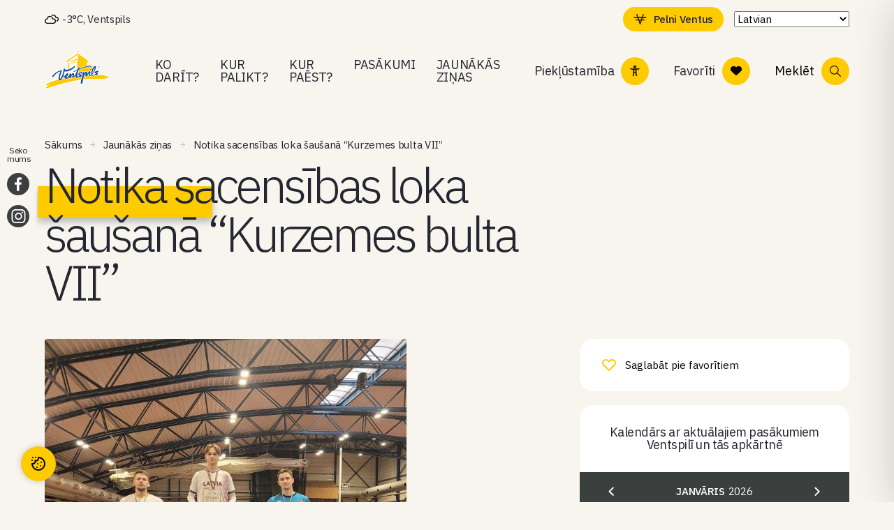

--- FILE ---
content_type: text/html; charset=UTF-8
request_url: https://www.visitventspils.com/notika-sacensibas-loka-sausana-kurzemes-bulta-vii/
body_size: 95568
content:
<!doctype html>
<html lang="lv-LV">
<head>
  <meta charset="utf-8">
  <meta http-equiv="x-ua-compatible" content="ie=edge">
  <meta name="viewport" content="width=device-width, initial-scale=1, shrink-to-fit=no">

  
  <meta name="lang" content="lv">
  <meta name="ID" content="75460">
  <meta name="post_type" content="post">

  
  <link rel="preconnect" href="https://fonts.googleapis.com">
  <link rel="preconnect" href="https://fonts.gstatic.com" crossorigin>
  <link
    href="https://fonts.googleapis.com/css2?family=IBM+Plex+Sans:ital,wght@0,300;0,400;0,500;1,400;1,500&display=swap"
    rel="stylesheet">

      <link rel="shortcut icon" href="https://www.visitventspils.com/app/uploads/2022/12/favicon-100x100.png">
    <link rel="icon" href="https://www.visitventspils.com/app/uploads/2022/12/favicon-100x100.png">
  
  <meta name="facebook-domain-verification" content="9f1yre8p9ermygp7xrkacwwmjnl7qg" />

        <!-- Google tag (gtag.js) -->
    <script type="text/plain" data-cookiecategory="statistics" src="https://www.googletagmanager.com/gtag/js?id=UA-26271104-1">
    </script>
    <script type="text/plain" data-cookiecategory="statistics">
      window.dataLayer = window.dataLayer || [];

      function gtag() {
        window.dataLayer.push(arguments);
      }
      gtag('js', new Date());

      gtag('config', 'UA-26271104-1');
    </script>
  

  <meta name='robots' content='index, follow, max-image-preview:large, max-snippet:-1, max-video-preview:-1' />
	<style>img:is([sizes="auto" i], [sizes^="auto," i]) { contain-intrinsic-size: 3000px 1500px }</style>
	<meta name="uri-translation" content="on" />
	<!-- This site is optimized with the Yoast SEO plugin v26.3 - https://yoast.com/wordpress/plugins/seo/ -->
	<title>Notika sacensības loka šaušanā “Kurzemes bulta VII” - VisitVentspils</title>
	<link rel="canonical" href="https://www.visitventspils.com/notika-sacensibas-loka-sausana-kurzemes-bulta-vii/" />
	<meta property="og:locale" content="lv_LV" />
	<meta property="og:type" content="article" />
	<meta property="og:title" content="Notika sacensības loka šaušanā “Kurzemes bulta VII” - VisitVentspils" />
	<meta property="og:description" content="Sestdien, 9. decembrī, Olimpiskā centra &#8220;Ventspils&#8221; vieglatlētikas manēžā notika sacensības loka šaušanā “Kurzemes bulta VII”, kurās piedalījās loka šāvēji no četriem Kurzemes reģiona sporta klubiem. Sacensības notika četrās loka klasēs un Ventspils loka šaušanas sporta klubu “Odisejs” pārstāvēja 12 sportisti trenera Viktora Avsjuka vadībā. No Ventspils loka šaušanas kluba “Odisejs” sportistiem godalgotas vietas izcīnīja: Dāvis &hellip; Continued" />
	<meta property="og:url" content="https://www.visitventspils.com/notika-sacensibas-loka-sausana-kurzemes-bulta-vii/" />
	<meta property="og:site_name" content="VisitVentspils" />
	<meta property="article:published_time" content="2023-12-12T11:21:18+00:00" />
	<meta name="author" content="tourism@ventspils.lv" />
	<meta name="twitter:card" content="summary_large_image" />
	<meta name="twitter:label1" content="Written by" />
	<meta name="twitter:data1" content="tourism@ventspils.lv" />
	<meta name="twitter:label2" content="Est. reading time" />
	<meta name="twitter:data2" content="1 minute" />
	<script type="application/ld+json" class="yoast-schema-graph">{"@context":"https://schema.org","@graph":[{"@type":"WebPage","@id":"https://www.visitventspils.com/notika-sacensibas-loka-sausana-kurzemes-bulta-vii/","url":"https://www.visitventspils.com/notika-sacensibas-loka-sausana-kurzemes-bulta-vii/","name":"Notika sacensības loka šaušanā “Kurzemes bulta VII” - VisitVentspils","isPartOf":{"@id":"https://www.visitventspils.com/#website"},"primaryImageOfPage":{"@id":"https://www.visitventspils.com/notika-sacensibas-loka-sausana-kurzemes-bulta-vii/#primaryimage"},"image":{"@id":"https://www.visitventspils.com/notika-sacensibas-loka-sausana-kurzemes-bulta-vii/#primaryimage"},"thumbnailUrl":"https://www.visitventspils.com/app/uploads/2023/12/loka-sausana.jpg","datePublished":"2023-12-12T11:21:18+00:00","author":{"@id":"https://www.visitventspils.com/#/schema/person/990d14cc571e34164230b587d59a720c"},"breadcrumb":{"@id":"https://www.visitventspils.com/notika-sacensibas-loka-sausana-kurzemes-bulta-vii/#breadcrumb"},"inLanguage":"lv-LV","potentialAction":[{"@type":"ReadAction","target":["https://www.visitventspils.com/notika-sacensibas-loka-sausana-kurzemes-bulta-vii/"]}]},{"@type":"ImageObject","inLanguage":"lv-LV","@id":"https://www.visitventspils.com/notika-sacensibas-loka-sausana-kurzemes-bulta-vii/#primaryimage","url":"https://www.visitventspils.com/app/uploads/2023/12/loka-sausana.jpg","contentUrl":"https://www.visitventspils.com/app/uploads/2023/12/loka-sausana.jpg","width":756,"height":756,"caption":"Sporta pārvalde"},{"@type":"BreadcrumbList","@id":"https://www.visitventspils.com/notika-sacensibas-loka-sausana-kurzemes-bulta-vii/#breadcrumb","itemListElement":[{"@type":"ListItem","position":1,"name":"Home","item":"https://www.visitventspils.com/"},{"@type":"ListItem","position":2,"name":"Notika sacensības loka šaušanā “Kurzemes bulta VII”"}]},{"@type":"WebSite","@id":"https://www.visitventspils.com/#website","url":"https://www.visitventspils.com/","name":"VisitVentspils","description":"Just another WordPress site","potentialAction":[{"@type":"SearchAction","target":{"@type":"EntryPoint","urlTemplate":"https://www.visitventspils.com/?s={search_term_string}"},"query-input":{"@type":"PropertyValueSpecification","valueRequired":true,"valueName":"search_term_string"}}],"inLanguage":"lv-LV"},{"@type":"Person","@id":"https://www.visitventspils.com/#/schema/person/990d14cc571e34164230b587d59a720c","name":"tourism@ventspils.lv","image":{"@type":"ImageObject","inLanguage":"lv-LV","@id":"https://www.visitventspils.com/#/schema/person/image/","url":"https://secure.gravatar.com/avatar/85837943c2672bdd71af7249e79fc38932e011948d81204a667d82a9855fe024?s=96&d=mm&r=g","contentUrl":"https://secure.gravatar.com/avatar/85837943c2672bdd71af7249e79fc38932e011948d81204a667d82a9855fe024?s=96&d=mm&r=g","caption":"tourism@ventspils.lv"}}]}</script>
	<!-- / Yoast SEO plugin. -->


<link rel='dns-prefetch' href='//maps.googleapis.com' />
<link rel="alternate" type="application/rss+xml" title="VisitVentspils &raquo; Notika sacensības loka šaušanā “Kurzemes bulta VII” Comments Feed" href="https://www.visitventspils.com/notika-sacensibas-loka-sausana-kurzemes-bulta-vii/feed/" />
<script type="text/javascript">
/* <![CDATA[ */
window._wpemojiSettings = {"baseUrl":"https:\/\/s.w.org\/images\/core\/emoji\/16.0.1\/72x72\/","ext":".png","svgUrl":"https:\/\/s.w.org\/images\/core\/emoji\/16.0.1\/svg\/","svgExt":".svg","source":{"concatemoji":"https:\/\/www.visitventspils.com\/wp\/wp-includes\/js\/wp-emoji-release.min.js?ver=6.8.3"}};
/*! This file is auto-generated */
!function(s,n){var o,i,e;function c(e){try{var t={supportTests:e,timestamp:(new Date).valueOf()};sessionStorage.setItem(o,JSON.stringify(t))}catch(e){}}function p(e,t,n){e.clearRect(0,0,e.canvas.width,e.canvas.height),e.fillText(t,0,0);var t=new Uint32Array(e.getImageData(0,0,e.canvas.width,e.canvas.height).data),a=(e.clearRect(0,0,e.canvas.width,e.canvas.height),e.fillText(n,0,0),new Uint32Array(e.getImageData(0,0,e.canvas.width,e.canvas.height).data));return t.every(function(e,t){return e===a[t]})}function u(e,t){e.clearRect(0,0,e.canvas.width,e.canvas.height),e.fillText(t,0,0);for(var n=e.getImageData(16,16,1,1),a=0;a<n.data.length;a++)if(0!==n.data[a])return!1;return!0}function f(e,t,n,a){switch(t){case"flag":return n(e,"\ud83c\udff3\ufe0f\u200d\u26a7\ufe0f","\ud83c\udff3\ufe0f\u200b\u26a7\ufe0f")?!1:!n(e,"\ud83c\udde8\ud83c\uddf6","\ud83c\udde8\u200b\ud83c\uddf6")&&!n(e,"\ud83c\udff4\udb40\udc67\udb40\udc62\udb40\udc65\udb40\udc6e\udb40\udc67\udb40\udc7f","\ud83c\udff4\u200b\udb40\udc67\u200b\udb40\udc62\u200b\udb40\udc65\u200b\udb40\udc6e\u200b\udb40\udc67\u200b\udb40\udc7f");case"emoji":return!a(e,"\ud83e\udedf")}return!1}function g(e,t,n,a){var r="undefined"!=typeof WorkerGlobalScope&&self instanceof WorkerGlobalScope?new OffscreenCanvas(300,150):s.createElement("canvas"),o=r.getContext("2d",{willReadFrequently:!0}),i=(o.textBaseline="top",o.font="600 32px Arial",{});return e.forEach(function(e){i[e]=t(o,e,n,a)}),i}function t(e){var t=s.createElement("script");t.src=e,t.defer=!0,s.head.appendChild(t)}"undefined"!=typeof Promise&&(o="wpEmojiSettingsSupports",i=["flag","emoji"],n.supports={everything:!0,everythingExceptFlag:!0},e=new Promise(function(e){s.addEventListener("DOMContentLoaded",e,{once:!0})}),new Promise(function(t){var n=function(){try{var e=JSON.parse(sessionStorage.getItem(o));if("object"==typeof e&&"number"==typeof e.timestamp&&(new Date).valueOf()<e.timestamp+604800&&"object"==typeof e.supportTests)return e.supportTests}catch(e){}return null}();if(!n){if("undefined"!=typeof Worker&&"undefined"!=typeof OffscreenCanvas&&"undefined"!=typeof URL&&URL.createObjectURL&&"undefined"!=typeof Blob)try{var e="postMessage("+g.toString()+"("+[JSON.stringify(i),f.toString(),p.toString(),u.toString()].join(",")+"));",a=new Blob([e],{type:"text/javascript"}),r=new Worker(URL.createObjectURL(a),{name:"wpTestEmojiSupports"});return void(r.onmessage=function(e){c(n=e.data),r.terminate(),t(n)})}catch(e){}c(n=g(i,f,p,u))}t(n)}).then(function(e){for(var t in e)n.supports[t]=e[t],n.supports.everything=n.supports.everything&&n.supports[t],"flag"!==t&&(n.supports.everythingExceptFlag=n.supports.everythingExceptFlag&&n.supports[t]);n.supports.everythingExceptFlag=n.supports.everythingExceptFlag&&!n.supports.flag,n.DOMReady=!1,n.readyCallback=function(){n.DOMReady=!0}}).then(function(){return e}).then(function(){var e;n.supports.everything||(n.readyCallback(),(e=n.source||{}).concatemoji?t(e.concatemoji):e.wpemoji&&e.twemoji&&(t(e.twemoji),t(e.wpemoji)))}))}((window,document),window._wpemojiSettings);
/* ]]> */
</script>
<style id='wp-emoji-styles-inline-css' type='text/css'>

	img.wp-smiley, img.emoji {
		display: inline !important;
		border: none !important;
		box-shadow: none !important;
		height: 1em !important;
		width: 1em !important;
		margin: 0 0.07em !important;
		vertical-align: -0.1em !important;
		background: none !important;
		padding: 0 !important;
	}
</style>
<style id='classic-theme-styles-inline-css' type='text/css'>
/*! This file is auto-generated */
.wp-block-button__link{color:#fff;background-color:#32373c;border-radius:9999px;box-shadow:none;text-decoration:none;padding:calc(.667em + 2px) calc(1.333em + 2px);font-size:1.125em}.wp-block-file__button{background:#32373c;color:#fff;text-decoration:none}
</style>
<style id='global-styles-inline-css' type='text/css'>
:root{--wp--preset--aspect-ratio--square: 1;--wp--preset--aspect-ratio--4-3: 4/3;--wp--preset--aspect-ratio--3-4: 3/4;--wp--preset--aspect-ratio--3-2: 3/2;--wp--preset--aspect-ratio--2-3: 2/3;--wp--preset--aspect-ratio--16-9: 16/9;--wp--preset--aspect-ratio--9-16: 9/16;--wp--preset--color--black: #000000;--wp--preset--color--cyan-bluish-gray: #abb8c3;--wp--preset--color--white: #ffffff;--wp--preset--color--pale-pink: #f78da7;--wp--preset--color--vivid-red: #cf2e2e;--wp--preset--color--luminous-vivid-orange: #ff6900;--wp--preset--color--luminous-vivid-amber: #fcb900;--wp--preset--color--light-green-cyan: #7bdcb5;--wp--preset--color--vivid-green-cyan: #00d084;--wp--preset--color--pale-cyan-blue: #8ed1fc;--wp--preset--color--vivid-cyan-blue: #0693e3;--wp--preset--color--vivid-purple: #9b51e0;--wp--preset--gradient--vivid-cyan-blue-to-vivid-purple: linear-gradient(135deg,rgba(6,147,227,1) 0%,rgb(155,81,224) 100%);--wp--preset--gradient--light-green-cyan-to-vivid-green-cyan: linear-gradient(135deg,rgb(122,220,180) 0%,rgb(0,208,130) 100%);--wp--preset--gradient--luminous-vivid-amber-to-luminous-vivid-orange: linear-gradient(135deg,rgba(252,185,0,1) 0%,rgba(255,105,0,1) 100%);--wp--preset--gradient--luminous-vivid-orange-to-vivid-red: linear-gradient(135deg,rgba(255,105,0,1) 0%,rgb(207,46,46) 100%);--wp--preset--gradient--very-light-gray-to-cyan-bluish-gray: linear-gradient(135deg,rgb(238,238,238) 0%,rgb(169,184,195) 100%);--wp--preset--gradient--cool-to-warm-spectrum: linear-gradient(135deg,rgb(74,234,220) 0%,rgb(151,120,209) 20%,rgb(207,42,186) 40%,rgb(238,44,130) 60%,rgb(251,105,98) 80%,rgb(254,248,76) 100%);--wp--preset--gradient--blush-light-purple: linear-gradient(135deg,rgb(255,206,236) 0%,rgb(152,150,240) 100%);--wp--preset--gradient--blush-bordeaux: linear-gradient(135deg,rgb(254,205,165) 0%,rgb(254,45,45) 50%,rgb(107,0,62) 100%);--wp--preset--gradient--luminous-dusk: linear-gradient(135deg,rgb(255,203,112) 0%,rgb(199,81,192) 50%,rgb(65,88,208) 100%);--wp--preset--gradient--pale-ocean: linear-gradient(135deg,rgb(255,245,203) 0%,rgb(182,227,212) 50%,rgb(51,167,181) 100%);--wp--preset--gradient--electric-grass: linear-gradient(135deg,rgb(202,248,128) 0%,rgb(113,206,126) 100%);--wp--preset--gradient--midnight: linear-gradient(135deg,rgb(2,3,129) 0%,rgb(40,116,252) 100%);--wp--preset--font-size--small: 13px;--wp--preset--font-size--medium: 20px;--wp--preset--font-size--large: 36px;--wp--preset--font-size--x-large: 42px;--wp--preset--spacing--20: 0.44rem;--wp--preset--spacing--30: 0.67rem;--wp--preset--spacing--40: 1rem;--wp--preset--spacing--50: 1.5rem;--wp--preset--spacing--60: 2.25rem;--wp--preset--spacing--70: 3.38rem;--wp--preset--spacing--80: 5.06rem;--wp--preset--shadow--natural: 6px 6px 9px rgba(0, 0, 0, 0.2);--wp--preset--shadow--deep: 12px 12px 50px rgba(0, 0, 0, 0.4);--wp--preset--shadow--sharp: 6px 6px 0px rgba(0, 0, 0, 0.2);--wp--preset--shadow--outlined: 6px 6px 0px -3px rgba(255, 255, 255, 1), 6px 6px rgba(0, 0, 0, 1);--wp--preset--shadow--crisp: 6px 6px 0px rgba(0, 0, 0, 1);}:where(.is-layout-flex){gap: 0.5em;}:where(.is-layout-grid){gap: 0.5em;}body .is-layout-flex{display: flex;}.is-layout-flex{flex-wrap: wrap;align-items: center;}.is-layout-flex > :is(*, div){margin: 0;}body .is-layout-grid{display: grid;}.is-layout-grid > :is(*, div){margin: 0;}:where(.wp-block-columns.is-layout-flex){gap: 2em;}:where(.wp-block-columns.is-layout-grid){gap: 2em;}:where(.wp-block-post-template.is-layout-flex){gap: 1.25em;}:where(.wp-block-post-template.is-layout-grid){gap: 1.25em;}.has-black-color{color: var(--wp--preset--color--black) !important;}.has-cyan-bluish-gray-color{color: var(--wp--preset--color--cyan-bluish-gray) !important;}.has-white-color{color: var(--wp--preset--color--white) !important;}.has-pale-pink-color{color: var(--wp--preset--color--pale-pink) !important;}.has-vivid-red-color{color: var(--wp--preset--color--vivid-red) !important;}.has-luminous-vivid-orange-color{color: var(--wp--preset--color--luminous-vivid-orange) !important;}.has-luminous-vivid-amber-color{color: var(--wp--preset--color--luminous-vivid-amber) !important;}.has-light-green-cyan-color{color: var(--wp--preset--color--light-green-cyan) !important;}.has-vivid-green-cyan-color{color: var(--wp--preset--color--vivid-green-cyan) !important;}.has-pale-cyan-blue-color{color: var(--wp--preset--color--pale-cyan-blue) !important;}.has-vivid-cyan-blue-color{color: var(--wp--preset--color--vivid-cyan-blue) !important;}.has-vivid-purple-color{color: var(--wp--preset--color--vivid-purple) !important;}.has-black-background-color{background-color: var(--wp--preset--color--black) !important;}.has-cyan-bluish-gray-background-color{background-color: var(--wp--preset--color--cyan-bluish-gray) !important;}.has-white-background-color{background-color: var(--wp--preset--color--white) !important;}.has-pale-pink-background-color{background-color: var(--wp--preset--color--pale-pink) !important;}.has-vivid-red-background-color{background-color: var(--wp--preset--color--vivid-red) !important;}.has-luminous-vivid-orange-background-color{background-color: var(--wp--preset--color--luminous-vivid-orange) !important;}.has-luminous-vivid-amber-background-color{background-color: var(--wp--preset--color--luminous-vivid-amber) !important;}.has-light-green-cyan-background-color{background-color: var(--wp--preset--color--light-green-cyan) !important;}.has-vivid-green-cyan-background-color{background-color: var(--wp--preset--color--vivid-green-cyan) !important;}.has-pale-cyan-blue-background-color{background-color: var(--wp--preset--color--pale-cyan-blue) !important;}.has-vivid-cyan-blue-background-color{background-color: var(--wp--preset--color--vivid-cyan-blue) !important;}.has-vivid-purple-background-color{background-color: var(--wp--preset--color--vivid-purple) !important;}.has-black-border-color{border-color: var(--wp--preset--color--black) !important;}.has-cyan-bluish-gray-border-color{border-color: var(--wp--preset--color--cyan-bluish-gray) !important;}.has-white-border-color{border-color: var(--wp--preset--color--white) !important;}.has-pale-pink-border-color{border-color: var(--wp--preset--color--pale-pink) !important;}.has-vivid-red-border-color{border-color: var(--wp--preset--color--vivid-red) !important;}.has-luminous-vivid-orange-border-color{border-color: var(--wp--preset--color--luminous-vivid-orange) !important;}.has-luminous-vivid-amber-border-color{border-color: var(--wp--preset--color--luminous-vivid-amber) !important;}.has-light-green-cyan-border-color{border-color: var(--wp--preset--color--light-green-cyan) !important;}.has-vivid-green-cyan-border-color{border-color: var(--wp--preset--color--vivid-green-cyan) !important;}.has-pale-cyan-blue-border-color{border-color: var(--wp--preset--color--pale-cyan-blue) !important;}.has-vivid-cyan-blue-border-color{border-color: var(--wp--preset--color--vivid-cyan-blue) !important;}.has-vivid-purple-border-color{border-color: var(--wp--preset--color--vivid-purple) !important;}.has-vivid-cyan-blue-to-vivid-purple-gradient-background{background: var(--wp--preset--gradient--vivid-cyan-blue-to-vivid-purple) !important;}.has-light-green-cyan-to-vivid-green-cyan-gradient-background{background: var(--wp--preset--gradient--light-green-cyan-to-vivid-green-cyan) !important;}.has-luminous-vivid-amber-to-luminous-vivid-orange-gradient-background{background: var(--wp--preset--gradient--luminous-vivid-amber-to-luminous-vivid-orange) !important;}.has-luminous-vivid-orange-to-vivid-red-gradient-background{background: var(--wp--preset--gradient--luminous-vivid-orange-to-vivid-red) !important;}.has-very-light-gray-to-cyan-bluish-gray-gradient-background{background: var(--wp--preset--gradient--very-light-gray-to-cyan-bluish-gray) !important;}.has-cool-to-warm-spectrum-gradient-background{background: var(--wp--preset--gradient--cool-to-warm-spectrum) !important;}.has-blush-light-purple-gradient-background{background: var(--wp--preset--gradient--blush-light-purple) !important;}.has-blush-bordeaux-gradient-background{background: var(--wp--preset--gradient--blush-bordeaux) !important;}.has-luminous-dusk-gradient-background{background: var(--wp--preset--gradient--luminous-dusk) !important;}.has-pale-ocean-gradient-background{background: var(--wp--preset--gradient--pale-ocean) !important;}.has-electric-grass-gradient-background{background: var(--wp--preset--gradient--electric-grass) !important;}.has-midnight-gradient-background{background: var(--wp--preset--gradient--midnight) !important;}.has-small-font-size{font-size: var(--wp--preset--font-size--small) !important;}.has-medium-font-size{font-size: var(--wp--preset--font-size--medium) !important;}.has-large-font-size{font-size: var(--wp--preset--font-size--large) !important;}.has-x-large-font-size{font-size: var(--wp--preset--font-size--x-large) !important;}
:where(.wp-block-post-template.is-layout-flex){gap: 1.25em;}:where(.wp-block-post-template.is-layout-grid){gap: 1.25em;}
:where(.wp-block-columns.is-layout-flex){gap: 2em;}:where(.wp-block-columns.is-layout-grid){gap: 2em;}
:root :where(.wp-block-pullquote){font-size: 1.5em;line-height: 1.6;}
</style>
<link rel='stylesheet' id='accessibility-plugin-onetap-pro-css' href='https://www.visitventspils.com/app/plugins/accessibility-plugin-onetap-pro/assets/css/apop-front-end.min.css?ver=6.11.0' type='text/css' media='all' />
<style id='accessibility-plugin-onetap-pro-inline-css' type='text/css'>

		.onetap-container-toggle .onetap-toggle svg,
		nav.onetap-accessibility.onetap-plugin-onetap .onetap-container .onetap-accessibility-settings header.onetap-header-top .onetap-site-container .onetap-site-info .onetap-image svg {
			fill: #0048FE !important;
		}		
		nav.onetap-accessibility.onetap-plugin-onetap .onetap-container .onetap-accessibility-settings .onetap-features-container .onetap-features .onetap-box-feature.onetap-lv2 .onetap-title p.onetap-option-levels span.onetap-level.onetap-level1, nav.onetap-accessibility.onetap-plugin-onetap .onetap-container .onetap-accessibility-settings .onetap-features-container .onetap-features .onetap-box-feature.onetap-lv2 .onetap-title p.onetap-option-levels span.onetap-level.onetap-level2,
		nav.onetap-accessibility.onetap-plugin-onetap .onetap-container .onetap-accessibility-settings .onetap-features-container .onetap-features .onetap-box-feature.onetap-lv3 .onetap-title p.onetap-option-levels span.onetap-level.onetap-level1, nav.onetap-accessibility.onetap-plugin-onetap .onetap-container .onetap-accessibility-settings .onetap-features-container .onetap-features .onetap-box-feature.onetap-lv3 .onetap-title p.onetap-option-levels span.onetap-level.onetap-level2, nav.onetap-accessibility.onetap-plugin-onetap .onetap-container .onetap-accessibility-settings .onetap-features-container .onetap-features .onetap-box-feature.onetap-lv3 .onetap-title p.onetap-option-levels span.onetap-level.onetap-level3,
		.onetap-container-toggle .onetap-toggle img,
		nav.onetap-accessibility.onetap-plugin-onetap .onetap-container .toolbar-hide-duration .box-hide-duration .box-btn-action button.hide-toolbar,
		nav.onetap-accessibility.onetap-plugin-onetap .onetap-container .onetap-accessibility-settings .onetap-features-container .onetap-features .onetap-box-features .onetap-box-step-controls .onetap-new-level .onetap-btn,
		nav.onetap-accessibility.onetap-plugin-onetap .onetap-container .onetap-accessibility-settings .onetap-reset-settings button,
		nav.onetap-accessibility.onetap-plugin-onetap .onetap-container .onetap-accessibility-settings header.onetap-header-top .onetap-site-container,
		nav.onetap-accessibility.onetap-plugin-onetap .onetap-container .onetap-accessibility-settings div.onetap-multi-functional-feature .onetap-box-functions .onetap-functional-feature.onetap-active .onetap-right .box-swich label.switch input+.slider,
		nav.onetap-accessibility.onetap-plugin-onetap .onetap-container .onetap-accessibility-settings div.onetap-multi-functional-feature .onetap-box-functions .onetap-functional-feature .onetap-right .box-swich label.switch input:checked+.slider,
		nav.onetap-accessibility.onetap-plugin-onetap .onetap-container .onetap-accessibility-settings div.onetap-multi-functional-feature .onetap-box-functions .onetap-functional-feature.onetap-active div.onetap-right div.box-swich label.switch span.slider.round:hover,
		nav.onetap-accessibility.onetap-plugin-onetap .onetap-container .onetap-accessibility-settings .onetap-features-container .onetap-features .onetap-box-features .onetap-box-step-controls .onetap-new-level .onetap-title .box-btn .onetap-btn,
		nav.onetap-accessibility.onetap-plugin-onetap .onetap-container .onetap-accessibility-settings div.onetap-multi-functional-feature .onetap-box-functions .onetap-functional-feature.onetap-active .onetap-left svg,
		nav.onetap-accessibility.onetap-plugin-onetap .onetap-container .onetap-accessibility-settings .onetap-features-container .onetap-features .onetap-box-features .onetap-box-feature.onetap-active .onetap-icon .onetap-icon-animation svg,
		nav.onetap-accessibility.onetap-plugin-onetap .onetap-container .onetap-accessibility-settings header.onetap-header-top .onetap-languages {
			background: #0048FE !important;
		}
		nav.onetap-accessibility.onetap-plugin-onetap .onetap-container .onetap-accessibility-settings .onetap-features-container .onetap-features .onetap-box-features .onetap-box-step-controls .onetap-new-level .onetap-btn,
		nav.onetap-accessibility.onetap-plugin-onetap .onetap-container .onetap-accessibility-settings .onetap-features-container .onetap-features .onetap-box-features .onetap-box-step-controls .onetap-new-level .onetap-title .box-btn .onetap-btn {
			color: #0048FE !important;
		}			
		nav.onetap-accessibility.onetap-plugin-onetap .onetap-container .toolbar-hide-duration .box-hide-duration form label input[type='radio']:checked {
			accent-color: #0048FE !important;
			box-shadow: 0 0 0 1px #0048FE !important;
			background: #0048FE !important;
		}
		.onetap-container-toggle .onetap-toggle img.design-border1 {
			box-shadow: 0 0 0 4px #0048FE;
		}

		nav.onetap-accessibility.onetap-plugin-onetap .onetap-container .toolbar-hide-duration .box-hide-duration form label.active,
		nav.onetap-accessibility.onetap-plugin-onetap .onetap-container .toolbar-hide-duration .box-hide-duration form label:hover {
			border: 2px solid #0048FE !important;
			outline: none !important;
		}			
		nav.onetap-accessibility.onetap-plugin-onetap .onetap-container .onetap-accessibility-settings div.onetap-multi-functional-feature .onetap-box-functions .onetap-functional-feature .onetap-right .box-swich label.switch:focus .slider,			
		nav.onetap-accessibility.onetap-plugin-onetap .onetap-container .onetap-accessibility-settings .onetap-reset-settings button:focus {
			outline: 2px solid #0048FE !important;
		}
		nav.onetap-accessibility.onetap-plugin-onetap .onetap-container .onetap-accessibility-settings .onetap-features-container .onetap-features .onetap-box-features .onetap-box-feature:hover,
		nav.onetap-accessibility.onetap-plugin-onetap .onetap-container .onetap-accessibility-settings .onetap-features-container .onetap-features .onetap-box-features .onetap-box-feature:focus-visible,
		nav.onetap-accessibility.onetap-plugin-onetap .onetap-container .onetap-accessibility-settings .onetap-features-container .onetap-features .onetap-box-features button.onetap-box-feature.onetap-inactive:hover,
		nav.onetap-accessibility.onetap-plugin-onetap .onetap-container .onetap-accessibility-settings .onetap-features-container .onetap-features .onetap-box-features .onetap-box-feature.onetap-active,
		nav.onetap-accessibility.onetap-plugin-onetap .onetap-container .onetap-accessibility-settings .onetap-features-container .onetap-features .onetap-box-features .onetap-box-feature.onetap-inactive:focus-visible {
			border-color: #0048FE !important;
			box-shadow: 0 0 0 1px #0048FE !important;
		}

		nav.onetap-accessibility.onetap-plugin-onetap .onetap-container .toolbar-hide-duration .box-hide-duration .box-btn-action button.hide-toolbar {
			border-color: #0048FE !important;
		}
			@media only screen and (max-width: 576px) {
				.onetap-container-toggle .onetap-toggle {
					right: 0 !important;
					margin-right: 20px !important;					
					bottom: 0 !important;
					margin-bottom: 20px !important;
				}
				nav.onetap-accessibility.onetap-plugin-onetap {
					right: -580px !important;
				}
				nav.onetap-accessibility.onetap-plugin-onetap.onetap-toggle-open {
					right: 0 !important;
				}			
				nav.onetap-accessibility.onetap-plugin-onetap .onetap-container .onetap-accessibility-settings header.onetap-header-top .onetap-close {
					right: 20px !important;
				}			
			}			
			
			@media only screen and (min-width: 576px) and (max-width: 991.98px) {
				.onetap-container-toggle .onetap-toggle {
					right: 0 !important;
					margin-right: 20px !important;					
					bottom: 0 !important;
					margin-bottom: 20px !important;
				}
				nav.onetap-accessibility.onetap-plugin-onetap {
					right: -580px !important;
				}
				nav.onetap-accessibility.onetap-plugin-onetap.onetap-toggle-open {
					right: 0 !important;
				}			
				nav.onetap-accessibility.onetap-plugin-onetap .onetap-container .onetap-accessibility-settings header.onetap-header-top .onetap-close {
					right: 20px !important;
				}			
			}			
			
			@media only screen and (min-width: 992px) {
				.onetap-container-toggle .onetap-toggle {
					right: 0 !important;
					margin-right: 20px !important;	
					bottom: 0 !important;
					margin-bottom: 20px !important;
				}
				nav.onetap-accessibility.onetap-plugin-onetap {
					right: -580px !important;
				}
				nav.onetap-accessibility.onetap-plugin-onetap.onetap-toggle-open {
					right: 0 !important;
				}			
				nav.onetap-accessibility.onetap-plugin-onetap .onetap-container .onetap-accessibility-settings header.onetap-header-top .onetap-close {
					right: 20px !important;
				}			
			}			
			
</style>
<link rel='stylesheet' id='dashicons-css' href='https://www.visitventspils.com/wp/wp-includes/css/dashicons.min.css?ver=6.8.3' type='text/css' media='all' />
<link rel='stylesheet' id='sage/main-css' href='https://www.visitventspils.com/app/themes/visitventspils/dist/styles/main.css' type='text/css' media='all' />
<link rel='stylesheet' id='sage/styles/single-post.css-css' href='https://www.visitventspils.com/app/themes/visitventspils/dist/styles/single-post.css' type='text/css' media='all' />
<script type="text/javascript" id="wpml-cookie-js-extra">
/* <![CDATA[ */
var wpml_cookies = {"wp-wpml_current_language":{"value":"lv","expires":1,"path":"\/"}};
var wpml_cookies = {"wp-wpml_current_language":{"value":"lv","expires":1,"path":"\/"}};
/* ]]> */
</script>
<script type="text/javascript" src="https://www.visitventspils.com/app/plugins/wpml-multilingual-cms/res/js/cookies/language-cookie.js?ver=481990" id="wpml-cookie-js" defer="defer" data-wp-strategy="defer"></script>
<script type="text/javascript" src="https://www.visitventspils.com/wp/wp-includes/js/jquery/jquery.min.js?ver=3.7.1" id="jquery-core-js"></script>
<script type="text/javascript" src="https://www.visitventspils.com/wp/wp-includes/js/jquery/jquery-migrate.min.js?ver=3.4.1" id="jquery-migrate-js"></script>
<link rel="https://api.w.org/" href="https://www.visitventspils.com/wp-json/" /><link rel="alternate" title="JSON" type="application/json" href="https://www.visitventspils.com/wp-json/wp/v2/posts/75460" /><link rel="EditURI" type="application/rsd+xml" title="RSD" href="https://www.visitventspils.com/wp/xmlrpc.php?rsd" />
<meta name="generator" content="WordPress 6.8.3" />
<link rel='shortlink' href='https://www.visitventspils.com/?p=75460' />
<link rel="alternate" title="oEmbed (JSON)" type="application/json+oembed" href="https://www.visitventspils.com/wp-json/oembed/1.0/embed?url=https%3A%2F%2Fwww.visitventspils.com%2Fnotika-sacensibas-loka-sausana-kurzemes-bulta-vii%2F" />
<link rel="alternate" title="oEmbed (XML)" type="text/xml+oembed" href="https://www.visitventspils.com/wp-json/oembed/1.0/embed?url=https%3A%2F%2Fwww.visitventspils.com%2Fnotika-sacensibas-loka-sausana-kurzemes-bulta-vii%2F&#038;format=xml" />
<meta name="generator" content="WPML ver:4.8.1 stt:61,1,15,4,3,31,32,45;" />
<!-- Custom Facebook Feed JS vars -->
<script type="text/javascript">
var cffsiteurl = "https://www.visitventspils.com/app/plugins";
var cffajaxurl = "https://www.visitventspils.com/wp/wp-admin/admin-ajax.php";


var cfflinkhashtags = "false";
</script>
<!-- Schema optimized by Schema Pro --><script type="application/ld+json">{"@context":"https://schema.org","@type":"article","mainEntityOfPage":{"@type":"WebPage","@id":"https://www.visitventspils.com/notika-sacensibas-loka-sausana-kurzemes-bulta-vii/"},"headline":"Notika sacensības loka šaušanā “Kurzemes bulta VII”","image":{"@type":"ImageObject","url":"https://www.visitventspils.com/app/uploads/2023/12/loka-sausana.jpg","width":756,"height":756},"datePublished":"2023-12-12T13:21:18","dateModified":"2023-12-12T13:21:18","author":{"@type":"Person","name":"tourism@ventspils.lv","url":"https://www.visitventspils.com/author/tourismventspils-lv"},"publisher":{"@type":"Organization","name":"VisitVentspils","logo":{"@type":"ImageObject","url":"https://www.visitventspils.com/app/uploads/2022/04/ventspils-logo.svg"}},"description":"Sestdien, 9. decembrī, Olimpiskā centra &#8220;Ventspils&#8221; vieglatlētikas manēžā notika sacensības loka šaušanā “Kurzemes bulta VII”, kurās piedalījās loka šāvēji no četriem Kurzemes reģiona sporta klubiem. Sacensības notika četrās loka klasēs un Ventspils loka šaušanas sporta klubu “Odisejs” pārstāvēja 12 sportisti trenera Viktora Avsjuka vadībā. No Ventspils loka šaušanas kluba “Odisejs” sportistiem godalgotas vietas izcīnīja: Dāvis &hellip; Continued"}</script><!-- / Schema optimized by Schema Pro --><!-- site-navigation-element Schema optimized by Schema Pro --><script type="application/ld+json">{"@context":"https:\/\/schema.org","@graph":[{"@context":"https:\/\/schema.org","@type":"SiteNavigationElement","id":"site-navigation","name":"Ko dar\u012bt?","url":"https:\/\/www.visitventspils.com\/ko-darit\/"},{"@context":"https:\/\/schema.org","@type":"SiteNavigationElement","id":"site-navigation","name":"Kur palikt?","url":"https:\/\/www.visitventspils.com\/kur-palikt\/"},{"@context":"https:\/\/schema.org","@type":"SiteNavigationElement","id":"site-navigation","name":"Kur pa\u0113st?","url":"https:\/\/www.visitventspils.com\/kur-paest\/"},{"@context":"https:\/\/schema.org","@type":"SiteNavigationElement","id":"site-navigation","name":"Pas\u0101kumi","url":"https:\/\/www.visitventspils.com\/pasakumi\/"},{"@context":"https:\/\/schema.org","@type":"SiteNavigationElement","id":"site-navigation","name":"Jaun\u0101k\u0101s zi\u0146as","url":"https:\/\/www.visitventspils.com\/jaunumi\/"}]}</script><!-- / site-navigation-element Schema optimized by Schema Pro --><!-- sitelink-search-box Schema optimized by Schema Pro --><script type="application/ld+json">{"@context":"https:\/\/schema.org","@type":"WebSite","name":"VisitVentspils","url":"https:\/\/www.visitventspils.com","potentialAction":[{"@type":"SearchAction","target":"https:\/\/www.visitventspils.com\/wp\/?s={search_term_string}","query-input":"required name=search_term_string"}]}</script><!-- / sitelink-search-box Schema optimized by Schema Pro -->			<style id="wpsp-style-frontend"></style>
			</head>

<body class="wp-singular post-template-default single single-post postid-75460 single-format-standard wp-theme-visitventspilsresources onetap-root onetap-accessibility-plugin onetap-body-class onetap-custom-class onetap-classes wp-schema-pro-2.8.2 notika-sacensibas-loka-sausana-kurzemes-bulta-vii app-data index-data singular-data single-data single-post-data single-post-notika-sacensibas-loka-sausana-kurzemes-bulta-vii-data">
    <header class="header">
    <div class="header-desktop">
        <div class="container">
            <div class="header-top">
                <div class="header-top__left">
  <div class="weather-item weather-item--air">
    <svg xmlns="http://www.w3.org/2000/svg" width="26.656" height="17.462" viewBox="0 0 26.656 17.462"><path d="M0,12.36A5.1,5.1,0,0,1,3.972,7.392a6.091,6.091,0,0,1,6-4.8A5.942,5.942,0,0,1,13.764,3.9a5.88,5.88,0,0,1,2.16,3.36h.324a5.1,5.1,0,0,1,0,10.2H5.124a4.836,4.836,0,0,1-1.98-.408A5.329,5.329,0,0,1,1.5,15.984,5.333,5.333,0,0,1,.408,14.352,4.933,4.933,0,0,1,0,12.36Zm1.74,0a3.228,3.228,0,0,0,.984,2.352,3.271,3.271,0,0,0,2.388.984H16.248a3.262,3.262,0,0,0,2.388-.984,3.212,3.212,0,0,0,1-2.352,3.148,3.148,0,0,0-1-2.352,3.289,3.289,0,0,0-2.388-.984H14.58a.159.159,0,0,1-.18-.18l-.084-.588A4.363,4.363,0,0,0,9.948,4.32,4.267,4.267,0,0,0,7,5.448,4.169,4.169,0,0,0,5.58,8.256l-.084.5c0,.12-.06.18-.192.18l-.54.084a3.228,3.228,0,0,0-2.172,1.072A3.367,3.367,0,0,0,1.74,12.36ZM12.36,1.9c-.12.108-.1.192.084.252a10.7,10.7,0,0,1,1.3.66c.132.036.228.024.264-.036a3.7,3.7,0,0,1,6.252,2.34l.108.768h1.7A2.813,2.813,0,0,1,24.184,10.6a2.83,2.83,0,0,1-1.836.924c-.12,0-.18.06-.18.192v1.356c0,.132.06.192.18.192a4.57,4.57,0,0,0-.276-9.132h-.18A5.588,5.588,0,0,0,16.552,0,5.27,5.27,0,0,0,12.36,1.9Z" transform="translate(0 0.002)"/></svg>
    <span>-3°C, Ventspils</span>
  </div>
  </div>
                <div class="header-top__right">
                                            <a class="btn btn-icon btn-icon--left btn-solid btn-solid--medium btn-solid--dark earn-venti"
                            href="https://www.visitventspils.com/ventspils-venti/">
                            <svg xmlns="http://www.w3.org/2000/svg" width="18.611" height="16.167" viewBox="0 0 18.611 16.167"><path d="M8.591,15.654l-1.866-5.6H3.2a.75.75,0,0,1,0-1.5h3.03L5.5,6.389H.75a.75.75,0,0,1,0-1.5H5L3.7.987A.75.75,0,0,1,5.126.513L6.584,4.889h5.438L13.48.513A.75.75,0,1,1,14.9.987l-1.3,3.9h4.259a.75.75,0,0,1,0,1.5H13.1L12.38,8.555h3.037a.75.75,0,0,1,0,1.5H11.88l-1.866,5.6a.75.75,0,0,1-1.423,0ZM9.3,13.046l1-2.99H8.307Zm1.5-4.49.722-2.166H7.084l.722,2.166Z" transform="translate(0 0)" fill="#17110d"/></svg>
                            <span>Pelni Ventus</span>
                        </a>
                                        <div class="appearance">
  <button class="appearance__toggle btn btn-icon btn-icon--right">
    <span><svg xmlns="http://www.w3.org/2000/svg" width="15.313" height="11.5" fill="#242731" viewBox="0 0 15.313 11.5"><path d="M2.878,9.917A8.066,8.066,0,0,1,.023,5.9a.487.487,0,0,1,0-.3A8.064,8.064,0,0,1,2.878,1.583a8,8,0,0,1,9.556,0A8.066,8.066,0,0,1,15.29,5.6a.5.5,0,0,1,0,.3,8.068,8.068,0,0,1-2.856,4.018,8,8,0,0,1-9.556,0ZM1.026,5.75a7,7,0,0,0,13.262,0,7,7,0,0,0-13.262,0ZM5.711,7.7a2.752,2.752,0,1,1,1.945.8A2.735,2.735,0,0,1,5.711,7.7Zm.707-3.182A1.749,1.749,0,1,0,7.656,4,1.74,1.74,0,0,0,6.419,4.513Z" transform="translate(0)"/></svg></span>
    <svg width="12" height="7" viewBox="0 0 12 7" fill="none" stroke="black" xmlns="http://www.w3.org/2000/svg"><path d="M11.25 0.75L6 6L0.75 0.75" stroke-width="1.1" stroke-linecap="round" stroke-linejoin="round"/></svg>
  </button>
  <div class="appearance__box">
    <div class="appearance__group">
      <button class="btn appearance-btn">100%</button>
      <button class="btn appearance-btn">150%</button>
      <button class="btn appearance-btn">200%</button>
    </div>
    <hr>
    <div class="appearance__group">
      <button class="btn appearance-btn appearance-btn--contrast">
        <svg xmlns="http://www.w3.org/2000/svg" width="15.313" height="11.5" fill="#242731" viewBox="0 0 15.313 11.5"><path d="M2.878,9.917A8.066,8.066,0,0,1,.023,5.9a.487.487,0,0,1,0-.3A8.064,8.064,0,0,1,2.878,1.583a8,8,0,0,1,9.556,0A8.066,8.066,0,0,1,15.29,5.6a.5.5,0,0,1,0,.3,8.068,8.068,0,0,1-2.856,4.018,8,8,0,0,1-9.556,0ZM1.026,5.75a7,7,0,0,0,13.262,0,7,7,0,0,0-13.262,0ZM5.711,7.7a2.752,2.752,0,1,1,1.945.8A2.735,2.735,0,0,1,5.711,7.7Zm.707-3.182A1.749,1.749,0,1,0,7.656,4,1.74,1.74,0,0,0,6.419,4.513Z" transform="translate(0)"/></svg>
      </button>
      <button class="btn appearance-btn appearance-btn--contrast">
        <svg xmlns="http://www.w3.org/2000/svg" width="15.313" height="11.5" fill="#242731" viewBox="0 0 15.313 11.5"><path d="M2.878,9.917A8.066,8.066,0,0,1,.023,5.9a.487.487,0,0,1,0-.3A8.064,8.064,0,0,1,2.878,1.583a8,8,0,0,1,9.556,0A8.066,8.066,0,0,1,15.29,5.6a.5.5,0,0,1,0,.3,8.068,8.068,0,0,1-2.856,4.018,8,8,0,0,1-9.556,0ZM1.026,5.75a7,7,0,0,0,13.262,0,7,7,0,0,0-13.262,0ZM5.711,7.7a2.752,2.752,0,1,1,1.945.8A2.735,2.735,0,0,1,5.711,7.7Zm.707-3.182A1.749,1.749,0,1,0,7.656,4,1.74,1.74,0,0,0,6.419,4.513Z" transform="translate(0)"/></svg>
      </button>
      <button class="btn appearance-btn appearance-btn--contrast">
        <svg xmlns="http://www.w3.org/2000/svg" width="15.313" height="11.5" fill="#242731" viewBox="0 0 15.313 11.5"><path d="M2.878,9.917A8.066,8.066,0,0,1,.023,5.9a.487.487,0,0,1,0-.3A8.064,8.064,0,0,1,2.878,1.583a8,8,0,0,1,9.556,0A8.066,8.066,0,0,1,15.29,5.6a.5.5,0,0,1,0,.3,8.068,8.068,0,0,1-2.856,4.018,8,8,0,0,1-9.556,0ZM1.026,5.75a7,7,0,0,0,13.262,0,7,7,0,0,0-13.262,0ZM5.711,7.7a2.752,2.752,0,1,1,1.945.8A2.735,2.735,0,0,1,5.711,7.7Zm.707-3.182A1.749,1.749,0,1,0,7.656,4,1.74,1.74,0,0,0,6.419,4.513Z" transform="translate(0)"/></svg>
      </button>
    </div>
  </div>
</div>
                    <div class="lang-switch">
  <div class="gtranslate_wrapper" id="gt-wrapper-55301969"></div>

</div>
                </div>
            </div>
            <div class="header-main">
                <div class="header-logo">
    <a class="header-logo__link" href="https://www.visitventspils.com/">
      <img src="https://www.visitventspils.com/app/uploads/2022/04/ventspils-logo.svg" width="150" height="90" alt="">
    </a>
  </div>
                <nav class="header-menu"><ul id="menu-header-main-lv" class="header-menu__list"><li id="menu-item-50" class="menu-item menu-item-type-post_type menu-item-object-page menu-item--megamenu menu-item-50"><a href="https://www.visitventspils.com/ko-darit/" data-target="17">Ko darīt?</a></li>
<li id="menu-item-149" class="menu-item menu-item-type-post_type menu-item-object-page menu-item-149"><a href="https://www.visitventspils.com/kur-palikt/">Kur palikt?</a></li>
<li id="menu-item-150" class="menu-item menu-item-type-post_type menu-item-object-page menu-item-150"><a href="https://www.visitventspils.com/kur-paest/">Kur paēst?</a></li>
<li id="menu-item-52" class="menu-item menu-item-type-post_type menu-item-object-page menu-item-52"><a href="https://www.visitventspils.com/pasakumi/">Pasākumi</a></li>
<li id="menu-item-51" class="menu-item menu-item-type-post_type menu-item-object-page menu-item-51"><a href="https://www.visitventspils.com/jaunumi/">Jaunākās ziņas</a></li>
</ul></nav>                <div class="header-buttons">
                    <a class="header-btn btn btn-accessibility" href="#onetap-toolbar">
                        <span>Piekļūstamība</span>
                        <span class="header-btn__icon"><svg width="14" height="15" viewBox="0 0 14 15" fill="none" xmlns="http://www.w3.org/2000/svg">
<path d="M11.6299 4.4248C11.9216 4.33918 12.1208 4.32474 12.2939 4.41699C12.6191 4.59033 12.6987 5.04835 12.4668 5.33691C12.4148 5.40157 12.3646 5.44919 12.2783 5.49121C12.1992 5.52973 12.0889 5.5635 11.9209 5.61133C11.1396 5.83406 10.2762 5.9935 9.2832 6.09961C9.17562 6.11127 9.07634 6.12233 9.00293 6.12988C8.98857 6.13136 8.97517 6.13254 8.96289 6.13379C8.96269 6.14557 8.96305 6.15864 8.96289 6.17285C8.96198 6.25441 8.96133 6.37205 8.96191 6.51562C8.96308 6.80274 8.96716 7.19204 8.97266 7.59961C8.97815 8.00763 8.98562 8.43319 8.99316 8.79297L9.01562 9.5918V9.59277C9.06339 10.7007 9.2169 11.8009 9.47363 12.877V12.8779C9.50569 13.0176 9.53531 13.1572 9.55664 13.2695C9.56725 13.3254 9.57589 13.3751 9.58203 13.415C9.58776 13.4523 9.59273 13.4881 9.59277 13.5117V13.5166C9.58824 13.6076 9.56508 13.6973 9.52441 13.7783C9.48372 13.8594 9.42641 13.931 9.35645 13.9873H9.35547C9.26831 14.0568 9.15433 14.0921 9.04395 14.0986C8.93342 14.1051 8.81534 14.0833 8.71973 14.0254C8.62363 13.9669 8.55628 13.9023 8.5 13.7803C8.44816 13.6677 8.4052 13.5043 8.34668 13.251C8.12019 12.2726 7.96226 11.3082 7.89551 10.4902L7.87012 10.1768H6.11816L6.11719 10.1816C6.10962 10.2206 6.10254 10.3065 6.10254 10.3691C6.10254 10.4566 6.07779 10.7463 6.04785 11.0518C6.01766 11.3597 5.981 11.6939 5.95508 11.875C5.89107 12.3239 5.80935 12.7537 5.72559 13.0996C5.68375 13.2723 5.64121 13.4253 5.59961 13.5498C5.5587 13.6723 5.51644 13.7746 5.47363 13.8408C5.27911 14.143 4.85203 14.1851 4.58691 13.9414L4.58008 13.9346V13.9336C4.55695 13.9079 4.53589 13.8803 4.5166 13.8516L4.46387 13.7598C4.37653 13.5794 4.4037 13.4063 4.52148 13.0117C4.73189 12.3069 4.87449 11.2764 4.95703 9.83789C4.97165 9.58611 4.99529 8.64644 5.0127 7.76465C5.02138 7.32451 5.02842 6.8998 5.03223 6.58398C5.03413 6.42603 5.03516 6.29544 5.03516 6.2041C5.03515 6.18002 5.03433 6.15878 5.03418 6.14062C5.02236 6.1389 5.00934 6.1367 4.99512 6.13477L4.71777 6.10156C3.8485 6.00813 3.07651 5.87369 2.375 5.69238L2.07812 5.61133C1.90991 5.56344 1.79987 5.52979 1.7207 5.49121C1.63448 5.44919 1.58523 5.40157 1.5332 5.33691C1.30432 5.05261 1.37912 4.5958 1.69629 4.4209C1.8678 4.32641 2.08007 4.33993 2.36914 4.4248C3.7726 4.83607 5.64104 5.03253 7.66016 4.97852C8.95918 4.94382 10.1904 4.78999 11.207 4.53906L11.6299 4.4248ZM6.2041 6.83887C6.20213 7.23936 6.19377 7.89867 6.18457 8.30273L6.16992 8.93457H7.82129L7.80957 8.64746C7.80028 8.43031 7.79199 7.77013 7.79199 7.18164V6.21191H6.20703L6.2041 6.83887ZM7.09961 0.90332C7.28792 0.911712 7.48637 0.936719 7.60449 0.980469C8.10118 1.16508 8.51423 1.62246 8.67676 2.1582L8.70703 2.27734C8.73209 2.40428 8.7431 2.55076 8.74316 2.69434C8.74325 2.88568 8.72253 3.08229 8.67773 3.23145C8.57369 3.57923 8.37075 3.88645 8.09473 4.11133C7.81857 4.33625 7.48245 4.46778 7.13184 4.48828C6.79707 4.50849 6.57651 4.46563 6.28613 4.32324C5.96164 4.16394 5.70955 3.93092 5.53125 3.62598L5.45898 3.49121C5.29325 3.14962 5.24511 2.61872 5.34082 2.23145C5.49085 1.62271 6.00003 1.09137 6.58594 0.936523V0.935547C6.70967 0.90261 6.91096 0.894916 7.09961 0.90332ZM7.26953 2.17383C6.91597 1.98062 6.47241 2.24939 6.4707 2.68945C6.4686 3.21225 7.06058 3.4601 7.39844 3.11719L7.39941 3.11621C7.46379 3.05248 7.51357 2.97318 7.54297 2.88477C7.57226 2.79653 7.5811 2.702 7.56836 2.60938C7.55554 2.51659 7.52154 2.42822 7.46973 2.35254C7.41788 2.27685 7.34896 2.21561 7.27051 2.17383H7.26953Z" fill="#000000" stroke="#000000" stroke-width="0.2"/>
</svg>
</span>
                    </a>
                                            <a class="header-btn btn" href="https://www.visitventspils.com/favoriti/">
                            <span>Favorīti</span>
                            <span class="header-btn__icon"><svg xmlns="http://www.w3.org/2000/svg" width="15" height="13.023" viewBox="0 0 15 13.023"><g transform="translate(187.25 -386.75)"><path d="M4.625,0A4.125,4.125,0,0,1,7.542,1.208L8,1.666l.458-.458a4.125,4.125,0,0,1,5.834,5.834L8.53,12.8a.75.75,0,0,1-1.061,0L1.708,7.042A4.125,4.125,0,0,1,4.625,0ZM8,3.477a.748.748,0,0,1-.53-.22l-.988-.988A2.625,2.625,0,1,0,2.769,5.981L8,11.212l5.231-5.231A2.625,2.625,0,1,0,9.519,2.269l-.988.988A.748.748,0,0,1,8,3.477Z" transform="translate(-187.75 386.75)"/><path d="M4.625,0A4.125,4.125,0,0,1,7.542,1.208L8,1.666l.458-.458a4.125,4.125,0,0,1,5.834,5.834L8.53,12.8a.75.75,0,0,1-1.061,0L1.708,7.042A4.125,4.125,0,0,1,4.625,0Z" transform="translate(-187.75 386.75)"/></g></svg></span>
                        </a>
                                        <div class="search-wrap">
  <button class="header-btn btn toggle-search">
    <span>Meklēt</span>
    <span class="header-btn__icon"><svg xmlns="http://www.w3.org/2000/svg" width="14.5" height="14.5" viewBox="0 0 14.5 14.5"><path d="M14.75,15.25A.5.5,0,0,1,14.4,15.1l-4.2-4.2A5.747,5.747,0,1,1,10.9,10.2l4.2,4.2a.5.5,0,0,1-.354.854ZM6.5,1.75A4.75,4.75,0,1,0,9.859,3.141,4.719,4.719,0,0,0,6.5,1.75Z" transform="translate(-0.75 -0.75)" fill="#17110d"/></svg></span>
  </button>

  <form class="search-form" action="https://www.visitventspils.com/">
    <input class="search-form__input" type="text" name="s">
    <button class="search-form__submit btn btn-icon btn-icon--left">
      <svg xmlns="http://www.w3.org/2000/svg" width="14.5" height="14.5" viewBox="0 0 14.5 14.5"><path d="M14.75,15.25A.5.5,0,0,1,14.4,15.1l-4.2-4.2A5.747,5.747,0,1,1,10.9,10.2l4.2,4.2a.5.5,0,0,1-.354.854ZM6.5,1.75A4.75,4.75,0,1,0,9.859,3.141,4.719,4.719,0,0,0,6.5,1.75Z" transform="translate(-0.75 -0.75)" fill="#17110d"/></svg>
      <span>Meklēt</span>
    </button>
  </form>
</div>
                </div>
            </div>
        </div>
    </div>

    <div class="header-mobile">
        <div class="container">
            <div class="header-mobile__row">
                <div class="header-logo">
    <a class="header-logo__link" href="https://www.visitventspils.com/">
      <img src="https://www.visitventspils.com/app/uploads/2022/04/ventspils-logo.svg" width="150" height="90" alt="">
    </a>
  </div>
                                                    <div class="weather weather--mobile">
                                                                                <div class="weather-item">
                                <svg xmlns="http://www.w3.org/2000/svg" width="26.656" height="17.462" viewBox="0 0 26.656 17.462"><path d="M0,12.36A5.1,5.1,0,0,1,3.972,7.392a6.091,6.091,0,0,1,6-4.8A5.942,5.942,0,0,1,13.764,3.9a5.88,5.88,0,0,1,2.16,3.36h.324a5.1,5.1,0,0,1,0,10.2H5.124a4.836,4.836,0,0,1-1.98-.408A5.329,5.329,0,0,1,1.5,15.984,5.333,5.333,0,0,1,.408,14.352,4.933,4.933,0,0,1,0,12.36Zm1.74,0a3.228,3.228,0,0,0,.984,2.352,3.271,3.271,0,0,0,2.388.984H16.248a3.262,3.262,0,0,0,2.388-.984,3.212,3.212,0,0,0,1-2.352,3.148,3.148,0,0,0-1-2.352,3.289,3.289,0,0,0-2.388-.984H14.58a.159.159,0,0,1-.18-.18l-.084-.588A4.363,4.363,0,0,0,9.948,4.32,4.267,4.267,0,0,0,7,5.448,4.169,4.169,0,0,0,5.58,8.256l-.084.5c0,.12-.06.18-.192.18l-.54.084a3.228,3.228,0,0,0-2.172,1.072A3.367,3.367,0,0,0,1.74,12.36ZM12.36,1.9c-.12.108-.1.192.084.252a10.7,10.7,0,0,1,1.3.66c.132.036.228.024.264-.036a3.7,3.7,0,0,1,6.252,2.34l.108.768h1.7A2.813,2.813,0,0,1,24.184,10.6a2.83,2.83,0,0,1-1.836.924c-.12,0-.18.06-.18.192v1.356c0,.132.06.192.18.192a4.57,4.57,0,0,0-.276-9.132h-.18A5.588,5.588,0,0,0,16.552,0,5.27,5.27,0,0,0,12.36,1.9Z" transform="translate(0 0.002)"/></svg>
                                <span>-3°C</span>
                            </div>
                                                                    </div>
                                <div class="lang-switch">
  <div class="gtranslate_wrapper" id="gt-wrapper-67837142"></div>

</div>
            </div>
        </div>
    </div>

                        <div class="header-megamenu" data-id="17">
            <div class="container">
                <div class="header-megamenu__row">
                    <div class="header-megamenu__left">
                        <p class="header-megamenu__title">Izvēlies aktivitāti-</p>
                        <nav class="menu-izvelies-aktivitati-container"><ul id="menu-izvelies-aktivitati" class="menu"><li id="menu-item-71" class="menu-item menu-item-type-taxonomy menu-item-object-activity_category menu-item-71"><a href="https://www.visitventspils.com/activity_category/apskates-objekti/">Apskates objekti</a></li>
<li id="menu-item-70" class="menu-item menu-item-type-taxonomy menu-item-object-activity_category menu-item-70"><a href="https://www.visitventspils.com/activity_category/aktiva-atputa/">Aktīva atpūta</a></li>
<li id="menu-item-72" class="menu-item menu-item-type-taxonomy menu-item-object-activity_category menu-item-72"><a href="https://www.visitventspils.com/activity_category/atputa-ar-gimeni/">Atpūta ar ģimeni</a></li>
<li id="menu-item-45142" class="menu-item menu-item-type-taxonomy menu-item-object-activity_category menu-item-45142"><a href="https://www.visitventspils.com/activity_category/labsajuta-veseliba/">Labsajūta | Veselība</a></li>
<li id="menu-item-45143" class="menu-item menu-item-type-taxonomy menu-item-object-activity_category menu-item-45143"><a href="https://www.visitventspils.com/activity_category/ekskursijas/">Ekskursijas</a></li>
<li id="menu-item-45145" class="menu-item menu-item-type-taxonomy menu-item-object-activity_category menu-item-45145"><a href="https://www.visitventspils.com/activity_category/suveniri/">Suvenīri</a></li>
<li id="menu-item-89436" class="menu-item menu-item-type-taxonomy menu-item-object-activity_category menu-item-89436"><a href="https://www.visitventspils.com/activity_category/kas-jazin-par-ventspili/">Kas jāzina par Ventspili?</a></li>
<li id="menu-item-46457" class="menu-item menu-item-type-taxonomy menu-item-object-activity_category menu-item-46457"><a href="https://www.visitventspils.com/activity_category/kartes-bukleti-celvezi/">Kartes | Bukleti | Ceļveži</a></li>
<li id="menu-item-89435" class="menu-item menu-item-type-taxonomy menu-item-object-activity_category menu-item-89435"><a href="https://www.visitventspils.com/activity_category/noderiga-informacija/">Noderīga informācija</a></li>
<li id="menu-item-89440" class="menu-item menu-item-type-taxonomy menu-item-object-activity_category menu-item-89440"><a href="https://www.visitventspils.com/activity_category/cilvekiem-ar-ipasam-vajadzibam/">Cilvēkiem ar īpašām vajadzībām</a></li>
<li id="menu-item-89437" class="menu-item menu-item-type-taxonomy menu-item-object-activity_category menu-item-89437"><a href="https://www.visitventspils.com/activity_category/svetku-svinesana/">Svētku svinēšana</a></li>
<li id="menu-item-45144" class="menu-item menu-item-type-taxonomy menu-item-object-activity_category menu-item-45144"><a href="https://www.visitventspils.com/activity_category/transporta-pakalpojumi/">Transporta pakalpojumi</a></li>
</ul></nav>
                    </div>
                    <div class="header-megamenu__right">
                                                                                <p class="header-megamenu__title">TOP 3 izvēles</p>
                            <div class="flexbox">
                                                                                                        <div class="col col-33">
                                        <article class="activity-item activity-item--single">
            <button class="btn add-to-favourites" data-id="16691"><svg xmlns="http://www.w3.org/2000/svg" width="15" height="13.023" viewBox="0 0 15 13.023"><g transform="translate(187.25 -386.75)"><path d="M4.625,0A4.125,4.125,0,0,1,7.542,1.208L8,1.666l.458-.458a4.125,4.125,0,0,1,5.834,5.834L8.53,12.8a.75.75,0,0,1-1.061,0L1.708,7.042A4.125,4.125,0,0,1,4.625,0ZM8,3.477a.748.748,0,0,1-.53-.22l-.988-.988A2.625,2.625,0,1,0,2.769,5.981L8,11.212l5.231-5.231A2.625,2.625,0,1,0,9.519,2.269l-.988.988A.748.748,0,0,1,8,3.477Z" transform="translate(-187.75 386.75)"/><path d="M4.625,0A4.125,4.125,0,0,1,7.542,1.208L8,1.666l.458-.458a4.125,4.125,0,0,1,5.834,5.834L8.53,12.8a.75.75,0,0,1-1.061,0L1.708,7.042A4.125,4.125,0,0,1,4.625,0Z" transform="translate(-187.75 386.75)"/></g></svg></button>
        <a class="activity-item__link" href="https://www.visitventspils.com/activity/piedzivojumu-parks/">
        <div class="activity-item__bg">
                                            <img class="lazy" data-src="https://www.visitventspils.com/app/uploads/2022/12/2_2_februaris_nop_maza_3.vieta_reklama_monta-zile_rodela-prieki-ziema-1080x718.jpg" data-srcset="https://www.visitventspils.com/app/uploads/2022/12/2_2_februaris_nop_maza_3.vieta_reklama_monta-zile_rodela-prieki-ziema-1080x718.jpg , https://www.visitventspils.com/app/uploads/2022/12/2_2_februaris_nop_maza_3.vieta_reklama_monta-zile_rodela-prieki-ziema-1920x1277.jpg 2x"
                    width="1080" height="718" alt="">
                    </div>

                    <div class="activity-item__tag">
                <p>TOP</p>
            </div>
        
        <div class="activity-item__overlay"></div>

        <div class="activity-item__title-wrap">
            <h4 class="activity-item__title">Piedzīvojumu parks</h4>
                            <span class="activity-item__icon">
                    <svg xmlns="http://www.w3.org/2000/svg" width="18.611" height="16.167" viewBox="0 0 18.611 16.167"><path d="M8.591,15.654l-1.866-5.6H3.2a.75.75,0,0,1,0-1.5h3.03L5.5,6.389H.75a.75.75,0,0,1,0-1.5H5L3.7.987A.75.75,0,0,1,5.126.513L6.584,4.889h5.438L13.48.513A.75.75,0,1,1,14.9.987l-1.3,3.9h4.259a.75.75,0,0,1,0,1.5H13.1L12.38,8.555h3.037a.75.75,0,0,1,0,1.5H11.88l-1.866,5.6a.75.75,0,0,1-1.423,0ZM9.3,13.046l1-2.99H8.307Zm1.5-4.49.722-2.166H7.084l.722,2.166Z" transform="translate(0 0)" fill="#17110d"/></svg>
                </span>
                    </div>
    </a>
</article>
                                    </div>
                                                                                                        <div class="col col-33">
                                        <article class="activity-item activity-item--single">
            <button class="btn add-to-favourites" data-id="712"><svg xmlns="http://www.w3.org/2000/svg" width="15" height="13.023" viewBox="0 0 15 13.023"><g transform="translate(187.25 -386.75)"><path d="M4.625,0A4.125,4.125,0,0,1,7.542,1.208L8,1.666l.458-.458a4.125,4.125,0,0,1,5.834,5.834L8.53,12.8a.75.75,0,0,1-1.061,0L1.708,7.042A4.125,4.125,0,0,1,4.625,0ZM8,3.477a.748.748,0,0,1-.53-.22l-.988-.988A2.625,2.625,0,1,0,2.769,5.981L8,11.212l5.231-5.231A2.625,2.625,0,1,0,9.519,2.269l-.988.988A.748.748,0,0,1,8,3.477Z" transform="translate(-187.75 386.75)"/><path d="M4.625,0A4.125,4.125,0,0,1,7.542,1.208L8,1.666l.458-.458a4.125,4.125,0,0,1,5.834,5.834L8.53,12.8a.75.75,0,0,1-1.061,0L1.708,7.042A4.125,4.125,0,0,1,4.625,0Z" transform="translate(-187.75 386.75)"/></g></svg></button>
        <a class="activity-item__link" href="https://www.visitventspils.com/activity/zinatnes-centrs-vizium/">
        <div class="activity-item__bg">
                                            <img class="lazy" data-src="https://www.visitventspils.com/app/uploads/2022/05/mb6_8724_blaze-monta.com_-1080x1623.jpg" data-srcset="https://www.visitventspils.com/app/uploads/2022/05/mb6_8724_blaze-monta.com_-1080x1623.jpg , https://www.visitventspils.com/app/uploads/2022/05/mb6_8724_blaze-monta.com_-1920x2886.jpg 2x"
                    width="1080" height="1623" alt="">
                    </div>

                    <div class="activity-item__tag">
                <p>TOP</p>
            </div>
        
        <div class="activity-item__overlay"></div>

        <div class="activity-item__title-wrap">
            <h4 class="activity-item__title">Zinātnes centrs VIZIUM</h4>
                            <span class="activity-item__icon">
                    <svg xmlns="http://www.w3.org/2000/svg" width="18.611" height="16.167" viewBox="0 0 18.611 16.167"><path d="M8.591,15.654l-1.866-5.6H3.2a.75.75,0,0,1,0-1.5h3.03L5.5,6.389H.75a.75.75,0,0,1,0-1.5H5L3.7.987A.75.75,0,0,1,5.126.513L6.584,4.889h5.438L13.48.513A.75.75,0,1,1,14.9.987l-1.3,3.9h4.259a.75.75,0,0,1,0,1.5H13.1L12.38,8.555h3.037a.75.75,0,0,1,0,1.5H11.88l-1.866,5.6a.75.75,0,0,1-1.423,0ZM9.3,13.046l1-2.99H8.307Zm1.5-4.49.722-2.166H7.084l.722,2.166Z" transform="translate(0 0)" fill="#17110d"/></svg>
                </span>
                    </div>
    </a>
</article>
                                    </div>
                                                                                                        <div class="col col-33">
                                        <article class="activity-item activity-item--single">
            <button class="btn add-to-favourites" data-id="16692"><svg xmlns="http://www.w3.org/2000/svg" width="15" height="13.023" viewBox="0 0 15 13.023"><g transform="translate(187.25 -386.75)"><path d="M4.625,0A4.125,4.125,0,0,1,7.542,1.208L8,1.666l.458-.458a4.125,4.125,0,0,1,5.834,5.834L8.53,12.8a.75.75,0,0,1-1.061,0L1.708,7.042A4.125,4.125,0,0,1,4.625,0ZM8,3.477a.748.748,0,0,1-.53-.22l-.988-.988A2.625,2.625,0,1,0,2.769,5.981L8,11.212l5.231-5.231A2.625,2.625,0,1,0,9.519,2.269l-.988.988A.748.748,0,0,1,8,3.477Z" transform="translate(-187.75 386.75)"/><path d="M4.625,0A4.125,4.125,0,0,1,7.542,1.208L8,1.666l.458-.458a4.125,4.125,0,0,1,5.834,5.834L8.53,12.8a.75.75,0,0,1-1.061,0L1.708,7.042A4.125,4.125,0,0,1,4.625,0Z" transform="translate(-187.75 386.75)"/></g></svg></button>
        <a class="activity-item__link" href="https://www.visitventspils.com/activity/ventspils-udens-piedzivojumu-parks/">
        <div class="activity-item__bg">
                                            <img class="lazy" data-src="https://www.visitventspils.com/app/uploads/2022/12/Akvaparks-MBP_4889-1080x721.jpg" data-srcset="https://www.visitventspils.com/app/uploads/2022/12/Akvaparks-MBP_4889-1080x721.jpg , https://www.visitventspils.com/app/uploads/2022/12/Akvaparks-MBP_4889-1920x1282.jpg 2x"
                    width="1080" height="721" alt="">
                    </div>

                    <div class="activity-item__tag">
                <p>TOP</p>
            </div>
        
        <div class="activity-item__overlay"></div>

        <div class="activity-item__title-wrap">
            <h4 class="activity-item__title">Ūdens piedzīvojumu parks</h4>
                            <span class="activity-item__icon">
                    <svg xmlns="http://www.w3.org/2000/svg" width="18.611" height="16.167" viewBox="0 0 18.611 16.167"><path d="M8.591,15.654l-1.866-5.6H3.2a.75.75,0,0,1,0-1.5h3.03L5.5,6.389H.75a.75.75,0,0,1,0-1.5H5L3.7.987A.75.75,0,0,1,5.126.513L6.584,4.889h5.438L13.48.513A.75.75,0,1,1,14.9.987l-1.3,3.9h4.259a.75.75,0,0,1,0,1.5H13.1L12.38,8.555h3.037a.75.75,0,0,1,0,1.5H11.88l-1.866,5.6a.75.75,0,0,1-1.423,0ZM9.3,13.046l1-2.99H8.307Zm1.5-4.49.722-2.166H7.084l.722,2.166Z" transform="translate(0 0)" fill="#17110d"/></svg>
                </span>
                    </div>
    </a>
</article>
                                    </div>
                                                            </div>
                                            </div>
                </div>
            </div>
        </div>
                    <div class="header-megamenu" data-id="17">
            <div class="container">
                <div class="header-megamenu__row">
                    <div class="header-megamenu__left">
                        <p class="header-megamenu__title">Izvēlies aktivitāti-</p>
                        <nav class="menu-izvelies-aktivitati-container"><ul id="menu-izvelies-aktivitati-1" class="menu"><li class="menu-item menu-item-type-taxonomy menu-item-object-activity_category menu-item-71"><a href="https://www.visitventspils.com/activity_category/apskates-objekti/">Apskates objekti</a></li>
<li class="menu-item menu-item-type-taxonomy menu-item-object-activity_category menu-item-70"><a href="https://www.visitventspils.com/activity_category/aktiva-atputa/">Aktīva atpūta</a></li>
<li class="menu-item menu-item-type-taxonomy menu-item-object-activity_category menu-item-72"><a href="https://www.visitventspils.com/activity_category/atputa-ar-gimeni/">Atpūta ar ģimeni</a></li>
<li class="menu-item menu-item-type-taxonomy menu-item-object-activity_category menu-item-45142"><a href="https://www.visitventspils.com/activity_category/labsajuta-veseliba/">Labsajūta | Veselība</a></li>
<li class="menu-item menu-item-type-taxonomy menu-item-object-activity_category menu-item-45143"><a href="https://www.visitventspils.com/activity_category/ekskursijas/">Ekskursijas</a></li>
<li class="menu-item menu-item-type-taxonomy menu-item-object-activity_category menu-item-45145"><a href="https://www.visitventspils.com/activity_category/suveniri/">Suvenīri</a></li>
<li class="menu-item menu-item-type-taxonomy menu-item-object-activity_category menu-item-89436"><a href="https://www.visitventspils.com/activity_category/kas-jazin-par-ventspili/">Kas jāzina par Ventspili?</a></li>
<li class="menu-item menu-item-type-taxonomy menu-item-object-activity_category menu-item-46457"><a href="https://www.visitventspils.com/activity_category/kartes-bukleti-celvezi/">Kartes | Bukleti | Ceļveži</a></li>
<li class="menu-item menu-item-type-taxonomy menu-item-object-activity_category menu-item-89435"><a href="https://www.visitventspils.com/activity_category/noderiga-informacija/">Noderīga informācija</a></li>
<li class="menu-item menu-item-type-taxonomy menu-item-object-activity_category menu-item-89440"><a href="https://www.visitventspils.com/activity_category/cilvekiem-ar-ipasam-vajadzibam/">Cilvēkiem ar īpašām vajadzībām</a></li>
<li class="menu-item menu-item-type-taxonomy menu-item-object-activity_category menu-item-89437"><a href="https://www.visitventspils.com/activity_category/svetku-svinesana/">Svētku svinēšana</a></li>
<li class="menu-item menu-item-type-taxonomy menu-item-object-activity_category menu-item-45144"><a href="https://www.visitventspils.com/activity_category/transporta-pakalpojumi/">Transporta pakalpojumi</a></li>
</ul></nav>
                    </div>
                    <div class="header-megamenu__right">
                                                                                <p class="header-megamenu__title">TOP 3 izvēles</p>
                            <div class="flexbox">
                                                                                                        <div class="col col-33">
                                        <article class="activity-item activity-item--single">
            <button class="btn add-to-favourites" data-id="16691"><svg xmlns="http://www.w3.org/2000/svg" width="15" height="13.023" viewBox="0 0 15 13.023"><g transform="translate(187.25 -386.75)"><path d="M4.625,0A4.125,4.125,0,0,1,7.542,1.208L8,1.666l.458-.458a4.125,4.125,0,0,1,5.834,5.834L8.53,12.8a.75.75,0,0,1-1.061,0L1.708,7.042A4.125,4.125,0,0,1,4.625,0ZM8,3.477a.748.748,0,0,1-.53-.22l-.988-.988A2.625,2.625,0,1,0,2.769,5.981L8,11.212l5.231-5.231A2.625,2.625,0,1,0,9.519,2.269l-.988.988A.748.748,0,0,1,8,3.477Z" transform="translate(-187.75 386.75)"/><path d="M4.625,0A4.125,4.125,0,0,1,7.542,1.208L8,1.666l.458-.458a4.125,4.125,0,0,1,5.834,5.834L8.53,12.8a.75.75,0,0,1-1.061,0L1.708,7.042A4.125,4.125,0,0,1,4.625,0Z" transform="translate(-187.75 386.75)"/></g></svg></button>
        <a class="activity-item__link" href="https://www.visitventspils.com/activity/piedzivojumu-parks/">
        <div class="activity-item__bg">
                                            <img class="lazy" data-src="https://www.visitventspils.com/app/uploads/2022/12/2_2_februaris_nop_maza_3.vieta_reklama_monta-zile_rodela-prieki-ziema-1080x718.jpg" data-srcset="https://www.visitventspils.com/app/uploads/2022/12/2_2_februaris_nop_maza_3.vieta_reklama_monta-zile_rodela-prieki-ziema-1080x718.jpg , https://www.visitventspils.com/app/uploads/2022/12/2_2_februaris_nop_maza_3.vieta_reklama_monta-zile_rodela-prieki-ziema-1920x1277.jpg 2x"
                    width="1080" height="718" alt="">
                    </div>

                    <div class="activity-item__tag">
                <p>TOP</p>
            </div>
        
        <div class="activity-item__overlay"></div>

        <div class="activity-item__title-wrap">
            <h4 class="activity-item__title">Piedzīvojumu parks</h4>
                            <span class="activity-item__icon">
                    <svg xmlns="http://www.w3.org/2000/svg" width="18.611" height="16.167" viewBox="0 0 18.611 16.167"><path d="M8.591,15.654l-1.866-5.6H3.2a.75.75,0,0,1,0-1.5h3.03L5.5,6.389H.75a.75.75,0,0,1,0-1.5H5L3.7.987A.75.75,0,0,1,5.126.513L6.584,4.889h5.438L13.48.513A.75.75,0,1,1,14.9.987l-1.3,3.9h4.259a.75.75,0,0,1,0,1.5H13.1L12.38,8.555h3.037a.75.75,0,0,1,0,1.5H11.88l-1.866,5.6a.75.75,0,0,1-1.423,0ZM9.3,13.046l1-2.99H8.307Zm1.5-4.49.722-2.166H7.084l.722,2.166Z" transform="translate(0 0)" fill="#17110d"/></svg>
                </span>
                    </div>
    </a>
</article>
                                    </div>
                                                                                                        <div class="col col-33">
                                        <article class="activity-item activity-item--single">
            <button class="btn add-to-favourites" data-id="712"><svg xmlns="http://www.w3.org/2000/svg" width="15" height="13.023" viewBox="0 0 15 13.023"><g transform="translate(187.25 -386.75)"><path d="M4.625,0A4.125,4.125,0,0,1,7.542,1.208L8,1.666l.458-.458a4.125,4.125,0,0,1,5.834,5.834L8.53,12.8a.75.75,0,0,1-1.061,0L1.708,7.042A4.125,4.125,0,0,1,4.625,0ZM8,3.477a.748.748,0,0,1-.53-.22l-.988-.988A2.625,2.625,0,1,0,2.769,5.981L8,11.212l5.231-5.231A2.625,2.625,0,1,0,9.519,2.269l-.988.988A.748.748,0,0,1,8,3.477Z" transform="translate(-187.75 386.75)"/><path d="M4.625,0A4.125,4.125,0,0,1,7.542,1.208L8,1.666l.458-.458a4.125,4.125,0,0,1,5.834,5.834L8.53,12.8a.75.75,0,0,1-1.061,0L1.708,7.042A4.125,4.125,0,0,1,4.625,0Z" transform="translate(-187.75 386.75)"/></g></svg></button>
        <a class="activity-item__link" href="https://www.visitventspils.com/activity/zinatnes-centrs-vizium/">
        <div class="activity-item__bg">
                                            <img class="lazy" data-src="https://www.visitventspils.com/app/uploads/2022/05/mb6_8724_blaze-monta.com_-1080x1623.jpg" data-srcset="https://www.visitventspils.com/app/uploads/2022/05/mb6_8724_blaze-monta.com_-1080x1623.jpg , https://www.visitventspils.com/app/uploads/2022/05/mb6_8724_blaze-monta.com_-1920x2886.jpg 2x"
                    width="1080" height="1623" alt="">
                    </div>

                    <div class="activity-item__tag">
                <p>TOP</p>
            </div>
        
        <div class="activity-item__overlay"></div>

        <div class="activity-item__title-wrap">
            <h4 class="activity-item__title">Zinātnes centrs VIZIUM</h4>
                            <span class="activity-item__icon">
                    <svg xmlns="http://www.w3.org/2000/svg" width="18.611" height="16.167" viewBox="0 0 18.611 16.167"><path d="M8.591,15.654l-1.866-5.6H3.2a.75.75,0,0,1,0-1.5h3.03L5.5,6.389H.75a.75.75,0,0,1,0-1.5H5L3.7.987A.75.75,0,0,1,5.126.513L6.584,4.889h5.438L13.48.513A.75.75,0,1,1,14.9.987l-1.3,3.9h4.259a.75.75,0,0,1,0,1.5H13.1L12.38,8.555h3.037a.75.75,0,0,1,0,1.5H11.88l-1.866,5.6a.75.75,0,0,1-1.423,0ZM9.3,13.046l1-2.99H8.307Zm1.5-4.49.722-2.166H7.084l.722,2.166Z" transform="translate(0 0)" fill="#17110d"/></svg>
                </span>
                    </div>
    </a>
</article>
                                    </div>
                                                                                                        <div class="col col-33">
                                        <article class="activity-item activity-item--single">
            <button class="btn add-to-favourites" data-id="16692"><svg xmlns="http://www.w3.org/2000/svg" width="15" height="13.023" viewBox="0 0 15 13.023"><g transform="translate(187.25 -386.75)"><path d="M4.625,0A4.125,4.125,0,0,1,7.542,1.208L8,1.666l.458-.458a4.125,4.125,0,0,1,5.834,5.834L8.53,12.8a.75.75,0,0,1-1.061,0L1.708,7.042A4.125,4.125,0,0,1,4.625,0ZM8,3.477a.748.748,0,0,1-.53-.22l-.988-.988A2.625,2.625,0,1,0,2.769,5.981L8,11.212l5.231-5.231A2.625,2.625,0,1,0,9.519,2.269l-.988.988A.748.748,0,0,1,8,3.477Z" transform="translate(-187.75 386.75)"/><path d="M4.625,0A4.125,4.125,0,0,1,7.542,1.208L8,1.666l.458-.458a4.125,4.125,0,0,1,5.834,5.834L8.53,12.8a.75.75,0,0,1-1.061,0L1.708,7.042A4.125,4.125,0,0,1,4.625,0Z" transform="translate(-187.75 386.75)"/></g></svg></button>
        <a class="activity-item__link" href="https://www.visitventspils.com/activity/ventspils-udens-piedzivojumu-parks/">
        <div class="activity-item__bg">
                                            <img class="lazy" data-src="https://www.visitventspils.com/app/uploads/2022/12/Akvaparks-MBP_4889-1080x721.jpg" data-srcset="https://www.visitventspils.com/app/uploads/2022/12/Akvaparks-MBP_4889-1080x721.jpg , https://www.visitventspils.com/app/uploads/2022/12/Akvaparks-MBP_4889-1920x1282.jpg 2x"
                    width="1080" height="721" alt="">
                    </div>

                    <div class="activity-item__tag">
                <p>TOP</p>
            </div>
        
        <div class="activity-item__overlay"></div>

        <div class="activity-item__title-wrap">
            <h4 class="activity-item__title">Ūdens piedzīvojumu parks</h4>
                            <span class="activity-item__icon">
                    <svg xmlns="http://www.w3.org/2000/svg" width="18.611" height="16.167" viewBox="0 0 18.611 16.167"><path d="M8.591,15.654l-1.866-5.6H3.2a.75.75,0,0,1,0-1.5h3.03L5.5,6.389H.75a.75.75,0,0,1,0-1.5H5L3.7.987A.75.75,0,0,1,5.126.513L6.584,4.889h5.438L13.48.513A.75.75,0,1,1,14.9.987l-1.3,3.9h4.259a.75.75,0,0,1,0,1.5H13.1L12.38,8.555h3.037a.75.75,0,0,1,0,1.5H11.88l-1.866,5.6a.75.75,0,0,1-1.423,0ZM9.3,13.046l1-2.99H8.307Zm1.5-4.49.722-2.166H7.084l.722,2.166Z" transform="translate(0 0)" fill="#17110d"/></svg>
                </span>
                    </div>
    </a>
</article>
                                    </div>
                                                            </div>
                                            </div>
                </div>
            </div>
        </div>
                    <div class="header-megamenu" data-id="10">
            <div class="container">
                <div class="header-megamenu__row">
                    <div class="header-megamenu__left">
                        <p class="header-megamenu__title">Header main LV</p>
                        <nav class="menu-header-main-lv-container"><ul id="menu-header-main-lv-1" class="menu"><li class="menu-item menu-item-type-post_type menu-item-object-page menu-item--megamenu menu-item-50"><a href="https://www.visitventspils.com/ko-darit/" data-target="17">Ko darīt?</a></li>
<li class="menu-item menu-item-type-post_type menu-item-object-page menu-item-149"><a href="https://www.visitventspils.com/kur-palikt/">Kur palikt?</a></li>
<li class="menu-item menu-item-type-post_type menu-item-object-page menu-item-150"><a href="https://www.visitventspils.com/kur-paest/">Kur paēst?</a></li>
<li class="menu-item menu-item-type-post_type menu-item-object-page menu-item-52"><a href="https://www.visitventspils.com/pasakumi/">Pasākumi</a></li>
<li class="menu-item menu-item-type-post_type menu-item-object-page menu-item-51"><a href="https://www.visitventspils.com/jaunumi/">Jaunākās ziņas</a></li>
</ul></nav>
                    </div>
                    <div class="header-megamenu__right">
                                            </div>
                </div>
            </div>
        </div>
                    <div class="header-megamenu" data-id="10">
            <div class="container">
                <div class="header-megamenu__row">
                    <div class="header-megamenu__left">
                        <p class="header-megamenu__title">Header main LV</p>
                        <nav class="menu-header-main-lv-container"><ul id="menu-header-main-lv-2" class="menu"><li class="menu-item menu-item-type-post_type menu-item-object-page menu-item--megamenu menu-item-50"><a href="https://www.visitventspils.com/ko-darit/" data-target="17">Ko darīt?</a></li>
<li class="menu-item menu-item-type-post_type menu-item-object-page menu-item-149"><a href="https://www.visitventspils.com/kur-palikt/">Kur palikt?</a></li>
<li class="menu-item menu-item-type-post_type menu-item-object-page menu-item-150"><a href="https://www.visitventspils.com/kur-paest/">Kur paēst?</a></li>
<li class="menu-item menu-item-type-post_type menu-item-object-page menu-item-52"><a href="https://www.visitventspils.com/pasakumi/">Pasākumi</a></li>
<li class="menu-item menu-item-type-post_type menu-item-object-page menu-item-51"><a href="https://www.visitventspils.com/jaunumi/">Jaunākās ziņas</a></li>
</ul></nav>
                    </div>
                    <div class="header-megamenu__right">
                                            </div>
                </div>
            </div>
        </div>
                    <div class="header-megamenu" data-id="10">
            <div class="container">
                <div class="header-megamenu__row">
                    <div class="header-megamenu__left">
                        <p class="header-megamenu__title">Header main LV</p>
                        <nav class="menu-header-main-lv-container"><ul id="menu-header-main-lv-3" class="menu"><li class="menu-item menu-item-type-post_type menu-item-object-page menu-item--megamenu menu-item-50"><a href="https://www.visitventspils.com/ko-darit/" data-target="17">Ko darīt?</a></li>
<li class="menu-item menu-item-type-post_type menu-item-object-page menu-item-149"><a href="https://www.visitventspils.com/kur-palikt/">Kur palikt?</a></li>
<li class="menu-item menu-item-type-post_type menu-item-object-page menu-item-150"><a href="https://www.visitventspils.com/kur-paest/">Kur paēst?</a></li>
<li class="menu-item menu-item-type-post_type menu-item-object-page menu-item-52"><a href="https://www.visitventspils.com/pasakumi/">Pasākumi</a></li>
<li class="menu-item menu-item-type-post_type menu-item-object-page menu-item-51"><a href="https://www.visitventspils.com/jaunumi/">Jaunākās ziņas</a></li>
</ul></nav>
                    </div>
                    <div class="header-megamenu__right">
                                            </div>
                </div>
            </div>
        </div>
                    <div class="header-megamenu" data-id="10">
            <div class="container">
                <div class="header-megamenu__row">
                    <div class="header-megamenu__left">
                        <p class="header-megamenu__title">Header main LV</p>
                        <nav class="menu-header-main-lv-container"><ul id="menu-header-main-lv-4" class="menu"><li class="menu-item menu-item-type-post_type menu-item-object-page menu-item--megamenu menu-item-50"><a href="https://www.visitventspils.com/ko-darit/" data-target="17">Ko darīt?</a></li>
<li class="menu-item menu-item-type-post_type menu-item-object-page menu-item-149"><a href="https://www.visitventspils.com/kur-palikt/">Kur palikt?</a></li>
<li class="menu-item menu-item-type-post_type menu-item-object-page menu-item-150"><a href="https://www.visitventspils.com/kur-paest/">Kur paēst?</a></li>
<li class="menu-item menu-item-type-post_type menu-item-object-page menu-item-52"><a href="https://www.visitventspils.com/pasakumi/">Pasākumi</a></li>
<li class="menu-item menu-item-type-post_type menu-item-object-page menu-item-51"><a href="https://www.visitventspils.com/jaunumi/">Jaunākās ziņas</a></li>
</ul></nav>
                    </div>
                    <div class="header-megamenu__right">
                                            </div>
                </div>
            </div>
        </div>
                    <div class="header-megamenu" data-id="17">
            <div class="container">
                <div class="header-megamenu__row">
                    <div class="header-megamenu__left">
                        <p class="header-megamenu__title">Izvēlies aktivitāti-</p>
                        <nav class="menu-izvelies-aktivitati-container"><ul id="menu-izvelies-aktivitati-2" class="menu"><li class="menu-item menu-item-type-taxonomy menu-item-object-activity_category menu-item-71"><a href="https://www.visitventspils.com/activity_category/apskates-objekti/">Apskates objekti</a></li>
<li class="menu-item menu-item-type-taxonomy menu-item-object-activity_category menu-item-70"><a href="https://www.visitventspils.com/activity_category/aktiva-atputa/">Aktīva atpūta</a></li>
<li class="menu-item menu-item-type-taxonomy menu-item-object-activity_category menu-item-72"><a href="https://www.visitventspils.com/activity_category/atputa-ar-gimeni/">Atpūta ar ģimeni</a></li>
<li class="menu-item menu-item-type-taxonomy menu-item-object-activity_category menu-item-45142"><a href="https://www.visitventspils.com/activity_category/labsajuta-veseliba/">Labsajūta | Veselība</a></li>
<li class="menu-item menu-item-type-taxonomy menu-item-object-activity_category menu-item-45143"><a href="https://www.visitventspils.com/activity_category/ekskursijas/">Ekskursijas</a></li>
<li class="menu-item menu-item-type-taxonomy menu-item-object-activity_category menu-item-45145"><a href="https://www.visitventspils.com/activity_category/suveniri/">Suvenīri</a></li>
<li class="menu-item menu-item-type-taxonomy menu-item-object-activity_category menu-item-89436"><a href="https://www.visitventspils.com/activity_category/kas-jazin-par-ventspili/">Kas jāzina par Ventspili?</a></li>
<li class="menu-item menu-item-type-taxonomy menu-item-object-activity_category menu-item-46457"><a href="https://www.visitventspils.com/activity_category/kartes-bukleti-celvezi/">Kartes | Bukleti | Ceļveži</a></li>
<li class="menu-item menu-item-type-taxonomy menu-item-object-activity_category menu-item-89435"><a href="https://www.visitventspils.com/activity_category/noderiga-informacija/">Noderīga informācija</a></li>
<li class="menu-item menu-item-type-taxonomy menu-item-object-activity_category menu-item-89440"><a href="https://www.visitventspils.com/activity_category/cilvekiem-ar-ipasam-vajadzibam/">Cilvēkiem ar īpašām vajadzībām</a></li>
<li class="menu-item menu-item-type-taxonomy menu-item-object-activity_category menu-item-89437"><a href="https://www.visitventspils.com/activity_category/svetku-svinesana/">Svētku svinēšana</a></li>
<li class="menu-item menu-item-type-taxonomy menu-item-object-activity_category menu-item-45144"><a href="https://www.visitventspils.com/activity_category/transporta-pakalpojumi/">Transporta pakalpojumi</a></li>
</ul></nav>
                    </div>
                    <div class="header-megamenu__right">
                                                                                <p class="header-megamenu__title">TOP 3 izvēles</p>
                            <div class="flexbox">
                                                                                                        <div class="col col-33">
                                        <article class="activity-item activity-item--single">
            <button class="btn add-to-favourites" data-id="16691"><svg xmlns="http://www.w3.org/2000/svg" width="15" height="13.023" viewBox="0 0 15 13.023"><g transform="translate(187.25 -386.75)"><path d="M4.625,0A4.125,4.125,0,0,1,7.542,1.208L8,1.666l.458-.458a4.125,4.125,0,0,1,5.834,5.834L8.53,12.8a.75.75,0,0,1-1.061,0L1.708,7.042A4.125,4.125,0,0,1,4.625,0ZM8,3.477a.748.748,0,0,1-.53-.22l-.988-.988A2.625,2.625,0,1,0,2.769,5.981L8,11.212l5.231-5.231A2.625,2.625,0,1,0,9.519,2.269l-.988.988A.748.748,0,0,1,8,3.477Z" transform="translate(-187.75 386.75)"/><path d="M4.625,0A4.125,4.125,0,0,1,7.542,1.208L8,1.666l.458-.458a4.125,4.125,0,0,1,5.834,5.834L8.53,12.8a.75.75,0,0,1-1.061,0L1.708,7.042A4.125,4.125,0,0,1,4.625,0Z" transform="translate(-187.75 386.75)"/></g></svg></button>
        <a class="activity-item__link" href="https://www.visitventspils.com/activity/piedzivojumu-parks/">
        <div class="activity-item__bg">
                                            <img class="lazy" data-src="https://www.visitventspils.com/app/uploads/2022/12/2_2_februaris_nop_maza_3.vieta_reklama_monta-zile_rodela-prieki-ziema-1080x718.jpg" data-srcset="https://www.visitventspils.com/app/uploads/2022/12/2_2_februaris_nop_maza_3.vieta_reklama_monta-zile_rodela-prieki-ziema-1080x718.jpg , https://www.visitventspils.com/app/uploads/2022/12/2_2_februaris_nop_maza_3.vieta_reklama_monta-zile_rodela-prieki-ziema-1920x1277.jpg 2x"
                    width="1080" height="718" alt="">
                    </div>

                    <div class="activity-item__tag">
                <p>TOP</p>
            </div>
        
        <div class="activity-item__overlay"></div>

        <div class="activity-item__title-wrap">
            <h4 class="activity-item__title">Piedzīvojumu parks</h4>
                            <span class="activity-item__icon">
                    <svg xmlns="http://www.w3.org/2000/svg" width="18.611" height="16.167" viewBox="0 0 18.611 16.167"><path d="M8.591,15.654l-1.866-5.6H3.2a.75.75,0,0,1,0-1.5h3.03L5.5,6.389H.75a.75.75,0,0,1,0-1.5H5L3.7.987A.75.75,0,0,1,5.126.513L6.584,4.889h5.438L13.48.513A.75.75,0,1,1,14.9.987l-1.3,3.9h4.259a.75.75,0,0,1,0,1.5H13.1L12.38,8.555h3.037a.75.75,0,0,1,0,1.5H11.88l-1.866,5.6a.75.75,0,0,1-1.423,0ZM9.3,13.046l1-2.99H8.307Zm1.5-4.49.722-2.166H7.084l.722,2.166Z" transform="translate(0 0)" fill="#17110d"/></svg>
                </span>
                    </div>
    </a>
</article>
                                    </div>
                                                                                                        <div class="col col-33">
                                        <article class="activity-item activity-item--single">
            <button class="btn add-to-favourites" data-id="712"><svg xmlns="http://www.w3.org/2000/svg" width="15" height="13.023" viewBox="0 0 15 13.023"><g transform="translate(187.25 -386.75)"><path d="M4.625,0A4.125,4.125,0,0,1,7.542,1.208L8,1.666l.458-.458a4.125,4.125,0,0,1,5.834,5.834L8.53,12.8a.75.75,0,0,1-1.061,0L1.708,7.042A4.125,4.125,0,0,1,4.625,0ZM8,3.477a.748.748,0,0,1-.53-.22l-.988-.988A2.625,2.625,0,1,0,2.769,5.981L8,11.212l5.231-5.231A2.625,2.625,0,1,0,9.519,2.269l-.988.988A.748.748,0,0,1,8,3.477Z" transform="translate(-187.75 386.75)"/><path d="M4.625,0A4.125,4.125,0,0,1,7.542,1.208L8,1.666l.458-.458a4.125,4.125,0,0,1,5.834,5.834L8.53,12.8a.75.75,0,0,1-1.061,0L1.708,7.042A4.125,4.125,0,0,1,4.625,0Z" transform="translate(-187.75 386.75)"/></g></svg></button>
        <a class="activity-item__link" href="https://www.visitventspils.com/activity/zinatnes-centrs-vizium/">
        <div class="activity-item__bg">
                                            <img class="lazy" data-src="https://www.visitventspils.com/app/uploads/2022/05/mb6_8724_blaze-monta.com_-1080x1623.jpg" data-srcset="https://www.visitventspils.com/app/uploads/2022/05/mb6_8724_blaze-monta.com_-1080x1623.jpg , https://www.visitventspils.com/app/uploads/2022/05/mb6_8724_blaze-monta.com_-1920x2886.jpg 2x"
                    width="1080" height="1623" alt="">
                    </div>

                    <div class="activity-item__tag">
                <p>TOP</p>
            </div>
        
        <div class="activity-item__overlay"></div>

        <div class="activity-item__title-wrap">
            <h4 class="activity-item__title">Zinātnes centrs VIZIUM</h4>
                            <span class="activity-item__icon">
                    <svg xmlns="http://www.w3.org/2000/svg" width="18.611" height="16.167" viewBox="0 0 18.611 16.167"><path d="M8.591,15.654l-1.866-5.6H3.2a.75.75,0,0,1,0-1.5h3.03L5.5,6.389H.75a.75.75,0,0,1,0-1.5H5L3.7.987A.75.75,0,0,1,5.126.513L6.584,4.889h5.438L13.48.513A.75.75,0,1,1,14.9.987l-1.3,3.9h4.259a.75.75,0,0,1,0,1.5H13.1L12.38,8.555h3.037a.75.75,0,0,1,0,1.5H11.88l-1.866,5.6a.75.75,0,0,1-1.423,0ZM9.3,13.046l1-2.99H8.307Zm1.5-4.49.722-2.166H7.084l.722,2.166Z" transform="translate(0 0)" fill="#17110d"/></svg>
                </span>
                    </div>
    </a>
</article>
                                    </div>
                                                                                                        <div class="col col-33">
                                        <article class="activity-item activity-item--single">
            <button class="btn add-to-favourites" data-id="16692"><svg xmlns="http://www.w3.org/2000/svg" width="15" height="13.023" viewBox="0 0 15 13.023"><g transform="translate(187.25 -386.75)"><path d="M4.625,0A4.125,4.125,0,0,1,7.542,1.208L8,1.666l.458-.458a4.125,4.125,0,0,1,5.834,5.834L8.53,12.8a.75.75,0,0,1-1.061,0L1.708,7.042A4.125,4.125,0,0,1,4.625,0ZM8,3.477a.748.748,0,0,1-.53-.22l-.988-.988A2.625,2.625,0,1,0,2.769,5.981L8,11.212l5.231-5.231A2.625,2.625,0,1,0,9.519,2.269l-.988.988A.748.748,0,0,1,8,3.477Z" transform="translate(-187.75 386.75)"/><path d="M4.625,0A4.125,4.125,0,0,1,7.542,1.208L8,1.666l.458-.458a4.125,4.125,0,0,1,5.834,5.834L8.53,12.8a.75.75,0,0,1-1.061,0L1.708,7.042A4.125,4.125,0,0,1,4.625,0Z" transform="translate(-187.75 386.75)"/></g></svg></button>
        <a class="activity-item__link" href="https://www.visitventspils.com/activity/ventspils-udens-piedzivojumu-parks/">
        <div class="activity-item__bg">
                                            <img class="lazy" data-src="https://www.visitventspils.com/app/uploads/2022/12/Akvaparks-MBP_4889-1080x721.jpg" data-srcset="https://www.visitventspils.com/app/uploads/2022/12/Akvaparks-MBP_4889-1080x721.jpg , https://www.visitventspils.com/app/uploads/2022/12/Akvaparks-MBP_4889-1920x1282.jpg 2x"
                    width="1080" height="721" alt="">
                    </div>

                    <div class="activity-item__tag">
                <p>TOP</p>
            </div>
        
        <div class="activity-item__overlay"></div>

        <div class="activity-item__title-wrap">
            <h4 class="activity-item__title">Ūdens piedzīvojumu parks</h4>
                            <span class="activity-item__icon">
                    <svg xmlns="http://www.w3.org/2000/svg" width="18.611" height="16.167" viewBox="0 0 18.611 16.167"><path d="M8.591,15.654l-1.866-5.6H3.2a.75.75,0,0,1,0-1.5h3.03L5.5,6.389H.75a.75.75,0,0,1,0-1.5H5L3.7.987A.75.75,0,0,1,5.126.513L6.584,4.889h5.438L13.48.513A.75.75,0,1,1,14.9.987l-1.3,3.9h4.259a.75.75,0,0,1,0,1.5H13.1L12.38,8.555h3.037a.75.75,0,0,1,0,1.5H11.88l-1.866,5.6a.75.75,0,0,1-1.423,0ZM9.3,13.046l1-2.99H8.307Zm1.5-4.49.722-2.166H7.084l.722,2.166Z" transform="translate(0 0)" fill="#17110d"/></svg>
                </span>
                    </div>
    </a>
</article>
                                    </div>
                                                            </div>
                                            </div>
                </div>
            </div>
        </div>
                    <div class="header-megamenu" data-id="10">
            <div class="container">
                <div class="header-megamenu__row">
                    <div class="header-megamenu__left">
                        <p class="header-megamenu__title">Header main LV</p>
                        <nav class="menu-header-main-lv-container"><ul id="menu-header-main-lv-5" class="menu"><li class="menu-item menu-item-type-post_type menu-item-object-page menu-item--megamenu menu-item-50"><a href="https://www.visitventspils.com/ko-darit/" data-target="17">Ko darīt?</a></li>
<li class="menu-item menu-item-type-post_type menu-item-object-page menu-item-149"><a href="https://www.visitventspils.com/kur-palikt/">Kur palikt?</a></li>
<li class="menu-item menu-item-type-post_type menu-item-object-page menu-item-150"><a href="https://www.visitventspils.com/kur-paest/">Kur paēst?</a></li>
<li class="menu-item menu-item-type-post_type menu-item-object-page menu-item-52"><a href="https://www.visitventspils.com/pasakumi/">Pasākumi</a></li>
<li class="menu-item menu-item-type-post_type menu-item-object-page menu-item-51"><a href="https://www.visitventspils.com/jaunumi/">Jaunākās ziņas</a></li>
</ul></nav>
                    </div>
                    <div class="header-megamenu__right">
                                            </div>
                </div>
            </div>
        </div>
                    <div class="header-megamenu" data-id="10">
            <div class="container">
                <div class="header-megamenu__row">
                    <div class="header-megamenu__left">
                        <p class="header-megamenu__title">Header main LV</p>
                        <nav class="menu-header-main-lv-container"><ul id="menu-header-main-lv-6" class="menu"><li class="menu-item menu-item-type-post_type menu-item-object-page menu-item--megamenu menu-item-50"><a href="https://www.visitventspils.com/ko-darit/" data-target="17">Ko darīt?</a></li>
<li class="menu-item menu-item-type-post_type menu-item-object-page menu-item-149"><a href="https://www.visitventspils.com/kur-palikt/">Kur palikt?</a></li>
<li class="menu-item menu-item-type-post_type menu-item-object-page menu-item-150"><a href="https://www.visitventspils.com/kur-paest/">Kur paēst?</a></li>
<li class="menu-item menu-item-type-post_type menu-item-object-page menu-item-52"><a href="https://www.visitventspils.com/pasakumi/">Pasākumi</a></li>
<li class="menu-item menu-item-type-post_type menu-item-object-page menu-item-51"><a href="https://www.visitventspils.com/jaunumi/">Jaunākās ziņas</a></li>
</ul></nav>
                    </div>
                    <div class="header-megamenu__right">
                                            </div>
                </div>
            </div>
        </div>
                    <div class="header-megamenu" data-id="10">
            <div class="container">
                <div class="header-megamenu__row">
                    <div class="header-megamenu__left">
                        <p class="header-megamenu__title">Header main LV</p>
                        <nav class="menu-header-main-lv-container"><ul id="menu-header-main-lv-7" class="menu"><li class="menu-item menu-item-type-post_type menu-item-object-page menu-item--megamenu menu-item-50"><a href="https://www.visitventspils.com/ko-darit/" data-target="17">Ko darīt?</a></li>
<li class="menu-item menu-item-type-post_type menu-item-object-page menu-item-149"><a href="https://www.visitventspils.com/kur-palikt/">Kur palikt?</a></li>
<li class="menu-item menu-item-type-post_type menu-item-object-page menu-item-150"><a href="https://www.visitventspils.com/kur-paest/">Kur paēst?</a></li>
<li class="menu-item menu-item-type-post_type menu-item-object-page menu-item-52"><a href="https://www.visitventspils.com/pasakumi/">Pasākumi</a></li>
<li class="menu-item menu-item-type-post_type menu-item-object-page menu-item-51"><a href="https://www.visitventspils.com/jaunumi/">Jaunākās ziņas</a></li>
</ul></nav>
                    </div>
                    <div class="header-megamenu__right">
                                            </div>
                </div>
            </div>
        </div>
                    <div class="header-megamenu" data-id="17">
            <div class="container">
                <div class="header-megamenu__row">
                    <div class="header-megamenu__left">
                        <p class="header-megamenu__title">Izvēlies aktivitāti-</p>
                        <nav class="menu-izvelies-aktivitati-container"><ul id="menu-izvelies-aktivitati-3" class="menu"><li class="menu-item menu-item-type-taxonomy menu-item-object-activity_category menu-item-71"><a href="https://www.visitventspils.com/activity_category/apskates-objekti/">Apskates objekti</a></li>
<li class="menu-item menu-item-type-taxonomy menu-item-object-activity_category menu-item-70"><a href="https://www.visitventspils.com/activity_category/aktiva-atputa/">Aktīva atpūta</a></li>
<li class="menu-item menu-item-type-taxonomy menu-item-object-activity_category menu-item-72"><a href="https://www.visitventspils.com/activity_category/atputa-ar-gimeni/">Atpūta ar ģimeni</a></li>
<li class="menu-item menu-item-type-taxonomy menu-item-object-activity_category menu-item-45142"><a href="https://www.visitventspils.com/activity_category/labsajuta-veseliba/">Labsajūta | Veselība</a></li>
<li class="menu-item menu-item-type-taxonomy menu-item-object-activity_category menu-item-45143"><a href="https://www.visitventspils.com/activity_category/ekskursijas/">Ekskursijas</a></li>
<li class="menu-item menu-item-type-taxonomy menu-item-object-activity_category menu-item-45145"><a href="https://www.visitventspils.com/activity_category/suveniri/">Suvenīri</a></li>
<li class="menu-item menu-item-type-taxonomy menu-item-object-activity_category menu-item-89436"><a href="https://www.visitventspils.com/activity_category/kas-jazin-par-ventspili/">Kas jāzina par Ventspili?</a></li>
<li class="menu-item menu-item-type-taxonomy menu-item-object-activity_category menu-item-46457"><a href="https://www.visitventspils.com/activity_category/kartes-bukleti-celvezi/">Kartes | Bukleti | Ceļveži</a></li>
<li class="menu-item menu-item-type-taxonomy menu-item-object-activity_category menu-item-89435"><a href="https://www.visitventspils.com/activity_category/noderiga-informacija/">Noderīga informācija</a></li>
<li class="menu-item menu-item-type-taxonomy menu-item-object-activity_category menu-item-89440"><a href="https://www.visitventspils.com/activity_category/cilvekiem-ar-ipasam-vajadzibam/">Cilvēkiem ar īpašām vajadzībām</a></li>
<li class="menu-item menu-item-type-taxonomy menu-item-object-activity_category menu-item-89437"><a href="https://www.visitventspils.com/activity_category/svetku-svinesana/">Svētku svinēšana</a></li>
<li class="menu-item menu-item-type-taxonomy menu-item-object-activity_category menu-item-45144"><a href="https://www.visitventspils.com/activity_category/transporta-pakalpojumi/">Transporta pakalpojumi</a></li>
</ul></nav>
                    </div>
                    <div class="header-megamenu__right">
                                                                                <p class="header-megamenu__title">TOP 3 izvēles</p>
                            <div class="flexbox">
                                                                                                        <div class="col col-33">
                                        <article class="activity-item activity-item--single">
            <button class="btn add-to-favourites" data-id="16691"><svg xmlns="http://www.w3.org/2000/svg" width="15" height="13.023" viewBox="0 0 15 13.023"><g transform="translate(187.25 -386.75)"><path d="M4.625,0A4.125,4.125,0,0,1,7.542,1.208L8,1.666l.458-.458a4.125,4.125,0,0,1,5.834,5.834L8.53,12.8a.75.75,0,0,1-1.061,0L1.708,7.042A4.125,4.125,0,0,1,4.625,0ZM8,3.477a.748.748,0,0,1-.53-.22l-.988-.988A2.625,2.625,0,1,0,2.769,5.981L8,11.212l5.231-5.231A2.625,2.625,0,1,0,9.519,2.269l-.988.988A.748.748,0,0,1,8,3.477Z" transform="translate(-187.75 386.75)"/><path d="M4.625,0A4.125,4.125,0,0,1,7.542,1.208L8,1.666l.458-.458a4.125,4.125,0,0,1,5.834,5.834L8.53,12.8a.75.75,0,0,1-1.061,0L1.708,7.042A4.125,4.125,0,0,1,4.625,0Z" transform="translate(-187.75 386.75)"/></g></svg></button>
        <a class="activity-item__link" href="https://www.visitventspils.com/activity/piedzivojumu-parks/">
        <div class="activity-item__bg">
                                            <img class="lazy" data-src="https://www.visitventspils.com/app/uploads/2022/12/2_2_februaris_nop_maza_3.vieta_reklama_monta-zile_rodela-prieki-ziema-1080x718.jpg" data-srcset="https://www.visitventspils.com/app/uploads/2022/12/2_2_februaris_nop_maza_3.vieta_reklama_monta-zile_rodela-prieki-ziema-1080x718.jpg , https://www.visitventspils.com/app/uploads/2022/12/2_2_februaris_nop_maza_3.vieta_reklama_monta-zile_rodela-prieki-ziema-1920x1277.jpg 2x"
                    width="1080" height="718" alt="">
                    </div>

                    <div class="activity-item__tag">
                <p>TOP</p>
            </div>
        
        <div class="activity-item__overlay"></div>

        <div class="activity-item__title-wrap">
            <h4 class="activity-item__title">Piedzīvojumu parks</h4>
                            <span class="activity-item__icon">
                    <svg xmlns="http://www.w3.org/2000/svg" width="18.611" height="16.167" viewBox="0 0 18.611 16.167"><path d="M8.591,15.654l-1.866-5.6H3.2a.75.75,0,0,1,0-1.5h3.03L5.5,6.389H.75a.75.75,0,0,1,0-1.5H5L3.7.987A.75.75,0,0,1,5.126.513L6.584,4.889h5.438L13.48.513A.75.75,0,1,1,14.9.987l-1.3,3.9h4.259a.75.75,0,0,1,0,1.5H13.1L12.38,8.555h3.037a.75.75,0,0,1,0,1.5H11.88l-1.866,5.6a.75.75,0,0,1-1.423,0ZM9.3,13.046l1-2.99H8.307Zm1.5-4.49.722-2.166H7.084l.722,2.166Z" transform="translate(0 0)" fill="#17110d"/></svg>
                </span>
                    </div>
    </a>
</article>
                                    </div>
                                                                                                        <div class="col col-33">
                                        <article class="activity-item activity-item--single">
            <button class="btn add-to-favourites" data-id="712"><svg xmlns="http://www.w3.org/2000/svg" width="15" height="13.023" viewBox="0 0 15 13.023"><g transform="translate(187.25 -386.75)"><path d="M4.625,0A4.125,4.125,0,0,1,7.542,1.208L8,1.666l.458-.458a4.125,4.125,0,0,1,5.834,5.834L8.53,12.8a.75.75,0,0,1-1.061,0L1.708,7.042A4.125,4.125,0,0,1,4.625,0ZM8,3.477a.748.748,0,0,1-.53-.22l-.988-.988A2.625,2.625,0,1,0,2.769,5.981L8,11.212l5.231-5.231A2.625,2.625,0,1,0,9.519,2.269l-.988.988A.748.748,0,0,1,8,3.477Z" transform="translate(-187.75 386.75)"/><path d="M4.625,0A4.125,4.125,0,0,1,7.542,1.208L8,1.666l.458-.458a4.125,4.125,0,0,1,5.834,5.834L8.53,12.8a.75.75,0,0,1-1.061,0L1.708,7.042A4.125,4.125,0,0,1,4.625,0Z" transform="translate(-187.75 386.75)"/></g></svg></button>
        <a class="activity-item__link" href="https://www.visitventspils.com/activity/zinatnes-centrs-vizium/">
        <div class="activity-item__bg">
                                            <img class="lazy" data-src="https://www.visitventspils.com/app/uploads/2022/05/mb6_8724_blaze-monta.com_-1080x1623.jpg" data-srcset="https://www.visitventspils.com/app/uploads/2022/05/mb6_8724_blaze-monta.com_-1080x1623.jpg , https://www.visitventspils.com/app/uploads/2022/05/mb6_8724_blaze-monta.com_-1920x2886.jpg 2x"
                    width="1080" height="1623" alt="">
                    </div>

                    <div class="activity-item__tag">
                <p>TOP</p>
            </div>
        
        <div class="activity-item__overlay"></div>

        <div class="activity-item__title-wrap">
            <h4 class="activity-item__title">Zinātnes centrs VIZIUM</h4>
                            <span class="activity-item__icon">
                    <svg xmlns="http://www.w3.org/2000/svg" width="18.611" height="16.167" viewBox="0 0 18.611 16.167"><path d="M8.591,15.654l-1.866-5.6H3.2a.75.75,0,0,1,0-1.5h3.03L5.5,6.389H.75a.75.75,0,0,1,0-1.5H5L3.7.987A.75.75,0,0,1,5.126.513L6.584,4.889h5.438L13.48.513A.75.75,0,1,1,14.9.987l-1.3,3.9h4.259a.75.75,0,0,1,0,1.5H13.1L12.38,8.555h3.037a.75.75,0,0,1,0,1.5H11.88l-1.866,5.6a.75.75,0,0,1-1.423,0ZM9.3,13.046l1-2.99H8.307Zm1.5-4.49.722-2.166H7.084l.722,2.166Z" transform="translate(0 0)" fill="#17110d"/></svg>
                </span>
                    </div>
    </a>
</article>
                                    </div>
                                                                                                        <div class="col col-33">
                                        <article class="activity-item activity-item--single">
            <button class="btn add-to-favourites" data-id="16692"><svg xmlns="http://www.w3.org/2000/svg" width="15" height="13.023" viewBox="0 0 15 13.023"><g transform="translate(187.25 -386.75)"><path d="M4.625,0A4.125,4.125,0,0,1,7.542,1.208L8,1.666l.458-.458a4.125,4.125,0,0,1,5.834,5.834L8.53,12.8a.75.75,0,0,1-1.061,0L1.708,7.042A4.125,4.125,0,0,1,4.625,0ZM8,3.477a.748.748,0,0,1-.53-.22l-.988-.988A2.625,2.625,0,1,0,2.769,5.981L8,11.212l5.231-5.231A2.625,2.625,0,1,0,9.519,2.269l-.988.988A.748.748,0,0,1,8,3.477Z" transform="translate(-187.75 386.75)"/><path d="M4.625,0A4.125,4.125,0,0,1,7.542,1.208L8,1.666l.458-.458a4.125,4.125,0,0,1,5.834,5.834L8.53,12.8a.75.75,0,0,1-1.061,0L1.708,7.042A4.125,4.125,0,0,1,4.625,0Z" transform="translate(-187.75 386.75)"/></g></svg></button>
        <a class="activity-item__link" href="https://www.visitventspils.com/activity/ventspils-udens-piedzivojumu-parks/">
        <div class="activity-item__bg">
                                            <img class="lazy" data-src="https://www.visitventspils.com/app/uploads/2022/12/Akvaparks-MBP_4889-1080x721.jpg" data-srcset="https://www.visitventspils.com/app/uploads/2022/12/Akvaparks-MBP_4889-1080x721.jpg , https://www.visitventspils.com/app/uploads/2022/12/Akvaparks-MBP_4889-1920x1282.jpg 2x"
                    width="1080" height="721" alt="">
                    </div>

                    <div class="activity-item__tag">
                <p>TOP</p>
            </div>
        
        <div class="activity-item__overlay"></div>

        <div class="activity-item__title-wrap">
            <h4 class="activity-item__title">Ūdens piedzīvojumu parks</h4>
                            <span class="activity-item__icon">
                    <svg xmlns="http://www.w3.org/2000/svg" width="18.611" height="16.167" viewBox="0 0 18.611 16.167"><path d="M8.591,15.654l-1.866-5.6H3.2a.75.75,0,0,1,0-1.5h3.03L5.5,6.389H.75a.75.75,0,0,1,0-1.5H5L3.7.987A.75.75,0,0,1,5.126.513L6.584,4.889h5.438L13.48.513A.75.75,0,1,1,14.9.987l-1.3,3.9h4.259a.75.75,0,0,1,0,1.5H13.1L12.38,8.555h3.037a.75.75,0,0,1,0,1.5H11.88l-1.866,5.6a.75.75,0,0,1-1.423,0ZM9.3,13.046l1-2.99H8.307Zm1.5-4.49.722-2.166H7.084l.722,2.166Z" transform="translate(0 0)" fill="#17110d"/></svg>
                </span>
                    </div>
    </a>
</article>
                                    </div>
                                                            </div>
                                            </div>
                </div>
            </div>
        </div>
                    <div class="header-megamenu" data-id="17">
            <div class="container">
                <div class="header-megamenu__row">
                    <div class="header-megamenu__left">
                        <p class="header-megamenu__title">Izvēlies aktivitāti-</p>
                        <nav class="menu-izvelies-aktivitati-container"><ul id="menu-izvelies-aktivitati-4" class="menu"><li class="menu-item menu-item-type-taxonomy menu-item-object-activity_category menu-item-71"><a href="https://www.visitventspils.com/activity_category/apskates-objekti/">Apskates objekti</a></li>
<li class="menu-item menu-item-type-taxonomy menu-item-object-activity_category menu-item-70"><a href="https://www.visitventspils.com/activity_category/aktiva-atputa/">Aktīva atpūta</a></li>
<li class="menu-item menu-item-type-taxonomy menu-item-object-activity_category menu-item-72"><a href="https://www.visitventspils.com/activity_category/atputa-ar-gimeni/">Atpūta ar ģimeni</a></li>
<li class="menu-item menu-item-type-taxonomy menu-item-object-activity_category menu-item-45142"><a href="https://www.visitventspils.com/activity_category/labsajuta-veseliba/">Labsajūta | Veselība</a></li>
<li class="menu-item menu-item-type-taxonomy menu-item-object-activity_category menu-item-45143"><a href="https://www.visitventspils.com/activity_category/ekskursijas/">Ekskursijas</a></li>
<li class="menu-item menu-item-type-taxonomy menu-item-object-activity_category menu-item-45145"><a href="https://www.visitventspils.com/activity_category/suveniri/">Suvenīri</a></li>
<li class="menu-item menu-item-type-taxonomy menu-item-object-activity_category menu-item-89436"><a href="https://www.visitventspils.com/activity_category/kas-jazin-par-ventspili/">Kas jāzina par Ventspili?</a></li>
<li class="menu-item menu-item-type-taxonomy menu-item-object-activity_category menu-item-46457"><a href="https://www.visitventspils.com/activity_category/kartes-bukleti-celvezi/">Kartes | Bukleti | Ceļveži</a></li>
<li class="menu-item menu-item-type-taxonomy menu-item-object-activity_category menu-item-89435"><a href="https://www.visitventspils.com/activity_category/noderiga-informacija/">Noderīga informācija</a></li>
<li class="menu-item menu-item-type-taxonomy menu-item-object-activity_category menu-item-89440"><a href="https://www.visitventspils.com/activity_category/cilvekiem-ar-ipasam-vajadzibam/">Cilvēkiem ar īpašām vajadzībām</a></li>
<li class="menu-item menu-item-type-taxonomy menu-item-object-activity_category menu-item-89437"><a href="https://www.visitventspils.com/activity_category/svetku-svinesana/">Svētku svinēšana</a></li>
<li class="menu-item menu-item-type-taxonomy menu-item-object-activity_category menu-item-45144"><a href="https://www.visitventspils.com/activity_category/transporta-pakalpojumi/">Transporta pakalpojumi</a></li>
</ul></nav>
                    </div>
                    <div class="header-megamenu__right">
                                                                                <p class="header-megamenu__title">TOP 3 izvēles</p>
                            <div class="flexbox">
                                                                                                        <div class="col col-33">
                                        <article class="activity-item activity-item--single">
            <button class="btn add-to-favourites" data-id="16691"><svg xmlns="http://www.w3.org/2000/svg" width="15" height="13.023" viewBox="0 0 15 13.023"><g transform="translate(187.25 -386.75)"><path d="M4.625,0A4.125,4.125,0,0,1,7.542,1.208L8,1.666l.458-.458a4.125,4.125,0,0,1,5.834,5.834L8.53,12.8a.75.75,0,0,1-1.061,0L1.708,7.042A4.125,4.125,0,0,1,4.625,0ZM8,3.477a.748.748,0,0,1-.53-.22l-.988-.988A2.625,2.625,0,1,0,2.769,5.981L8,11.212l5.231-5.231A2.625,2.625,0,1,0,9.519,2.269l-.988.988A.748.748,0,0,1,8,3.477Z" transform="translate(-187.75 386.75)"/><path d="M4.625,0A4.125,4.125,0,0,1,7.542,1.208L8,1.666l.458-.458a4.125,4.125,0,0,1,5.834,5.834L8.53,12.8a.75.75,0,0,1-1.061,0L1.708,7.042A4.125,4.125,0,0,1,4.625,0Z" transform="translate(-187.75 386.75)"/></g></svg></button>
        <a class="activity-item__link" href="https://www.visitventspils.com/activity/piedzivojumu-parks/">
        <div class="activity-item__bg">
                                            <img class="lazy" data-src="https://www.visitventspils.com/app/uploads/2022/12/2_2_februaris_nop_maza_3.vieta_reklama_monta-zile_rodela-prieki-ziema-1080x718.jpg" data-srcset="https://www.visitventspils.com/app/uploads/2022/12/2_2_februaris_nop_maza_3.vieta_reklama_monta-zile_rodela-prieki-ziema-1080x718.jpg , https://www.visitventspils.com/app/uploads/2022/12/2_2_februaris_nop_maza_3.vieta_reklama_monta-zile_rodela-prieki-ziema-1920x1277.jpg 2x"
                    width="1080" height="718" alt="">
                    </div>

                    <div class="activity-item__tag">
                <p>TOP</p>
            </div>
        
        <div class="activity-item__overlay"></div>

        <div class="activity-item__title-wrap">
            <h4 class="activity-item__title">Piedzīvojumu parks</h4>
                            <span class="activity-item__icon">
                    <svg xmlns="http://www.w3.org/2000/svg" width="18.611" height="16.167" viewBox="0 0 18.611 16.167"><path d="M8.591,15.654l-1.866-5.6H3.2a.75.75,0,0,1,0-1.5h3.03L5.5,6.389H.75a.75.75,0,0,1,0-1.5H5L3.7.987A.75.75,0,0,1,5.126.513L6.584,4.889h5.438L13.48.513A.75.75,0,1,1,14.9.987l-1.3,3.9h4.259a.75.75,0,0,1,0,1.5H13.1L12.38,8.555h3.037a.75.75,0,0,1,0,1.5H11.88l-1.866,5.6a.75.75,0,0,1-1.423,0ZM9.3,13.046l1-2.99H8.307Zm1.5-4.49.722-2.166H7.084l.722,2.166Z" transform="translate(0 0)" fill="#17110d"/></svg>
                </span>
                    </div>
    </a>
</article>
                                    </div>
                                                                                                        <div class="col col-33">
                                        <article class="activity-item activity-item--single">
            <button class="btn add-to-favourites" data-id="712"><svg xmlns="http://www.w3.org/2000/svg" width="15" height="13.023" viewBox="0 0 15 13.023"><g transform="translate(187.25 -386.75)"><path d="M4.625,0A4.125,4.125,0,0,1,7.542,1.208L8,1.666l.458-.458a4.125,4.125,0,0,1,5.834,5.834L8.53,12.8a.75.75,0,0,1-1.061,0L1.708,7.042A4.125,4.125,0,0,1,4.625,0ZM8,3.477a.748.748,0,0,1-.53-.22l-.988-.988A2.625,2.625,0,1,0,2.769,5.981L8,11.212l5.231-5.231A2.625,2.625,0,1,0,9.519,2.269l-.988.988A.748.748,0,0,1,8,3.477Z" transform="translate(-187.75 386.75)"/><path d="M4.625,0A4.125,4.125,0,0,1,7.542,1.208L8,1.666l.458-.458a4.125,4.125,0,0,1,5.834,5.834L8.53,12.8a.75.75,0,0,1-1.061,0L1.708,7.042A4.125,4.125,0,0,1,4.625,0Z" transform="translate(-187.75 386.75)"/></g></svg></button>
        <a class="activity-item__link" href="https://www.visitventspils.com/activity/zinatnes-centrs-vizium/">
        <div class="activity-item__bg">
                                            <img class="lazy" data-src="https://www.visitventspils.com/app/uploads/2022/05/mb6_8724_blaze-monta.com_-1080x1623.jpg" data-srcset="https://www.visitventspils.com/app/uploads/2022/05/mb6_8724_blaze-monta.com_-1080x1623.jpg , https://www.visitventspils.com/app/uploads/2022/05/mb6_8724_blaze-monta.com_-1920x2886.jpg 2x"
                    width="1080" height="1623" alt="">
                    </div>

                    <div class="activity-item__tag">
                <p>TOP</p>
            </div>
        
        <div class="activity-item__overlay"></div>

        <div class="activity-item__title-wrap">
            <h4 class="activity-item__title">Zinātnes centrs VIZIUM</h4>
                            <span class="activity-item__icon">
                    <svg xmlns="http://www.w3.org/2000/svg" width="18.611" height="16.167" viewBox="0 0 18.611 16.167"><path d="M8.591,15.654l-1.866-5.6H3.2a.75.75,0,0,1,0-1.5h3.03L5.5,6.389H.75a.75.75,0,0,1,0-1.5H5L3.7.987A.75.75,0,0,1,5.126.513L6.584,4.889h5.438L13.48.513A.75.75,0,1,1,14.9.987l-1.3,3.9h4.259a.75.75,0,0,1,0,1.5H13.1L12.38,8.555h3.037a.75.75,0,0,1,0,1.5H11.88l-1.866,5.6a.75.75,0,0,1-1.423,0ZM9.3,13.046l1-2.99H8.307Zm1.5-4.49.722-2.166H7.084l.722,2.166Z" transform="translate(0 0)" fill="#17110d"/></svg>
                </span>
                    </div>
    </a>
</article>
                                    </div>
                                                                                                        <div class="col col-33">
                                        <article class="activity-item activity-item--single">
            <button class="btn add-to-favourites" data-id="16692"><svg xmlns="http://www.w3.org/2000/svg" width="15" height="13.023" viewBox="0 0 15 13.023"><g transform="translate(187.25 -386.75)"><path d="M4.625,0A4.125,4.125,0,0,1,7.542,1.208L8,1.666l.458-.458a4.125,4.125,0,0,1,5.834,5.834L8.53,12.8a.75.75,0,0,1-1.061,0L1.708,7.042A4.125,4.125,0,0,1,4.625,0ZM8,3.477a.748.748,0,0,1-.53-.22l-.988-.988A2.625,2.625,0,1,0,2.769,5.981L8,11.212l5.231-5.231A2.625,2.625,0,1,0,9.519,2.269l-.988.988A.748.748,0,0,1,8,3.477Z" transform="translate(-187.75 386.75)"/><path d="M4.625,0A4.125,4.125,0,0,1,7.542,1.208L8,1.666l.458-.458a4.125,4.125,0,0,1,5.834,5.834L8.53,12.8a.75.75,0,0,1-1.061,0L1.708,7.042A4.125,4.125,0,0,1,4.625,0Z" transform="translate(-187.75 386.75)"/></g></svg></button>
        <a class="activity-item__link" href="https://www.visitventspils.com/activity/ventspils-udens-piedzivojumu-parks/">
        <div class="activity-item__bg">
                                            <img class="lazy" data-src="https://www.visitventspils.com/app/uploads/2022/12/Akvaparks-MBP_4889-1080x721.jpg" data-srcset="https://www.visitventspils.com/app/uploads/2022/12/Akvaparks-MBP_4889-1080x721.jpg , https://www.visitventspils.com/app/uploads/2022/12/Akvaparks-MBP_4889-1920x1282.jpg 2x"
                    width="1080" height="721" alt="">
                    </div>

                    <div class="activity-item__tag">
                <p>TOP</p>
            </div>
        
        <div class="activity-item__overlay"></div>

        <div class="activity-item__title-wrap">
            <h4 class="activity-item__title">Ūdens piedzīvojumu parks</h4>
                            <span class="activity-item__icon">
                    <svg xmlns="http://www.w3.org/2000/svg" width="18.611" height="16.167" viewBox="0 0 18.611 16.167"><path d="M8.591,15.654l-1.866-5.6H3.2a.75.75,0,0,1,0-1.5h3.03L5.5,6.389H.75a.75.75,0,0,1,0-1.5H5L3.7.987A.75.75,0,0,1,5.126.513L6.584,4.889h5.438L13.48.513A.75.75,0,1,1,14.9.987l-1.3,3.9h4.259a.75.75,0,0,1,0,1.5H13.1L12.38,8.555h3.037a.75.75,0,0,1,0,1.5H11.88l-1.866,5.6a.75.75,0,0,1-1.423,0ZM9.3,13.046l1-2.99H8.307Zm1.5-4.49.722-2.166H7.084l.722,2.166Z" transform="translate(0 0)" fill="#17110d"/></svg>
                </span>
                    </div>
    </a>
</article>
                                    </div>
                                                            </div>
                                            </div>
                </div>
            </div>
        </div>
                    <div class="header-megamenu" data-id="17">
            <div class="container">
                <div class="header-megamenu__row">
                    <div class="header-megamenu__left">
                        <p class="header-megamenu__title">Izvēlies aktivitāti-</p>
                        <nav class="menu-izvelies-aktivitati-container"><ul id="menu-izvelies-aktivitati-5" class="menu"><li class="menu-item menu-item-type-taxonomy menu-item-object-activity_category menu-item-71"><a href="https://www.visitventspils.com/activity_category/apskates-objekti/">Apskates objekti</a></li>
<li class="menu-item menu-item-type-taxonomy menu-item-object-activity_category menu-item-70"><a href="https://www.visitventspils.com/activity_category/aktiva-atputa/">Aktīva atpūta</a></li>
<li class="menu-item menu-item-type-taxonomy menu-item-object-activity_category menu-item-72"><a href="https://www.visitventspils.com/activity_category/atputa-ar-gimeni/">Atpūta ar ģimeni</a></li>
<li class="menu-item menu-item-type-taxonomy menu-item-object-activity_category menu-item-45142"><a href="https://www.visitventspils.com/activity_category/labsajuta-veseliba/">Labsajūta | Veselība</a></li>
<li class="menu-item menu-item-type-taxonomy menu-item-object-activity_category menu-item-45143"><a href="https://www.visitventspils.com/activity_category/ekskursijas/">Ekskursijas</a></li>
<li class="menu-item menu-item-type-taxonomy menu-item-object-activity_category menu-item-45145"><a href="https://www.visitventspils.com/activity_category/suveniri/">Suvenīri</a></li>
<li class="menu-item menu-item-type-taxonomy menu-item-object-activity_category menu-item-89436"><a href="https://www.visitventspils.com/activity_category/kas-jazin-par-ventspili/">Kas jāzina par Ventspili?</a></li>
<li class="menu-item menu-item-type-taxonomy menu-item-object-activity_category menu-item-46457"><a href="https://www.visitventspils.com/activity_category/kartes-bukleti-celvezi/">Kartes | Bukleti | Ceļveži</a></li>
<li class="menu-item menu-item-type-taxonomy menu-item-object-activity_category menu-item-89435"><a href="https://www.visitventspils.com/activity_category/noderiga-informacija/">Noderīga informācija</a></li>
<li class="menu-item menu-item-type-taxonomy menu-item-object-activity_category menu-item-89440"><a href="https://www.visitventspils.com/activity_category/cilvekiem-ar-ipasam-vajadzibam/">Cilvēkiem ar īpašām vajadzībām</a></li>
<li class="menu-item menu-item-type-taxonomy menu-item-object-activity_category menu-item-89437"><a href="https://www.visitventspils.com/activity_category/svetku-svinesana/">Svētku svinēšana</a></li>
<li class="menu-item menu-item-type-taxonomy menu-item-object-activity_category menu-item-45144"><a href="https://www.visitventspils.com/activity_category/transporta-pakalpojumi/">Transporta pakalpojumi</a></li>
</ul></nav>
                    </div>
                    <div class="header-megamenu__right">
                                                                                <p class="header-megamenu__title">TOP 3 izvēles</p>
                            <div class="flexbox">
                                                                                                        <div class="col col-33">
                                        <article class="activity-item activity-item--single">
            <button class="btn add-to-favourites" data-id="16691"><svg xmlns="http://www.w3.org/2000/svg" width="15" height="13.023" viewBox="0 0 15 13.023"><g transform="translate(187.25 -386.75)"><path d="M4.625,0A4.125,4.125,0,0,1,7.542,1.208L8,1.666l.458-.458a4.125,4.125,0,0,1,5.834,5.834L8.53,12.8a.75.75,0,0,1-1.061,0L1.708,7.042A4.125,4.125,0,0,1,4.625,0ZM8,3.477a.748.748,0,0,1-.53-.22l-.988-.988A2.625,2.625,0,1,0,2.769,5.981L8,11.212l5.231-5.231A2.625,2.625,0,1,0,9.519,2.269l-.988.988A.748.748,0,0,1,8,3.477Z" transform="translate(-187.75 386.75)"/><path d="M4.625,0A4.125,4.125,0,0,1,7.542,1.208L8,1.666l.458-.458a4.125,4.125,0,0,1,5.834,5.834L8.53,12.8a.75.75,0,0,1-1.061,0L1.708,7.042A4.125,4.125,0,0,1,4.625,0Z" transform="translate(-187.75 386.75)"/></g></svg></button>
        <a class="activity-item__link" href="https://www.visitventspils.com/activity/piedzivojumu-parks/">
        <div class="activity-item__bg">
                                            <img class="lazy" data-src="https://www.visitventspils.com/app/uploads/2022/12/2_2_februaris_nop_maza_3.vieta_reklama_monta-zile_rodela-prieki-ziema-1080x718.jpg" data-srcset="https://www.visitventspils.com/app/uploads/2022/12/2_2_februaris_nop_maza_3.vieta_reklama_monta-zile_rodela-prieki-ziema-1080x718.jpg , https://www.visitventspils.com/app/uploads/2022/12/2_2_februaris_nop_maza_3.vieta_reklama_monta-zile_rodela-prieki-ziema-1920x1277.jpg 2x"
                    width="1080" height="718" alt="">
                    </div>

                    <div class="activity-item__tag">
                <p>TOP</p>
            </div>
        
        <div class="activity-item__overlay"></div>

        <div class="activity-item__title-wrap">
            <h4 class="activity-item__title">Piedzīvojumu parks</h4>
                            <span class="activity-item__icon">
                    <svg xmlns="http://www.w3.org/2000/svg" width="18.611" height="16.167" viewBox="0 0 18.611 16.167"><path d="M8.591,15.654l-1.866-5.6H3.2a.75.75,0,0,1,0-1.5h3.03L5.5,6.389H.75a.75.75,0,0,1,0-1.5H5L3.7.987A.75.75,0,0,1,5.126.513L6.584,4.889h5.438L13.48.513A.75.75,0,1,1,14.9.987l-1.3,3.9h4.259a.75.75,0,0,1,0,1.5H13.1L12.38,8.555h3.037a.75.75,0,0,1,0,1.5H11.88l-1.866,5.6a.75.75,0,0,1-1.423,0ZM9.3,13.046l1-2.99H8.307Zm1.5-4.49.722-2.166H7.084l.722,2.166Z" transform="translate(0 0)" fill="#17110d"/></svg>
                </span>
                    </div>
    </a>
</article>
                                    </div>
                                                                                                        <div class="col col-33">
                                        <article class="activity-item activity-item--single">
            <button class="btn add-to-favourites" data-id="712"><svg xmlns="http://www.w3.org/2000/svg" width="15" height="13.023" viewBox="0 0 15 13.023"><g transform="translate(187.25 -386.75)"><path d="M4.625,0A4.125,4.125,0,0,1,7.542,1.208L8,1.666l.458-.458a4.125,4.125,0,0,1,5.834,5.834L8.53,12.8a.75.75,0,0,1-1.061,0L1.708,7.042A4.125,4.125,0,0,1,4.625,0ZM8,3.477a.748.748,0,0,1-.53-.22l-.988-.988A2.625,2.625,0,1,0,2.769,5.981L8,11.212l5.231-5.231A2.625,2.625,0,1,0,9.519,2.269l-.988.988A.748.748,0,0,1,8,3.477Z" transform="translate(-187.75 386.75)"/><path d="M4.625,0A4.125,4.125,0,0,1,7.542,1.208L8,1.666l.458-.458a4.125,4.125,0,0,1,5.834,5.834L8.53,12.8a.75.75,0,0,1-1.061,0L1.708,7.042A4.125,4.125,0,0,1,4.625,0Z" transform="translate(-187.75 386.75)"/></g></svg></button>
        <a class="activity-item__link" href="https://www.visitventspils.com/activity/zinatnes-centrs-vizium/">
        <div class="activity-item__bg">
                                            <img class="lazy" data-src="https://www.visitventspils.com/app/uploads/2022/05/mb6_8724_blaze-monta.com_-1080x1623.jpg" data-srcset="https://www.visitventspils.com/app/uploads/2022/05/mb6_8724_blaze-monta.com_-1080x1623.jpg , https://www.visitventspils.com/app/uploads/2022/05/mb6_8724_blaze-monta.com_-1920x2886.jpg 2x"
                    width="1080" height="1623" alt="">
                    </div>

                    <div class="activity-item__tag">
                <p>TOP</p>
            </div>
        
        <div class="activity-item__overlay"></div>

        <div class="activity-item__title-wrap">
            <h4 class="activity-item__title">Zinātnes centrs VIZIUM</h4>
                            <span class="activity-item__icon">
                    <svg xmlns="http://www.w3.org/2000/svg" width="18.611" height="16.167" viewBox="0 0 18.611 16.167"><path d="M8.591,15.654l-1.866-5.6H3.2a.75.75,0,0,1,0-1.5h3.03L5.5,6.389H.75a.75.75,0,0,1,0-1.5H5L3.7.987A.75.75,0,0,1,5.126.513L6.584,4.889h5.438L13.48.513A.75.75,0,1,1,14.9.987l-1.3,3.9h4.259a.75.75,0,0,1,0,1.5H13.1L12.38,8.555h3.037a.75.75,0,0,1,0,1.5H11.88l-1.866,5.6a.75.75,0,0,1-1.423,0ZM9.3,13.046l1-2.99H8.307Zm1.5-4.49.722-2.166H7.084l.722,2.166Z" transform="translate(0 0)" fill="#17110d"/></svg>
                </span>
                    </div>
    </a>
</article>
                                    </div>
                                                                                                        <div class="col col-33">
                                        <article class="activity-item activity-item--single">
            <button class="btn add-to-favourites" data-id="16692"><svg xmlns="http://www.w3.org/2000/svg" width="15" height="13.023" viewBox="0 0 15 13.023"><g transform="translate(187.25 -386.75)"><path d="M4.625,0A4.125,4.125,0,0,1,7.542,1.208L8,1.666l.458-.458a4.125,4.125,0,0,1,5.834,5.834L8.53,12.8a.75.75,0,0,1-1.061,0L1.708,7.042A4.125,4.125,0,0,1,4.625,0ZM8,3.477a.748.748,0,0,1-.53-.22l-.988-.988A2.625,2.625,0,1,0,2.769,5.981L8,11.212l5.231-5.231A2.625,2.625,0,1,0,9.519,2.269l-.988.988A.748.748,0,0,1,8,3.477Z" transform="translate(-187.75 386.75)"/><path d="M4.625,0A4.125,4.125,0,0,1,7.542,1.208L8,1.666l.458-.458a4.125,4.125,0,0,1,5.834,5.834L8.53,12.8a.75.75,0,0,1-1.061,0L1.708,7.042A4.125,4.125,0,0,1,4.625,0Z" transform="translate(-187.75 386.75)"/></g></svg></button>
        <a class="activity-item__link" href="https://www.visitventspils.com/activity/ventspils-udens-piedzivojumu-parks/">
        <div class="activity-item__bg">
                                            <img class="lazy" data-src="https://www.visitventspils.com/app/uploads/2022/12/Akvaparks-MBP_4889-1080x721.jpg" data-srcset="https://www.visitventspils.com/app/uploads/2022/12/Akvaparks-MBP_4889-1080x721.jpg , https://www.visitventspils.com/app/uploads/2022/12/Akvaparks-MBP_4889-1920x1282.jpg 2x"
                    width="1080" height="721" alt="">
                    </div>

                    <div class="activity-item__tag">
                <p>TOP</p>
            </div>
        
        <div class="activity-item__overlay"></div>

        <div class="activity-item__title-wrap">
            <h4 class="activity-item__title">Ūdens piedzīvojumu parks</h4>
                            <span class="activity-item__icon">
                    <svg xmlns="http://www.w3.org/2000/svg" width="18.611" height="16.167" viewBox="0 0 18.611 16.167"><path d="M8.591,15.654l-1.866-5.6H3.2a.75.75,0,0,1,0-1.5h3.03L5.5,6.389H.75a.75.75,0,0,1,0-1.5H5L3.7.987A.75.75,0,0,1,5.126.513L6.584,4.889h5.438L13.48.513A.75.75,0,1,1,14.9.987l-1.3,3.9h4.259a.75.75,0,0,1,0,1.5H13.1L12.38,8.555h3.037a.75.75,0,0,1,0,1.5H11.88l-1.866,5.6a.75.75,0,0,1-1.423,0ZM9.3,13.046l1-2.99H8.307Zm1.5-4.49.722-2.166H7.084l.722,2.166Z" transform="translate(0 0)" fill="#17110d"/></svg>
                </span>
                    </div>
    </a>
</article>
                                    </div>
                                                            </div>
                                            </div>
                </div>
            </div>
        </div>
                    <div class="header-megamenu" data-id="17">
            <div class="container">
                <div class="header-megamenu__row">
                    <div class="header-megamenu__left">
                        <p class="header-megamenu__title">Izvēlies aktivitāti-</p>
                        <nav class="menu-izvelies-aktivitati-container"><ul id="menu-izvelies-aktivitati-6" class="menu"><li class="menu-item menu-item-type-taxonomy menu-item-object-activity_category menu-item-71"><a href="https://www.visitventspils.com/activity_category/apskates-objekti/">Apskates objekti</a></li>
<li class="menu-item menu-item-type-taxonomy menu-item-object-activity_category menu-item-70"><a href="https://www.visitventspils.com/activity_category/aktiva-atputa/">Aktīva atpūta</a></li>
<li class="menu-item menu-item-type-taxonomy menu-item-object-activity_category menu-item-72"><a href="https://www.visitventspils.com/activity_category/atputa-ar-gimeni/">Atpūta ar ģimeni</a></li>
<li class="menu-item menu-item-type-taxonomy menu-item-object-activity_category menu-item-45142"><a href="https://www.visitventspils.com/activity_category/labsajuta-veseliba/">Labsajūta | Veselība</a></li>
<li class="menu-item menu-item-type-taxonomy menu-item-object-activity_category menu-item-45143"><a href="https://www.visitventspils.com/activity_category/ekskursijas/">Ekskursijas</a></li>
<li class="menu-item menu-item-type-taxonomy menu-item-object-activity_category menu-item-45145"><a href="https://www.visitventspils.com/activity_category/suveniri/">Suvenīri</a></li>
<li class="menu-item menu-item-type-taxonomy menu-item-object-activity_category menu-item-89436"><a href="https://www.visitventspils.com/activity_category/kas-jazin-par-ventspili/">Kas jāzina par Ventspili?</a></li>
<li class="menu-item menu-item-type-taxonomy menu-item-object-activity_category menu-item-46457"><a href="https://www.visitventspils.com/activity_category/kartes-bukleti-celvezi/">Kartes | Bukleti | Ceļveži</a></li>
<li class="menu-item menu-item-type-taxonomy menu-item-object-activity_category menu-item-89435"><a href="https://www.visitventspils.com/activity_category/noderiga-informacija/">Noderīga informācija</a></li>
<li class="menu-item menu-item-type-taxonomy menu-item-object-activity_category menu-item-89440"><a href="https://www.visitventspils.com/activity_category/cilvekiem-ar-ipasam-vajadzibam/">Cilvēkiem ar īpašām vajadzībām</a></li>
<li class="menu-item menu-item-type-taxonomy menu-item-object-activity_category menu-item-89437"><a href="https://www.visitventspils.com/activity_category/svetku-svinesana/">Svētku svinēšana</a></li>
<li class="menu-item menu-item-type-taxonomy menu-item-object-activity_category menu-item-45144"><a href="https://www.visitventspils.com/activity_category/transporta-pakalpojumi/">Transporta pakalpojumi</a></li>
</ul></nav>
                    </div>
                    <div class="header-megamenu__right">
                                                                                <p class="header-megamenu__title">TOP 3 izvēles</p>
                            <div class="flexbox">
                                                                                                        <div class="col col-33">
                                        <article class="activity-item activity-item--single">
            <button class="btn add-to-favourites" data-id="16691"><svg xmlns="http://www.w3.org/2000/svg" width="15" height="13.023" viewBox="0 0 15 13.023"><g transform="translate(187.25 -386.75)"><path d="M4.625,0A4.125,4.125,0,0,1,7.542,1.208L8,1.666l.458-.458a4.125,4.125,0,0,1,5.834,5.834L8.53,12.8a.75.75,0,0,1-1.061,0L1.708,7.042A4.125,4.125,0,0,1,4.625,0ZM8,3.477a.748.748,0,0,1-.53-.22l-.988-.988A2.625,2.625,0,1,0,2.769,5.981L8,11.212l5.231-5.231A2.625,2.625,0,1,0,9.519,2.269l-.988.988A.748.748,0,0,1,8,3.477Z" transform="translate(-187.75 386.75)"/><path d="M4.625,0A4.125,4.125,0,0,1,7.542,1.208L8,1.666l.458-.458a4.125,4.125,0,0,1,5.834,5.834L8.53,12.8a.75.75,0,0,1-1.061,0L1.708,7.042A4.125,4.125,0,0,1,4.625,0Z" transform="translate(-187.75 386.75)"/></g></svg></button>
        <a class="activity-item__link" href="https://www.visitventspils.com/activity/piedzivojumu-parks/">
        <div class="activity-item__bg">
                                            <img class="lazy" data-src="https://www.visitventspils.com/app/uploads/2022/12/2_2_februaris_nop_maza_3.vieta_reklama_monta-zile_rodela-prieki-ziema-1080x718.jpg" data-srcset="https://www.visitventspils.com/app/uploads/2022/12/2_2_februaris_nop_maza_3.vieta_reklama_monta-zile_rodela-prieki-ziema-1080x718.jpg , https://www.visitventspils.com/app/uploads/2022/12/2_2_februaris_nop_maza_3.vieta_reklama_monta-zile_rodela-prieki-ziema-1920x1277.jpg 2x"
                    width="1080" height="718" alt="">
                    </div>

                    <div class="activity-item__tag">
                <p>TOP</p>
            </div>
        
        <div class="activity-item__overlay"></div>

        <div class="activity-item__title-wrap">
            <h4 class="activity-item__title">Piedzīvojumu parks</h4>
                            <span class="activity-item__icon">
                    <svg xmlns="http://www.w3.org/2000/svg" width="18.611" height="16.167" viewBox="0 0 18.611 16.167"><path d="M8.591,15.654l-1.866-5.6H3.2a.75.75,0,0,1,0-1.5h3.03L5.5,6.389H.75a.75.75,0,0,1,0-1.5H5L3.7.987A.75.75,0,0,1,5.126.513L6.584,4.889h5.438L13.48.513A.75.75,0,1,1,14.9.987l-1.3,3.9h4.259a.75.75,0,0,1,0,1.5H13.1L12.38,8.555h3.037a.75.75,0,0,1,0,1.5H11.88l-1.866,5.6a.75.75,0,0,1-1.423,0ZM9.3,13.046l1-2.99H8.307Zm1.5-4.49.722-2.166H7.084l.722,2.166Z" transform="translate(0 0)" fill="#17110d"/></svg>
                </span>
                    </div>
    </a>
</article>
                                    </div>
                                                                                                        <div class="col col-33">
                                        <article class="activity-item activity-item--single">
            <button class="btn add-to-favourites" data-id="712"><svg xmlns="http://www.w3.org/2000/svg" width="15" height="13.023" viewBox="0 0 15 13.023"><g transform="translate(187.25 -386.75)"><path d="M4.625,0A4.125,4.125,0,0,1,7.542,1.208L8,1.666l.458-.458a4.125,4.125,0,0,1,5.834,5.834L8.53,12.8a.75.75,0,0,1-1.061,0L1.708,7.042A4.125,4.125,0,0,1,4.625,0ZM8,3.477a.748.748,0,0,1-.53-.22l-.988-.988A2.625,2.625,0,1,0,2.769,5.981L8,11.212l5.231-5.231A2.625,2.625,0,1,0,9.519,2.269l-.988.988A.748.748,0,0,1,8,3.477Z" transform="translate(-187.75 386.75)"/><path d="M4.625,0A4.125,4.125,0,0,1,7.542,1.208L8,1.666l.458-.458a4.125,4.125,0,0,1,5.834,5.834L8.53,12.8a.75.75,0,0,1-1.061,0L1.708,7.042A4.125,4.125,0,0,1,4.625,0Z" transform="translate(-187.75 386.75)"/></g></svg></button>
        <a class="activity-item__link" href="https://www.visitventspils.com/activity/zinatnes-centrs-vizium/">
        <div class="activity-item__bg">
                                            <img class="lazy" data-src="https://www.visitventspils.com/app/uploads/2022/05/mb6_8724_blaze-monta.com_-1080x1623.jpg" data-srcset="https://www.visitventspils.com/app/uploads/2022/05/mb6_8724_blaze-monta.com_-1080x1623.jpg , https://www.visitventspils.com/app/uploads/2022/05/mb6_8724_blaze-monta.com_-1920x2886.jpg 2x"
                    width="1080" height="1623" alt="">
                    </div>

                    <div class="activity-item__tag">
                <p>TOP</p>
            </div>
        
        <div class="activity-item__overlay"></div>

        <div class="activity-item__title-wrap">
            <h4 class="activity-item__title">Zinātnes centrs VIZIUM</h4>
                            <span class="activity-item__icon">
                    <svg xmlns="http://www.w3.org/2000/svg" width="18.611" height="16.167" viewBox="0 0 18.611 16.167"><path d="M8.591,15.654l-1.866-5.6H3.2a.75.75,0,0,1,0-1.5h3.03L5.5,6.389H.75a.75.75,0,0,1,0-1.5H5L3.7.987A.75.75,0,0,1,5.126.513L6.584,4.889h5.438L13.48.513A.75.75,0,1,1,14.9.987l-1.3,3.9h4.259a.75.75,0,0,1,0,1.5H13.1L12.38,8.555h3.037a.75.75,0,0,1,0,1.5H11.88l-1.866,5.6a.75.75,0,0,1-1.423,0ZM9.3,13.046l1-2.99H8.307Zm1.5-4.49.722-2.166H7.084l.722,2.166Z" transform="translate(0 0)" fill="#17110d"/></svg>
                </span>
                    </div>
    </a>
</article>
                                    </div>
                                                                                                        <div class="col col-33">
                                        <article class="activity-item activity-item--single">
            <button class="btn add-to-favourites" data-id="16692"><svg xmlns="http://www.w3.org/2000/svg" width="15" height="13.023" viewBox="0 0 15 13.023"><g transform="translate(187.25 -386.75)"><path d="M4.625,0A4.125,4.125,0,0,1,7.542,1.208L8,1.666l.458-.458a4.125,4.125,0,0,1,5.834,5.834L8.53,12.8a.75.75,0,0,1-1.061,0L1.708,7.042A4.125,4.125,0,0,1,4.625,0ZM8,3.477a.748.748,0,0,1-.53-.22l-.988-.988A2.625,2.625,0,1,0,2.769,5.981L8,11.212l5.231-5.231A2.625,2.625,0,1,0,9.519,2.269l-.988.988A.748.748,0,0,1,8,3.477Z" transform="translate(-187.75 386.75)"/><path d="M4.625,0A4.125,4.125,0,0,1,7.542,1.208L8,1.666l.458-.458a4.125,4.125,0,0,1,5.834,5.834L8.53,12.8a.75.75,0,0,1-1.061,0L1.708,7.042A4.125,4.125,0,0,1,4.625,0Z" transform="translate(-187.75 386.75)"/></g></svg></button>
        <a class="activity-item__link" href="https://www.visitventspils.com/activity/ventspils-udens-piedzivojumu-parks/">
        <div class="activity-item__bg">
                                            <img class="lazy" data-src="https://www.visitventspils.com/app/uploads/2022/12/Akvaparks-MBP_4889-1080x721.jpg" data-srcset="https://www.visitventspils.com/app/uploads/2022/12/Akvaparks-MBP_4889-1080x721.jpg , https://www.visitventspils.com/app/uploads/2022/12/Akvaparks-MBP_4889-1920x1282.jpg 2x"
                    width="1080" height="721" alt="">
                    </div>

                    <div class="activity-item__tag">
                <p>TOP</p>
            </div>
        
        <div class="activity-item__overlay"></div>

        <div class="activity-item__title-wrap">
            <h4 class="activity-item__title">Ūdens piedzīvojumu parks</h4>
                            <span class="activity-item__icon">
                    <svg xmlns="http://www.w3.org/2000/svg" width="18.611" height="16.167" viewBox="0 0 18.611 16.167"><path d="M8.591,15.654l-1.866-5.6H3.2a.75.75,0,0,1,0-1.5h3.03L5.5,6.389H.75a.75.75,0,0,1,0-1.5H5L3.7.987A.75.75,0,0,1,5.126.513L6.584,4.889h5.438L13.48.513A.75.75,0,1,1,14.9.987l-1.3,3.9h4.259a.75.75,0,0,1,0,1.5H13.1L12.38,8.555h3.037a.75.75,0,0,1,0,1.5H11.88l-1.866,5.6a.75.75,0,0,1-1.423,0ZM9.3,13.046l1-2.99H8.307Zm1.5-4.49.722-2.166H7.084l.722,2.166Z" transform="translate(0 0)" fill="#17110d"/></svg>
                </span>
                    </div>
    </a>
</article>
                                    </div>
                                                            </div>
                                            </div>
                </div>
            </div>
        </div>
                    <div class="header-megamenu" data-id="17">
            <div class="container">
                <div class="header-megamenu__row">
                    <div class="header-megamenu__left">
                        <p class="header-megamenu__title">Izvēlies aktivitāti-</p>
                        <nav class="menu-izvelies-aktivitati-container"><ul id="menu-izvelies-aktivitati-7" class="menu"><li class="menu-item menu-item-type-taxonomy menu-item-object-activity_category menu-item-71"><a href="https://www.visitventspils.com/activity_category/apskates-objekti/">Apskates objekti</a></li>
<li class="menu-item menu-item-type-taxonomy menu-item-object-activity_category menu-item-70"><a href="https://www.visitventspils.com/activity_category/aktiva-atputa/">Aktīva atpūta</a></li>
<li class="menu-item menu-item-type-taxonomy menu-item-object-activity_category menu-item-72"><a href="https://www.visitventspils.com/activity_category/atputa-ar-gimeni/">Atpūta ar ģimeni</a></li>
<li class="menu-item menu-item-type-taxonomy menu-item-object-activity_category menu-item-45142"><a href="https://www.visitventspils.com/activity_category/labsajuta-veseliba/">Labsajūta | Veselība</a></li>
<li class="menu-item menu-item-type-taxonomy menu-item-object-activity_category menu-item-45143"><a href="https://www.visitventspils.com/activity_category/ekskursijas/">Ekskursijas</a></li>
<li class="menu-item menu-item-type-taxonomy menu-item-object-activity_category menu-item-45145"><a href="https://www.visitventspils.com/activity_category/suveniri/">Suvenīri</a></li>
<li class="menu-item menu-item-type-taxonomy menu-item-object-activity_category menu-item-89436"><a href="https://www.visitventspils.com/activity_category/kas-jazin-par-ventspili/">Kas jāzina par Ventspili?</a></li>
<li class="menu-item menu-item-type-taxonomy menu-item-object-activity_category menu-item-46457"><a href="https://www.visitventspils.com/activity_category/kartes-bukleti-celvezi/">Kartes | Bukleti | Ceļveži</a></li>
<li class="menu-item menu-item-type-taxonomy menu-item-object-activity_category menu-item-89435"><a href="https://www.visitventspils.com/activity_category/noderiga-informacija/">Noderīga informācija</a></li>
<li class="menu-item menu-item-type-taxonomy menu-item-object-activity_category menu-item-89440"><a href="https://www.visitventspils.com/activity_category/cilvekiem-ar-ipasam-vajadzibam/">Cilvēkiem ar īpašām vajadzībām</a></li>
<li class="menu-item menu-item-type-taxonomy menu-item-object-activity_category menu-item-89437"><a href="https://www.visitventspils.com/activity_category/svetku-svinesana/">Svētku svinēšana</a></li>
<li class="menu-item menu-item-type-taxonomy menu-item-object-activity_category menu-item-45144"><a href="https://www.visitventspils.com/activity_category/transporta-pakalpojumi/">Transporta pakalpojumi</a></li>
</ul></nav>
                    </div>
                    <div class="header-megamenu__right">
                                                                                <p class="header-megamenu__title">TOP 3 izvēles</p>
                            <div class="flexbox">
                                                                                                        <div class="col col-33">
                                        <article class="activity-item activity-item--single">
            <button class="btn add-to-favourites" data-id="16691"><svg xmlns="http://www.w3.org/2000/svg" width="15" height="13.023" viewBox="0 0 15 13.023"><g transform="translate(187.25 -386.75)"><path d="M4.625,0A4.125,4.125,0,0,1,7.542,1.208L8,1.666l.458-.458a4.125,4.125,0,0,1,5.834,5.834L8.53,12.8a.75.75,0,0,1-1.061,0L1.708,7.042A4.125,4.125,0,0,1,4.625,0ZM8,3.477a.748.748,0,0,1-.53-.22l-.988-.988A2.625,2.625,0,1,0,2.769,5.981L8,11.212l5.231-5.231A2.625,2.625,0,1,0,9.519,2.269l-.988.988A.748.748,0,0,1,8,3.477Z" transform="translate(-187.75 386.75)"/><path d="M4.625,0A4.125,4.125,0,0,1,7.542,1.208L8,1.666l.458-.458a4.125,4.125,0,0,1,5.834,5.834L8.53,12.8a.75.75,0,0,1-1.061,0L1.708,7.042A4.125,4.125,0,0,1,4.625,0Z" transform="translate(-187.75 386.75)"/></g></svg></button>
        <a class="activity-item__link" href="https://www.visitventspils.com/activity/piedzivojumu-parks/">
        <div class="activity-item__bg">
                                            <img class="lazy" data-src="https://www.visitventspils.com/app/uploads/2022/12/2_2_februaris_nop_maza_3.vieta_reklama_monta-zile_rodela-prieki-ziema-1080x718.jpg" data-srcset="https://www.visitventspils.com/app/uploads/2022/12/2_2_februaris_nop_maza_3.vieta_reklama_monta-zile_rodela-prieki-ziema-1080x718.jpg , https://www.visitventspils.com/app/uploads/2022/12/2_2_februaris_nop_maza_3.vieta_reklama_monta-zile_rodela-prieki-ziema-1920x1277.jpg 2x"
                    width="1080" height="718" alt="">
                    </div>

                    <div class="activity-item__tag">
                <p>TOP</p>
            </div>
        
        <div class="activity-item__overlay"></div>

        <div class="activity-item__title-wrap">
            <h4 class="activity-item__title">Piedzīvojumu parks</h4>
                            <span class="activity-item__icon">
                    <svg xmlns="http://www.w3.org/2000/svg" width="18.611" height="16.167" viewBox="0 0 18.611 16.167"><path d="M8.591,15.654l-1.866-5.6H3.2a.75.75,0,0,1,0-1.5h3.03L5.5,6.389H.75a.75.75,0,0,1,0-1.5H5L3.7.987A.75.75,0,0,1,5.126.513L6.584,4.889h5.438L13.48.513A.75.75,0,1,1,14.9.987l-1.3,3.9h4.259a.75.75,0,0,1,0,1.5H13.1L12.38,8.555h3.037a.75.75,0,0,1,0,1.5H11.88l-1.866,5.6a.75.75,0,0,1-1.423,0ZM9.3,13.046l1-2.99H8.307Zm1.5-4.49.722-2.166H7.084l.722,2.166Z" transform="translate(0 0)" fill="#17110d"/></svg>
                </span>
                    </div>
    </a>
</article>
                                    </div>
                                                                                                        <div class="col col-33">
                                        <article class="activity-item activity-item--single">
            <button class="btn add-to-favourites" data-id="712"><svg xmlns="http://www.w3.org/2000/svg" width="15" height="13.023" viewBox="0 0 15 13.023"><g transform="translate(187.25 -386.75)"><path d="M4.625,0A4.125,4.125,0,0,1,7.542,1.208L8,1.666l.458-.458a4.125,4.125,0,0,1,5.834,5.834L8.53,12.8a.75.75,0,0,1-1.061,0L1.708,7.042A4.125,4.125,0,0,1,4.625,0ZM8,3.477a.748.748,0,0,1-.53-.22l-.988-.988A2.625,2.625,0,1,0,2.769,5.981L8,11.212l5.231-5.231A2.625,2.625,0,1,0,9.519,2.269l-.988.988A.748.748,0,0,1,8,3.477Z" transform="translate(-187.75 386.75)"/><path d="M4.625,0A4.125,4.125,0,0,1,7.542,1.208L8,1.666l.458-.458a4.125,4.125,0,0,1,5.834,5.834L8.53,12.8a.75.75,0,0,1-1.061,0L1.708,7.042A4.125,4.125,0,0,1,4.625,0Z" transform="translate(-187.75 386.75)"/></g></svg></button>
        <a class="activity-item__link" href="https://www.visitventspils.com/activity/zinatnes-centrs-vizium/">
        <div class="activity-item__bg">
                                            <img class="lazy" data-src="https://www.visitventspils.com/app/uploads/2022/05/mb6_8724_blaze-monta.com_-1080x1623.jpg" data-srcset="https://www.visitventspils.com/app/uploads/2022/05/mb6_8724_blaze-monta.com_-1080x1623.jpg , https://www.visitventspils.com/app/uploads/2022/05/mb6_8724_blaze-monta.com_-1920x2886.jpg 2x"
                    width="1080" height="1623" alt="">
                    </div>

                    <div class="activity-item__tag">
                <p>TOP</p>
            </div>
        
        <div class="activity-item__overlay"></div>

        <div class="activity-item__title-wrap">
            <h4 class="activity-item__title">Zinātnes centrs VIZIUM</h4>
                            <span class="activity-item__icon">
                    <svg xmlns="http://www.w3.org/2000/svg" width="18.611" height="16.167" viewBox="0 0 18.611 16.167"><path d="M8.591,15.654l-1.866-5.6H3.2a.75.75,0,0,1,0-1.5h3.03L5.5,6.389H.75a.75.75,0,0,1,0-1.5H5L3.7.987A.75.75,0,0,1,5.126.513L6.584,4.889h5.438L13.48.513A.75.75,0,1,1,14.9.987l-1.3,3.9h4.259a.75.75,0,0,1,0,1.5H13.1L12.38,8.555h3.037a.75.75,0,0,1,0,1.5H11.88l-1.866,5.6a.75.75,0,0,1-1.423,0ZM9.3,13.046l1-2.99H8.307Zm1.5-4.49.722-2.166H7.084l.722,2.166Z" transform="translate(0 0)" fill="#17110d"/></svg>
                </span>
                    </div>
    </a>
</article>
                                    </div>
                                                                                                        <div class="col col-33">
                                        <article class="activity-item activity-item--single">
            <button class="btn add-to-favourites" data-id="16692"><svg xmlns="http://www.w3.org/2000/svg" width="15" height="13.023" viewBox="0 0 15 13.023"><g transform="translate(187.25 -386.75)"><path d="M4.625,0A4.125,4.125,0,0,1,7.542,1.208L8,1.666l.458-.458a4.125,4.125,0,0,1,5.834,5.834L8.53,12.8a.75.75,0,0,1-1.061,0L1.708,7.042A4.125,4.125,0,0,1,4.625,0ZM8,3.477a.748.748,0,0,1-.53-.22l-.988-.988A2.625,2.625,0,1,0,2.769,5.981L8,11.212l5.231-5.231A2.625,2.625,0,1,0,9.519,2.269l-.988.988A.748.748,0,0,1,8,3.477Z" transform="translate(-187.75 386.75)"/><path d="M4.625,0A4.125,4.125,0,0,1,7.542,1.208L8,1.666l.458-.458a4.125,4.125,0,0,1,5.834,5.834L8.53,12.8a.75.75,0,0,1-1.061,0L1.708,7.042A4.125,4.125,0,0,1,4.625,0Z" transform="translate(-187.75 386.75)"/></g></svg></button>
        <a class="activity-item__link" href="https://www.visitventspils.com/activity/ventspils-udens-piedzivojumu-parks/">
        <div class="activity-item__bg">
                                            <img class="lazy" data-src="https://www.visitventspils.com/app/uploads/2022/12/Akvaparks-MBP_4889-1080x721.jpg" data-srcset="https://www.visitventspils.com/app/uploads/2022/12/Akvaparks-MBP_4889-1080x721.jpg , https://www.visitventspils.com/app/uploads/2022/12/Akvaparks-MBP_4889-1920x1282.jpg 2x"
                    width="1080" height="721" alt="">
                    </div>

                    <div class="activity-item__tag">
                <p>TOP</p>
            </div>
        
        <div class="activity-item__overlay"></div>

        <div class="activity-item__title-wrap">
            <h4 class="activity-item__title">Ūdens piedzīvojumu parks</h4>
                            <span class="activity-item__icon">
                    <svg xmlns="http://www.w3.org/2000/svg" width="18.611" height="16.167" viewBox="0 0 18.611 16.167"><path d="M8.591,15.654l-1.866-5.6H3.2a.75.75,0,0,1,0-1.5h3.03L5.5,6.389H.75a.75.75,0,0,1,0-1.5H5L3.7.987A.75.75,0,0,1,5.126.513L6.584,4.889h5.438L13.48.513A.75.75,0,1,1,14.9.987l-1.3,3.9h4.259a.75.75,0,0,1,0,1.5H13.1L12.38,8.555h3.037a.75.75,0,0,1,0,1.5H11.88l-1.866,5.6a.75.75,0,0,1-1.423,0ZM9.3,13.046l1-2.99H8.307Zm1.5-4.49.722-2.166H7.084l.722,2.166Z" transform="translate(0 0)" fill="#17110d"/></svg>
                </span>
                    </div>
    </a>
</article>
                                    </div>
                                                            </div>
                                            </div>
                </div>
            </div>
        </div>
    </header>


<div class="header-mobile-menu">
    <div class="container">
        <div class="header-mobile-menu__inner">
            <div class="header-logo">
    <a class="header-logo__link" href="https://www.visitventspils.com/">
      <img src="https://www.visitventspils.com/app/uploads/2022/04/ventspils-logo.svg" width="150" height="90" alt="">
    </a>
  </div>
            <nav class="header-menu"><ul id="menu-header-main-lv-8" class="header-menu__list"><li class="menu-item menu-item-type-post_type menu-item-object-page menu-item--megamenu menu-item-50"><a href="https://www.visitventspils.com/ko-darit/" data-target="17">Ko darīt?</a></li>
<li class="menu-item menu-item-type-post_type menu-item-object-page menu-item-149"><a href="https://www.visitventspils.com/kur-palikt/">Kur palikt?</a></li>
<li class="menu-item menu-item-type-post_type menu-item-object-page menu-item-150"><a href="https://www.visitventspils.com/kur-paest/">Kur paēst?</a></li>
<li class="menu-item menu-item-type-post_type menu-item-object-page menu-item-52"><a href="https://www.visitventspils.com/pasakumi/">Pasākumi</a></li>
<li class="menu-item menu-item-type-post_type menu-item-object-page menu-item-51"><a href="https://www.visitventspils.com/jaunumi/">Jaunākās ziņas</a></li>
</ul></nav>            <div class="header-mobile-menu__footer">
                <div class="header-location">
      <p>Kā mūs atrast? </p>
    <div class="header-location__list">
    <a class="header-location__item btn btn-icon btn-icon--both" href="https://www.google.com/maps/search/?api=1&amp;query=57.396188,21.5660251" target="_blank"
      rel="nofollow">
      <svg xmlns="http://www.w3.org/2000/svg" width="12.527" height="17.977" viewBox="0 0 12.527 17.977"><g transform="translate(-3.004 -0.013)"><path d="M6.453,13.33a17.468,17.468,0,0,1,1.415,2.093A10.876,10.876,0,0,1,8.645,17.4c.157.454.306.591.619.591.342,0,.5-.231.619-.591a11.066,11.066,0,0,1,.749-1.932c1.18-2.224,3.1-3.8,4.185-5.971a7.3,7.3,0,0,0,.713-3.176,6.289,6.289,0,0,0-.7-2.927L6.458,13.345Z" fill="#34a853"/><path d="M3.616,9.262A22.357,22.357,0,0,0,6.455,13.33l4.654-5.517a2.445,2.445,0,0,1-1.844.86,2.385,2.385,0,0,1-2.4-2.385A2.581,2.581,0,0,1,7.41,4.737c-3.424.509-3.234,1.339-3.8,4.522Z" fill="#fbbc04"/><path d="M11.168.3a6.191,6.191,0,0,1,3.659,3.088L11.109,7.823a2.592,2.592,0,0,0,.546-1.551A2.409,2.409,0,0,0,9.27,3.887a2.484,2.484,0,0,0-1.844.85A24.979,24.979,0,0,1,11.172.3Z" fill="#4285f4"/><path d="M4.465,2.252A6.222,6.222,0,0,1,9.25.013a6.365,6.365,0,0,1,1.9.287L7.421,4.734A21.34,21.34,0,0,1,4.465,2.246Z" fill="#1a73e8"/><path d="M3.614,9.262A7.155,7.155,0,0,1,3,6.306,6.241,6.241,0,0,1,4.467,2.267L7.423,4.755l-3.8,4.507Z" fill="#ea4335"/></g></svg>
      <span>Google karte </span>
      <svg xmlns="http://www.w3.org/2000/svg" width="9" height="9" fill="#C4B5B2" viewBox="0 0 9 9"><path d="M4.146,8.853a.5.5,0,0,1,0-.707L7.293,5H.5a.5.5,0,1,1,0-1H7.293L4.146.853A.5.5,0,0,1,4.854.147L8.845,4.138a.5.5,0,0,1,0,.725L4.854,8.853a.5.5,0,0,1-.707,0Z" transform="translate(0 0)"/></svg>
    </a>
    <a class="header-location__item btn btn-icon btn-icon--both" href="https://waze.com/ul?ll=57.396188,21.5660251&amp;navigate=yes" target="_blank"
      rel="nofollow">
      <svg xmlns="http://www.w3.org/2000/svg" width="18.001" height="17.999" viewBox="0 0 18.001 17.999"><path d="M9.958,16.2H8.069a2.252,2.252,0,0,1-4.457-.452,2.36,2.36,0,0,1,.033-.383,7.919,7.919,0,0,1-2.129-1.535A4.683,4.683,0,0,1,0,11.193.431.431,0,0,1,.416,10.8,1.363,1.363,0,0,0,1.806,9.444V8.137A8.1,8.1,0,1,1,18,8.094a8.04,8.04,0,0,1-2.369,5.722,8.215,8.215,0,0,1-1.374,1.106,2.3,2.3,0,0,1,.01,1.643,2.143,2.143,0,0,1-1.328,1.3,2.455,2.455,0,0,1-.782.131A2.236,2.236,0,0,1,9.958,16.2Zm-3.673-2.66a2.251,2.251,0,0,1,1.787,1.767H9.91A7.2,7.2,0,1,0,2.7,8.1V9.441a2.245,2.245,0,0,1-.6,1.538,2.195,2.195,0,0,1-1.077.626,5.377,5.377,0,0,0,1.137,1.6,7.07,7.07,0,0,0,1.817,1.342v-.014a2.251,2.251,0,0,1,2.31-.988Zm2.6-2.409a3.593,3.593,0,0,1-1.328-1.5.451.451,0,0,1,.817-.381h0a2.7,2.7,0,0,0,4.878,0,.443.443,0,0,1,.162-.185.452.452,0,0,1,.237-.07h.012a.452.452,0,0,1,.215.055.442.442,0,0,1,.162.151.445.445,0,0,1,.03.429,3.6,3.6,0,0,1-5.184,1.5ZM12.605,6.3a.9.9,0,1,1,.9.9A.9.9,0,0,1,12.605,6.3Zm-5.4,0a.9.9,0,1,1,.9.9A.9.9,0,0,1,7.2,6.3Z" transform="translate(0)" fill="#3b3f3d"/></svg>
      <span>Waze</span>
      <svg xmlns="http://www.w3.org/2000/svg" width="9" height="9" fill="#C4B5B2" viewBox="0 0 9 9"><path d="M4.146,8.853a.5.5,0,0,1,0-.707L7.293,5H.5a.5.5,0,1,1,0-1H7.293L4.146.853A.5.5,0,0,1,4.854.147L8.845,4.138a.5.5,0,0,1,0,.725L4.854,8.853a.5.5,0,0,1-.707,0Z" transform="translate(0 0)"/></svg>
    </a>
  </div>
</div>
                <div class="header-socials">
    <p style="margin-left:5rem">Seko mums </p>
    <div class="header-socials__list">
                                <a class="header-socials__item color-facebook" href="https://www.facebook.com/VisitVentspils/" target="_blank" rel="nofollow">
                <svg xmlns="http://www.w3.org/2000/svg" width="10.154" height="19.345" viewBox="0 0 10.154 19.345" fill="#fff"><path d="M10.425,11.125l.441-3.435H7.446v-2.2c0-.988.274-1.672,1.718-1.672h1.824V.774A22.511,22.511,0,0,0,8.312.652a4.15,4.15,0,0,0-4.438,3.83,3.907,3.907,0,0,0,0,.73V7.735H.834v3.45h3.04v8.8H7.431V11.125Z" transform="translate(-0.834 -0.641)"/></svg>
            </a>
                                <a class="header-socials__item color-instagram" href="https://www.instagram.com/visitventspils/" target="_blank" rel="nofollow">
                <svg xmlns="http://www.w3.org/2000/svg" width="21.006" height="21.083" fill="#fff" viewBox="0 0 21.006 21.083"><path d="M10.5,21.083H6.125a8.369,8.369,0,0,1-2.584-.5A5.431,5.431,0,0,1,.5,17.465,8.359,8.359,0,0,1,0,14.881V6.125A8.312,8.312,0,0,1,.5,3.542,5.382,5.382,0,0,1,3.542.5,7.6,7.6,0,0,1,6.125,0H10.5c2.873,0,3.223.015,4.378,0a7.6,7.6,0,0,1,2.584.5,5.382,5.382,0,0,1,3.04,3.04,7.492,7.492,0,0,1,.5,2.584v8.755a7.577,7.577,0,0,1-.5,2.584,5.424,5.424,0,0,1-3.04,3.117,8.359,8.359,0,0,1-2.584.5Zm0-1.885H14.79a5.429,5.429,0,0,0,1.975-.365,3.59,3.59,0,0,0,2.022-2.006,6.323,6.323,0,0,0,.365-1.976V6.262a6.317,6.317,0,0,0-.365-1.976A3.595,3.595,0,0,0,16.765,2.28a5.429,5.429,0,0,0-1.975-.365H6.217a5.433,5.433,0,0,0-1.976.365A3.525,3.525,0,0,0,2.235,4.287a5.553,5.553,0,0,0-.365,1.976c-.076,1.125-.076,1.535-.076,4.3s.076,3.162.076,4.286a5.554,5.554,0,0,0,.365,1.976,3.52,3.52,0,0,0,2.006,2.006,5.434,5.434,0,0,0,1.976.365ZM8.415,15.641a5.48,5.48,0,1,1,2.085.41h-.02A5.417,5.417,0,0,1,8.415,15.641ZM8,8.105a3.542,3.542,0,1,0,2.5-1.038A3.539,3.539,0,0,0,8,8.105ZM14.859,4.94a1.277,1.277,0,1,1,1.277,1.276A1.277,1.277,0,0,1,14.859,4.94Z"/></svg>
            </a>
            </div>
</div>
                
            </div>
        </div>
    </div>
</div>

<div class="mobile-bar">
    <div class="container">
        <form class="search-form" action="https://www.visitventspils.com/">
            <input class="search-form__input" type="text" name="s">
            <button class="search-form__submit btn btn-icon btn-icon--left">
                <svg xmlns="http://www.w3.org/2000/svg" width="14.5" height="14.5" viewBox="0 0 14.5 14.5"><path d="M14.75,15.25A.5.5,0,0,1,14.4,15.1l-4.2-4.2A5.747,5.747,0,1,1,10.9,10.2l4.2,4.2a.5.5,0,0,1-.354.854ZM6.5,1.75A4.75,4.75,0,1,0,9.859,3.141,4.719,4.719,0,0,0,6.5,1.75Z" transform="translate(-0.75 -0.75)" fill="#17110d"/></svg>
                <span>Meklēt</span>
            </button>
        </form>

        <div class="mobile-bar__row">

            <a class="btn mobile-bar-btn" href="#onetap-toolbar">
                <span class="mobile-bar-btn__icon"><svg width="14" height="15" viewBox="0 0 14 15" fill="none" xmlns="http://www.w3.org/2000/svg">
<path d="M11.6299 4.4248C11.9216 4.33918 12.1208 4.32474 12.2939 4.41699C12.6191 4.59033 12.6987 5.04835 12.4668 5.33691C12.4148 5.40157 12.3646 5.44919 12.2783 5.49121C12.1992 5.52973 12.0889 5.5635 11.9209 5.61133C11.1396 5.83406 10.2762 5.9935 9.2832 6.09961C9.17562 6.11127 9.07634 6.12233 9.00293 6.12988C8.98857 6.13136 8.97517 6.13254 8.96289 6.13379C8.96269 6.14557 8.96305 6.15864 8.96289 6.17285C8.96198 6.25441 8.96133 6.37205 8.96191 6.51562C8.96308 6.80274 8.96716 7.19204 8.97266 7.59961C8.97815 8.00763 8.98562 8.43319 8.99316 8.79297L9.01562 9.5918V9.59277C9.06339 10.7007 9.2169 11.8009 9.47363 12.877V12.8779C9.50569 13.0176 9.53531 13.1572 9.55664 13.2695C9.56725 13.3254 9.57589 13.3751 9.58203 13.415C9.58776 13.4523 9.59273 13.4881 9.59277 13.5117V13.5166C9.58824 13.6076 9.56508 13.6973 9.52441 13.7783C9.48372 13.8594 9.42641 13.931 9.35645 13.9873H9.35547C9.26831 14.0568 9.15433 14.0921 9.04395 14.0986C8.93342 14.1051 8.81534 14.0833 8.71973 14.0254C8.62363 13.9669 8.55628 13.9023 8.5 13.7803C8.44816 13.6677 8.4052 13.5043 8.34668 13.251C8.12019 12.2726 7.96226 11.3082 7.89551 10.4902L7.87012 10.1768H6.11816L6.11719 10.1816C6.10962 10.2206 6.10254 10.3065 6.10254 10.3691C6.10254 10.4566 6.07779 10.7463 6.04785 11.0518C6.01766 11.3597 5.981 11.6939 5.95508 11.875C5.89107 12.3239 5.80935 12.7537 5.72559 13.0996C5.68375 13.2723 5.64121 13.4253 5.59961 13.5498C5.5587 13.6723 5.51644 13.7746 5.47363 13.8408C5.27911 14.143 4.85203 14.1851 4.58691 13.9414L4.58008 13.9346V13.9336C4.55695 13.9079 4.53589 13.8803 4.5166 13.8516L4.46387 13.7598C4.37653 13.5794 4.4037 13.4063 4.52148 13.0117C4.73189 12.3069 4.87449 11.2764 4.95703 9.83789C4.97165 9.58611 4.99529 8.64644 5.0127 7.76465C5.02138 7.32451 5.02842 6.8998 5.03223 6.58398C5.03413 6.42603 5.03516 6.29544 5.03516 6.2041C5.03515 6.18002 5.03433 6.15878 5.03418 6.14062C5.02236 6.1389 5.00934 6.1367 4.99512 6.13477L4.71777 6.10156C3.8485 6.00813 3.07651 5.87369 2.375 5.69238L2.07812 5.61133C1.90991 5.56344 1.79987 5.52979 1.7207 5.49121C1.63448 5.44919 1.58523 5.40157 1.5332 5.33691C1.30432 5.05261 1.37912 4.5958 1.69629 4.4209C1.8678 4.32641 2.08007 4.33993 2.36914 4.4248C3.7726 4.83607 5.64104 5.03253 7.66016 4.97852C8.95918 4.94382 10.1904 4.78999 11.207 4.53906L11.6299 4.4248ZM6.2041 6.83887C6.20213 7.23936 6.19377 7.89867 6.18457 8.30273L6.16992 8.93457H7.82129L7.80957 8.64746C7.80028 8.43031 7.79199 7.77013 7.79199 7.18164V6.21191H6.20703L6.2041 6.83887ZM7.09961 0.90332C7.28792 0.911712 7.48637 0.936719 7.60449 0.980469C8.10118 1.16508 8.51423 1.62246 8.67676 2.1582L8.70703 2.27734C8.73209 2.40428 8.7431 2.55076 8.74316 2.69434C8.74325 2.88568 8.72253 3.08229 8.67773 3.23145C8.57369 3.57923 8.37075 3.88645 8.09473 4.11133C7.81857 4.33625 7.48245 4.46778 7.13184 4.48828C6.79707 4.50849 6.57651 4.46563 6.28613 4.32324C5.96164 4.16394 5.70955 3.93092 5.53125 3.62598L5.45898 3.49121C5.29325 3.14962 5.24511 2.61872 5.34082 2.23145C5.49085 1.62271 6.00003 1.09137 6.58594 0.936523V0.935547C6.70967 0.90261 6.91096 0.894916 7.09961 0.90332ZM7.26953 2.17383C6.91597 1.98062 6.47241 2.24939 6.4707 2.68945C6.4686 3.21225 7.06058 3.4601 7.39844 3.11719L7.39941 3.11621C7.46379 3.05248 7.51357 2.97318 7.54297 2.88477C7.57226 2.79653 7.5811 2.702 7.56836 2.60938C7.55554 2.51659 7.52154 2.42822 7.46973 2.35254C7.41788 2.27685 7.34896 2.21561 7.27051 2.17383H7.26953Z" fill="#000000" stroke="#000000" stroke-width="0.2"/>
</svg>
</span>
                <span>Piekļūstamība</span>
            </a>

                            <a class="btn mobile-bar-btn" href="https://www.visitventspils.com/ventspils-venti/">
                    <span class="mobile-bar-btn__icon"><svg xmlns="http://www.w3.org/2000/svg" width="18.611" height="16.167" viewBox="0 0 18.611 16.167"><path d="M8.591,15.654l-1.866-5.6H3.2a.75.75,0,0,1,0-1.5h3.03L5.5,6.389H.75a.75.75,0,0,1,0-1.5H5L3.7.987A.75.75,0,0,1,5.126.513L6.584,4.889h5.438L13.48.513A.75.75,0,1,1,14.9.987l-1.3,3.9h4.259a.75.75,0,0,1,0,1.5H13.1L12.38,8.555h3.037a.75.75,0,0,1,0,1.5H11.88l-1.866,5.6a.75.75,0,0,1-1.423,0ZM9.3,13.046l1-2.99H8.307Zm1.5-4.49.722-2.166H7.084l.722,2.166Z" transform="translate(0 0)" fill="#17110d"/></svg></span>
                    <span>Venti</span>
                </a>
                                        <a class="btn mobile-bar-btn" href="https://www.visitventspils.com/favoriti/">
                    <span class="mobile-bar-btn__icon"><svg xmlns="http://www.w3.org/2000/svg" width="15" height="13.023" viewBox="0 0 15 13.023"><g transform="translate(187.25 -386.75)"><path d="M4.625,0A4.125,4.125,0,0,1,7.542,1.208L8,1.666l.458-.458a4.125,4.125,0,0,1,5.834,5.834L8.53,12.8a.75.75,0,0,1-1.061,0L1.708,7.042A4.125,4.125,0,0,1,4.625,0ZM8,3.477a.748.748,0,0,1-.53-.22l-.988-.988A2.625,2.625,0,1,0,2.769,5.981L8,11.212l5.231-5.231A2.625,2.625,0,1,0,9.519,2.269l-.988.988A.748.748,0,0,1,8,3.477Z" transform="translate(-187.75 386.75)"/><path d="M4.625,0A4.125,4.125,0,0,1,7.542,1.208L8,1.666l.458-.458a4.125,4.125,0,0,1,5.834,5.834L8.53,12.8a.75.75,0,0,1-1.061,0L1.708,7.042A4.125,4.125,0,0,1,4.625,0Z" transform="translate(-187.75 386.75)"/></g></svg></span>
                    <span>Favorīti</span>
                </a>
                        <button class="btn mobile-bar-btn toggle-search">
                <span class="mobile-bar-btn__icon"><svg xmlns="http://www.w3.org/2000/svg" width="14.5" height="14.5" viewBox="0 0 14.5 14.5"><path d="M14.75,15.25A.5.5,0,0,1,14.4,15.1l-4.2-4.2A5.747,5.747,0,1,1,10.9,10.2l4.2,4.2a.5.5,0,0,1-.354.854ZM6.5,1.75A4.75,4.75,0,1,0,9.859,3.141,4.719,4.719,0,0,0,6.5,1.75Z" transform="translate(-0.75 -0.75)" fill="#17110d"/></svg></span>
                <span>Meklēt</span>
            </button>
            <button class="btn burger toggle-header-menu">
                <span class="burger__inner">
                    <span class="burger__line"></span>
                    <span class="burger__line"></span>
                    <span class="burger__line"></span>
                </span>
            </button>
        </div>
    </div>
</div>
  <div class="wrap" role="document">
            <main class="main ">
        <div class="page-header page-header--single">
  <div class="container">
    <div class="page-header__inner">
      <ol class="breadcrumbs">
      <li class="breadcrumb-item">
              <a href="https://www.visitventspils.com">Sākums</a>
          </li>
      <li class="breadcrumb-item">
              <a href="https://www.visitventspils.com/jaunumi/">Jaunākās ziņas</a>
          </li>
      <li class="breadcrumb-item">
              <span>Notika sacensības loka šaušanā “Kurzemes bulta VII”</span>
          </li>
  </ol>

              <h1 class="h1 block-title">Notika sacensības loka šaušanā “Kurzemes bulta VII”</h1>
          </div>
  </div>
</div>
  <div class="container">
    <div class="flexbox flexbox--medium">
      <div class="col col-65 col-l-full">
        <div class="post-gallery" data-ids="75461">
  <div class="post-gallery__main">
    <div class="swiper post-gallery__slider">
      <div class="swiper-wrapper">
                            <div class="swiper-slide">
            <div class="post-gallery__image">
              <img src="https://www.visitventspils.com/app/uploads/2023/12/loka-sausana.jpg" width="756" height="756"
                alt="">
            </div>
          </div>
              </div>
    </div>
  </div>
  <div class="post-gallery__footer">
          <div class="post-gallery__author">
        <p>Foto autors <span>Sporta pārvalde</span></p>
      </div>
              <div class="post-gallery__author">
        <p>Publikācijas datums <span>12.12.2023</span></p>
      </div>
          </div>
</div>

        <div class="post-meta">
  <div class="post-meta__row">
    <div class="post-meta__share-title">
      <p>Dalīties sociālajos medijos</p>

      <div class="post-meta__icon">
        <svg xmlns="http://www.w3.org/2000/svg" width="19.01" height="19.022" viewBox="0 0 19.01 19.022"><path d="M6.683,11.342a3.008,3.008,0,0,0,0-2.684m0,2.684a3,3,0,1,1,0-2.684m0,2.684,6.632,3.316m-6.632-6,6.632-3.316m0,9.316a3,3,0,1,0,1.735-1.5A3,3,0,0,0,13.315,14.658Zm0-9.316a3,3,0,1,0-.163-2.291A3,3,0,0,0,13.315,5.342Z" transform="translate(-0.5 -0.489)" fill="none" stroke="#17110d" stroke-linecap="round" stroke-linejoin="round" stroke-width="1"/></svg>
      </div>
    </div>
    <ul class="post-meta__list">
                      <li>
          <a class="post-meta__link color-facebook" href="https://www.facebook.com/sharer.php?u=https%3A%2F%2Fwww.visitventspils.com%2Fnotika-sacensibas-loka-sausana-kurzemes-bulta-vii%2F" target="_blank" rel="nofollow"
            aria-label="Share onfacebook">
            <svg xmlns="http://www.w3.org/2000/svg" width="10.154" height="19.345" viewBox="0 0 10.154 19.345" fill="#fff"><path d="M10.425,11.125l.441-3.435H7.446v-2.2c0-.988.274-1.672,1.718-1.672h1.824V.774A22.511,22.511,0,0,0,8.312.652a4.15,4.15,0,0,0-4.438,3.83,3.907,3.907,0,0,0,0,.73V7.735H.834v3.45h3.04v8.8H7.431V11.125Z" transform="translate(-0.834 -0.641)"/></svg>
          </a>
        </li>
                      <li>
          <a class="post-meta__link color-whatsapp" href="https://api.whatsapp.com/send?text=https%3A%2F%2Fwww.visitventspils.com%2Fnotika-sacensibas-loka-sausana-kurzemes-bulta-vii%2F" target="_blank" rel="nofollow"
            aria-label="Share onwhatsapp">
            <svg xmlns="http://www.w3.org/2000/svg" width="21.349" height="21.475" viewBox="0 0 21.349 21.475"  fill="#fff"><path d="M1.52,16a10.64,10.64,0,1,1,14.44,3.892,10.911,10.911,0,0,1-5.274,1.413,10.525,10.525,0,0,1-5.062-1.292L0,21.475Zm4.651,2.281A8.724,8.724,0,1,0,3.192,15.4l.212.319-.9,3.253L5.852,18.1Zm6.262-2.63a13.9,13.9,0,0,1-1.52-.547,11.877,11.877,0,0,1-4.56-3.983A5.175,5.175,0,0,1,5.289,8.388a3.037,3.037,0,0,1,.912-2.2.943.943,0,0,1,.715-.335h.517c.152,0,.38-.091.593.441s.806,1.84.806,1.961a.457.457,0,0,1,0,.441,1.715,1.715,0,0,1-.258.455c-.137.137-.274.319-.4.441a.394.394,0,0,0-.106.532,8.515,8.515,0,0,0,1.52,1.824,6.978,6.978,0,0,0,2.128,1.307c.274.2.426.183.578,0a12.824,12.824,0,0,0,.836-1.033c.167-.274.3-.229.592-.137s1.551.715,1.809.851.5.2.5.3a2.234,2.234,0,0,1-.151,1.277,2.789,2.789,0,0,1-1.778,1.247,3.662,3.662,0,0,1-1.672-.106Z" transform="translate(0 0)"/></svg>
          </a>
        </li>
                      <li>
          <a class="post-meta__link color-linkedin" href="https://www.linkedin.com/sharing/share-offsite/?url=https%3A%2F%2Fwww.visitventspils.com%2Fnotika-sacensibas-loka-sausana-kurzemes-bulta-vii%2F" target="_blank" rel="nofollow"
            aria-label="Share onlinkedin">
            <svg xmlns="http://www.w3.org/2000/svg" width="21.453" height="21.462" viewBox="0 0 21.453 21.462" fill="#fff"><path d="M7.561,21.462l.06-14.349h4.271V9.029a4.682,4.682,0,0,1,4.21-2.31c4.56,0,5.351,2.964,5.351,6.825v7.873H17V14.486c0-1.657,0-3.8-2.31-3.8s-2.676,1.809-2.676,3.678v7.1Zm-7.241,0L.349,7.114H4.788V21.462ZM1.595,4.972a2.584,2.584,0,1,1,.989.2A2.589,2.589,0,0,1,1.595,4.972Z"/></svg>
          </a>
        </li>
                      <li>
          <a class="post-meta__link color-twitter" href="https://twitter.com/intent/tweet?url=https%3A%2F%2Fwww.visitventspils.com%2Fnotika-sacensibas-loka-sausana-kurzemes-bulta-vii%2F" target="_blank" rel="nofollow"
            aria-label="Share ontwitter">
            <svg xmlns="http://www.w3.org/2000/svg" width="21.234" height="17.212" fill="#1DA1F2" viewBox="0 0 21.234 17.212"><path d="M21.7,2.373a9.029,9.029,0,0,1-2.508.684,4.347,4.347,0,0,0,1.915-2.4,9,9,0,0,1-2.766,1.064,4.362,4.362,0,0,0-7.418,3.967,12.327,12.327,0,0,1-4.97-1.323,12.327,12.327,0,0,1-4-3.237A4.347,4.347,0,0,0,3.294,6.933a4.423,4.423,0,0,1-1.976-.547,4.347,4.347,0,0,0,3.5,4.256,4.347,4.347,0,0,1-1.976.076,4.362,4.362,0,0,0,4.074,3.04A8.831,8.831,0,0,1,1.5,15.612a7.853,7.853,0,0,1-1.034,0,12.388,12.388,0,0,0,19.076-10.2V4.668A8.74,8.74,0,0,0,21.7,2.373Z" transform="translate(-0.467 -0.361)"/></svg>
          </a>
        </li>
          </ul>
    <div class="post-meta__buttons">
      <div class="post-meta__copy">
        <button class="btn btn-icon btn-icon--left btn-solid btn-solid--medium copy-url">
          <svg xmlns="http://www.w3.org/2000/svg" width="13" height="13" viewBox="0 0 13 13"><path d="M11.5,13.5h-6a2,2,0,0,1-2-2v-1h-1a2,2,0,0,1-2-2v-6a2,2,0,0,1,2-2h6a2,2,0,0,1,2,2v1h1a2,2,0,0,1,2,2v6a2,2,0,0,1-2,2Zm-7-3v1a1,1,0,0,0,1,1h6a1,1,0,0,0,1-1v-6a1,1,0,0,0-1-1h-1v4q0,.023,0,.047a2.448,2.448,0,0,1-.584,1.368,2.448,2.448,0,0,1-1.368.584l-.047,0Zm0-1H8.472a1.466,1.466,0,0,0,.735-.293A1.468,1.468,0,0,0,9.5,8.473V4.5h-4a1,1,0,0,0-1,1Zm-2-8a1,1,0,0,0-1,1v6a1,1,0,0,0,1,1h1v-4a2,2,0,0,1,2-2h4v-1a1,1,0,0,0-1-1Z" transform="translate(-0.5 -0.5)" fill="#17110d"/></svg>
          <span>Kopēt saiti</span>
        </button>
      </div>
      <div class="post-meta__print">
        <a class="btn btn-icon btn-icon--left btn-solid btn-solid--medium" href="https://www.visitventspils.com/wp/wp-admin/admin-ajax.php?action=cab_print_pdf&amp;post_id=75460"
          target="_blank">
          <svg xmlns="http://www.w3.org/2000/svg" width="14.5" height="14.5" viewBox="0 0 14.5 14.5"><path d="M10.25,15.25H5.75a2,2,0,0,1-2-2v-1h-1a2,2,0,0,1-2-2v-3a2,2,0,0,1,2-2h1V2.75a2,2,0,0,1,2-2h4.5a2,2,0,0,1,2,2v2.5h1a2,2,0,0,1,2,2v3a2,2,0,0,1-2,2h-1v1a2,2,0,0,1-2,2Zm-5.5-3.391V13.25a1,1,0,0,0,1,1h4.5a1,1,0,0,0,1-1V10.278a1.465,1.465,0,0,0-.293-.735,1.468,1.468,0,0,0-.734-.293H5.778a1.466,1.466,0,0,0-.735.293,1.466,1.466,0,0,0-.293.732l.012,1.471A.5.5,0,0,1,4.75,11.859Zm7.5-.609h1a1,1,0,0,0,1-1v-3a1,1,0,0,0-1-1H2.75a1,1,0,0,0-1,1v3a1,1,0,0,0,1,1h1v-1a1.987,1.987,0,0,1,.584-1.413l0,0A1.987,1.987,0,0,1,5.75,8.25h4.5a1.987,1.987,0,0,1,1.413.584l0,0a1.987,1.987,0,0,1,.584,1.413Zm-7.5-6h6.5V2.75a1,1,0,0,0-1-1H5.75a1,1,0,0,0-1,1Z" transform="translate(-0.75 -0.75)" fill="#17110d"/></svg>
          <span>Drukāt</span>
        </a>
      </div>
    </div>
  </div>

  </div>
        <div class="entry-content">
  
<p><strong>Sestdien, 9. decembrī, Olimpiskā centra &#8220;Ventspils&#8221; vieglatlētikas manēžā notika sacensības loka šaušanā “Kurzemes bulta VII”, kurās piedalījās loka šāvēji no četriem Kurzemes reģiona sporta klubiem. Sacensības notika četrās loka klasēs un Ventspils loka šaušanas sporta klubu “Odisejs” pārstāvēja 12 sportisti trenera Viktora Avsjuka vadībā.</strong></p>



<p>No Ventspils loka šaušanas kluba “Odisejs” sportistiem godalgotas vietas izcīnīja: Dāvis Blāze, Marina Parole, Olivers Juška, Mārtiņš Zvejs, Liza Čerņenko, Timurs Sahmanovs, Polina Frolenoka, Sanita Lasmane, Kaspars Paspārnis, Ģirts Bernšteins, Valdis Krūze un Aleksis Libaņovs.</p>



<p>Ar sacensību rezultātiem var iepazīties: <a href="https://archery.lv/lv/sacensibas/rezultati/rez2023/">ŠEIT</a>.</p>



<p>Sacensības organizēja SK “Odisejs” un <em>finansiāli atbalstīja </em><strong>Ventspils valstspilsētas pašvaldība.</strong></p>



<p><strong>Apsveicam mūsu sportistus ar gūtajiem panākumiem un pateicamies trenerim Viktoram Avsjukam par ieguldīto darbu!</strong></p>
</div>
        <section class="post-related post-related--desktop">
  <h2 class="h2">Līdzīgi raksti </h2>
  <div class="related-list">
          <article class="news-item">
  <div class="news-item__image">
                <img src="https://www.visitventspils.com/app/uploads/2026/01/peldesana11-500x333.jpg" width="270" height="190" alt="">
      </div>
  <div class="news-item__favorite">
    <button class="btn add-to-favourites" data-id="75460">
      <svg xmlns="http://www.w3.org/2000/svg" width="15" height="13.023" viewBox="0 0 15 13.023"><g transform="translate(187.25 -386.75)"><path d="M4.625,0A4.125,4.125,0,0,1,7.542,1.208L8,1.666l.458-.458a4.125,4.125,0,0,1,5.834,5.834L8.53,12.8a.75.75,0,0,1-1.061,0L1.708,7.042A4.125,4.125,0,0,1,4.625,0ZM8,3.477a.748.748,0,0,1-.53-.22l-.988-.988A2.625,2.625,0,1,0,2.769,5.981L8,11.212l5.231-5.231A2.625,2.625,0,1,0,9.519,2.269l-.988.988A.748.748,0,0,1,8,3.477Z" transform="translate(-187.75 386.75)"/><path d="M4.625,0A4.125,4.125,0,0,1,7.542,1.208L8,1.666l.458-.458a4.125,4.125,0,0,1,5.834,5.834L8.53,12.8a.75.75,0,0,1-1.061,0L1.708,7.042A4.125,4.125,0,0,1,4.625,0Z" transform="translate(-187.75 386.75)"/></g></svg>
    </button>
  </div>
  <div class="news-item__view">
    <a class="btn btn-solid btn-solid--large btn-icon btn-icon--right" href="https://www.visitventspils.com/udens-piedzivojumu-parka-notiks-vecmeistaru-sacensibas-peldesana-3/">
      <span>Lasīt</span>
      <svg width="16" height="12" viewBox="0 0 16 12" fill="none" xmlns="http://www.w3.org/2000/svg">
<path d="M14.75 6H1.25M9.5 0.75L14.75 6L9.5 0.75ZM14.75 6L9.5 11.25L14.75 6Z" stroke="#17110D" stroke-width="1.5" stroke-linecap="round" stroke-linejoin="round"/>
</svg>

    </a>
  </div>
  <div class="news-item__content">
    <h3 class="h4 news-item__title"><a href="https://www.visitventspils.com/udens-piedzivojumu-parka-notiks-vecmeistaru-sacensibas-peldesana-3/">Ūdens piedzīvojumu parkā notiks vecmeistaru sacensības peldēšanā</a></h3>
          <p class="news-item__desc">Sestdien, 17. janvārī, plkst. 12:00 Ventspils Ūdens Piedzīvojumu parka lielajā peldbaseinā norisināsies starptautiskas vecmeistaru sacensības peldēšanā – “Atvasaras relaks Ventspilī”. Kā ierasts, sacensības notiks visās klasiskajās peldēšanas disciplīnās – 50,&hellip;</p>
      </div>
</article>
          <article class="news-item">
  <div class="news-item__image">
                <img src="https://www.visitventspils.com/app/uploads/2025/12/large_641o-2-500x333.jpg" width="270" height="190" alt="">
      </div>
  <div class="news-item__favorite">
    <button class="btn add-to-favourites" data-id="75460">
      <svg xmlns="http://www.w3.org/2000/svg" width="15" height="13.023" viewBox="0 0 15 13.023"><g transform="translate(187.25 -386.75)"><path d="M4.625,0A4.125,4.125,0,0,1,7.542,1.208L8,1.666l.458-.458a4.125,4.125,0,0,1,5.834,5.834L8.53,12.8a.75.75,0,0,1-1.061,0L1.708,7.042A4.125,4.125,0,0,1,4.625,0ZM8,3.477a.748.748,0,0,1-.53-.22l-.988-.988A2.625,2.625,0,1,0,2.769,5.981L8,11.212l5.231-5.231A2.625,2.625,0,1,0,9.519,2.269l-.988.988A.748.748,0,0,1,8,3.477Z" transform="translate(-187.75 386.75)"/><path d="M4.625,0A4.125,4.125,0,0,1,7.542,1.208L8,1.666l.458-.458a4.125,4.125,0,0,1,5.834,5.834L8.53,12.8a.75.75,0,0,1-1.061,0L1.708,7.042A4.125,4.125,0,0,1,4.625,0Z" transform="translate(-187.75 386.75)"/></g></svg>
    </button>
  </div>
  <div class="news-item__view">
    <a class="btn btn-solid btn-solid--large btn-icon btn-icon--right" href="https://www.visitventspils.com/sports-sarunas-un-iedvesma-pasakuma-forget-the-winter/">
      <span>Lasīt</span>
      <svg width="16" height="12" viewBox="0 0 16 12" fill="none" xmlns="http://www.w3.org/2000/svg">
<path d="M14.75 6H1.25M9.5 0.75L14.75 6L9.5 0.75ZM14.75 6L9.5 11.25L14.75 6Z" stroke="#17110D" stroke-width="1.5" stroke-linecap="round" stroke-linejoin="round"/>
</svg>

    </a>
  </div>
  <div class="news-item__content">
    <h3 class="h4 news-item__title"><a href="https://www.visitventspils.com/sports-sarunas-un-iedvesma-pasakuma-forget-the-winter/">Sports, sarunas un iedvesma pasākumā “Forget The Winter”</a></h3>
          <p class="news-item__desc">2026. gada 14. janvārī, Olimpiskajā centrā “Ventspils” norisināsies ziemas sezonas aktīvākais jauniešu pasākums – “Forget The Winter”, kas apvienos sportu, izglītojošas aktivitātes un atklātas sarunas par jauniešiem svarīgām tēmām. Pasākuma&hellip;</p>
      </div>
</article>
          <article class="news-item">
  <div class="news-item__image">
                <img src="https://www.visitventspils.com/app/uploads/2026/01/vents1-500x330.jpg" width="270" height="190" alt="">
      </div>
  <div class="news-item__favorite">
    <button class="btn add-to-favourites" data-id="75460">
      <svg xmlns="http://www.w3.org/2000/svg" width="15" height="13.023" viewBox="0 0 15 13.023"><g transform="translate(187.25 -386.75)"><path d="M4.625,0A4.125,4.125,0,0,1,7.542,1.208L8,1.666l.458-.458a4.125,4.125,0,0,1,5.834,5.834L8.53,12.8a.75.75,0,0,1-1.061,0L1.708,7.042A4.125,4.125,0,0,1,4.625,0ZM8,3.477a.748.748,0,0,1-.53-.22l-.988-.988A2.625,2.625,0,1,0,2.769,5.981L8,11.212l5.231-5.231A2.625,2.625,0,1,0,9.519,2.269l-.988.988A.748.748,0,0,1,8,3.477Z" transform="translate(-187.75 386.75)"/><path d="M4.625,0A4.125,4.125,0,0,1,7.542,1.208L8,1.666l.458-.458a4.125,4.125,0,0,1,5.834,5.834L8.53,12.8a.75.75,0,0,1-1.061,0L1.708,7.042A4.125,4.125,0,0,1,4.625,0Z" transform="translate(-187.75 386.75)"/></g></svg>
    </button>
  </div>
  <div class="news-item__view">
    <a class="btn btn-solid btn-solid--large btn-icon btn-icon--right" href="https://www.visitventspils.com/uzsakta-registresanas-ventspils-15-pusmaratonam/">
      <span>Lasīt</span>
      <svg width="16" height="12" viewBox="0 0 16 12" fill="none" xmlns="http://www.w3.org/2000/svg">
<path d="M14.75 6H1.25M9.5 0.75L14.75 6L9.5 0.75ZM14.75 6L9.5 11.25L14.75 6Z" stroke="#17110D" stroke-width="1.5" stroke-linecap="round" stroke-linejoin="round"/>
</svg>

    </a>
  </div>
  <div class="news-item__content">
    <h3 class="h4 news-item__title"><a href="https://www.visitventspils.com/uzsakta-registresanas-ventspils-15-pusmaratonam/">Uzsākta reģistrēšanās Ventspils 15. pusmaratonam</a></h3>
          <p class="news-item__desc">Līdz Ventspils pusmaratona norisei atlikuši pieci mēneši – 2026. gada 7. jūnijā Ventspils jau 15. reizi pulcēs skrējējus un sporta entuziastus no Latvijas un ārvalstīm, kļūstot par skriešanas galvaspilsētu uz&hellip;</p>
      </div>
</article>
      </div>
</section>
      </div>
      <div class="col col-35 col-l-full">
        <div class="info-box">
  <div class="info-box__inner">
        <div class="info-item info-item--favourite">
      <button class="btn add-to-favourites" data-id="75460">
        <div class="info-item__icon">
          <svg xmlns="http://www.w3.org/2000/svg" width="15" height="13.023" viewBox="0 0 15 13.023"><g transform="translate(187.25 -386.75)"><path d="M4.625,0A4.125,4.125,0,0,1,7.542,1.208L8,1.666l.458-.458a4.125,4.125,0,0,1,5.834,5.834L8.53,12.8a.75.75,0,0,1-1.061,0L1.708,7.042A4.125,4.125,0,0,1,4.625,0ZM8,3.477a.748.748,0,0,1-.53-.22l-.988-.988A2.625,2.625,0,1,0,2.769,5.981L8,11.212l5.231-5.231A2.625,2.625,0,1,0,9.519,2.269l-.988.988A.748.748,0,0,1,8,3.477Z" transform="translate(-187.75 386.75)"/><path d="M4.625,0A4.125,4.125,0,0,1,7.542,1.208L8,1.666l.458-.458a4.125,4.125,0,0,1,5.834,5.834L8.53,12.8a.75.75,0,0,1-1.061,0L1.708,7.042A4.125,4.125,0,0,1,4.625,0Z" transform="translate(-187.75 386.75)"/></g></svg>
        </div>
        <div class="info-item__content">
          <span>Saglabāt pie favorītiem</span>
        </div>
      </button>
    </div>

    
    
    
        
          </div>
</div>
        <section class="post-related post-related--mobile">
  <h2 class="h2">Līdzīgi raksti </h2>
  <div class="related-list">
          <article class="news-item">
  <div class="news-item__image">
                <img src="https://www.visitventspils.com/app/uploads/2026/01/peldesana11-500x333.jpg" width="270" height="190" alt="">
      </div>
  <div class="news-item__favorite">
    <button class="btn add-to-favourites" data-id="75460">
      <svg xmlns="http://www.w3.org/2000/svg" width="15" height="13.023" viewBox="0 0 15 13.023"><g transform="translate(187.25 -386.75)"><path d="M4.625,0A4.125,4.125,0,0,1,7.542,1.208L8,1.666l.458-.458a4.125,4.125,0,0,1,5.834,5.834L8.53,12.8a.75.75,0,0,1-1.061,0L1.708,7.042A4.125,4.125,0,0,1,4.625,0ZM8,3.477a.748.748,0,0,1-.53-.22l-.988-.988A2.625,2.625,0,1,0,2.769,5.981L8,11.212l5.231-5.231A2.625,2.625,0,1,0,9.519,2.269l-.988.988A.748.748,0,0,1,8,3.477Z" transform="translate(-187.75 386.75)"/><path d="M4.625,0A4.125,4.125,0,0,1,7.542,1.208L8,1.666l.458-.458a4.125,4.125,0,0,1,5.834,5.834L8.53,12.8a.75.75,0,0,1-1.061,0L1.708,7.042A4.125,4.125,0,0,1,4.625,0Z" transform="translate(-187.75 386.75)"/></g></svg>
    </button>
  </div>
  <div class="news-item__view">
    <a class="btn btn-solid btn-solid--large btn-icon btn-icon--right" href="https://www.visitventspils.com/udens-piedzivojumu-parka-notiks-vecmeistaru-sacensibas-peldesana-3/">
      <span>Lasīt</span>
      <svg width="16" height="12" viewBox="0 0 16 12" fill="none" xmlns="http://www.w3.org/2000/svg">
<path d="M14.75 6H1.25M9.5 0.75L14.75 6L9.5 0.75ZM14.75 6L9.5 11.25L14.75 6Z" stroke="#17110D" stroke-width="1.5" stroke-linecap="round" stroke-linejoin="round"/>
</svg>

    </a>
  </div>
  <div class="news-item__content">
    <h3 class="h4 news-item__title"><a href="https://www.visitventspils.com/udens-piedzivojumu-parka-notiks-vecmeistaru-sacensibas-peldesana-3/">Ūdens piedzīvojumu parkā notiks vecmeistaru sacensības peldēšanā</a></h3>
          <p class="news-item__desc">Sestdien, 17. janvārī, plkst. 12:00 Ventspils Ūdens Piedzīvojumu parka lielajā peldbaseinā norisināsies starptautiskas vecmeistaru sacensības peldēšanā – “Atvasaras relaks Ventspilī”. Kā ierasts, sacensības notiks visās klasiskajās peldēšanas disciplīnās – 50,&hellip;</p>
      </div>
</article>
          <article class="news-item">
  <div class="news-item__image">
                <img src="https://www.visitventspils.com/app/uploads/2025/12/large_641o-2-500x333.jpg" width="270" height="190" alt="">
      </div>
  <div class="news-item__favorite">
    <button class="btn add-to-favourites" data-id="75460">
      <svg xmlns="http://www.w3.org/2000/svg" width="15" height="13.023" viewBox="0 0 15 13.023"><g transform="translate(187.25 -386.75)"><path d="M4.625,0A4.125,4.125,0,0,1,7.542,1.208L8,1.666l.458-.458a4.125,4.125,0,0,1,5.834,5.834L8.53,12.8a.75.75,0,0,1-1.061,0L1.708,7.042A4.125,4.125,0,0,1,4.625,0ZM8,3.477a.748.748,0,0,1-.53-.22l-.988-.988A2.625,2.625,0,1,0,2.769,5.981L8,11.212l5.231-5.231A2.625,2.625,0,1,0,9.519,2.269l-.988.988A.748.748,0,0,1,8,3.477Z" transform="translate(-187.75 386.75)"/><path d="M4.625,0A4.125,4.125,0,0,1,7.542,1.208L8,1.666l.458-.458a4.125,4.125,0,0,1,5.834,5.834L8.53,12.8a.75.75,0,0,1-1.061,0L1.708,7.042A4.125,4.125,0,0,1,4.625,0Z" transform="translate(-187.75 386.75)"/></g></svg>
    </button>
  </div>
  <div class="news-item__view">
    <a class="btn btn-solid btn-solid--large btn-icon btn-icon--right" href="https://www.visitventspils.com/sports-sarunas-un-iedvesma-pasakuma-forget-the-winter/">
      <span>Lasīt</span>
      <svg width="16" height="12" viewBox="0 0 16 12" fill="none" xmlns="http://www.w3.org/2000/svg">
<path d="M14.75 6H1.25M9.5 0.75L14.75 6L9.5 0.75ZM14.75 6L9.5 11.25L14.75 6Z" stroke="#17110D" stroke-width="1.5" stroke-linecap="round" stroke-linejoin="round"/>
</svg>

    </a>
  </div>
  <div class="news-item__content">
    <h3 class="h4 news-item__title"><a href="https://www.visitventspils.com/sports-sarunas-un-iedvesma-pasakuma-forget-the-winter/">Sports, sarunas un iedvesma pasākumā “Forget The Winter”</a></h3>
          <p class="news-item__desc">2026. gada 14. janvārī, Olimpiskajā centrā “Ventspils” norisināsies ziemas sezonas aktīvākais jauniešu pasākums – “Forget The Winter”, kas apvienos sportu, izglītojošas aktivitātes un atklātas sarunas par jauniešiem svarīgām tēmām. Pasākuma&hellip;</p>
      </div>
</article>
          <article class="news-item">
  <div class="news-item__image">
                <img src="https://www.visitventspils.com/app/uploads/2026/01/vents1-500x330.jpg" width="270" height="190" alt="">
      </div>
  <div class="news-item__favorite">
    <button class="btn add-to-favourites" data-id="75460">
      <svg xmlns="http://www.w3.org/2000/svg" width="15" height="13.023" viewBox="0 0 15 13.023"><g transform="translate(187.25 -386.75)"><path d="M4.625,0A4.125,4.125,0,0,1,7.542,1.208L8,1.666l.458-.458a4.125,4.125,0,0,1,5.834,5.834L8.53,12.8a.75.75,0,0,1-1.061,0L1.708,7.042A4.125,4.125,0,0,1,4.625,0ZM8,3.477a.748.748,0,0,1-.53-.22l-.988-.988A2.625,2.625,0,1,0,2.769,5.981L8,11.212l5.231-5.231A2.625,2.625,0,1,0,9.519,2.269l-.988.988A.748.748,0,0,1,8,3.477Z" transform="translate(-187.75 386.75)"/><path d="M4.625,0A4.125,4.125,0,0,1,7.542,1.208L8,1.666l.458-.458a4.125,4.125,0,0,1,5.834,5.834L8.53,12.8a.75.75,0,0,1-1.061,0L1.708,7.042A4.125,4.125,0,0,1,4.625,0Z" transform="translate(-187.75 386.75)"/></g></svg>
    </button>
  </div>
  <div class="news-item__view">
    <a class="btn btn-solid btn-solid--large btn-icon btn-icon--right" href="https://www.visitventspils.com/uzsakta-registresanas-ventspils-15-pusmaratonam/">
      <span>Lasīt</span>
      <svg width="16" height="12" viewBox="0 0 16 12" fill="none" xmlns="http://www.w3.org/2000/svg">
<path d="M14.75 6H1.25M9.5 0.75L14.75 6L9.5 0.75ZM14.75 6L9.5 11.25L14.75 6Z" stroke="#17110D" stroke-width="1.5" stroke-linecap="round" stroke-linejoin="round"/>
</svg>

    </a>
  </div>
  <div class="news-item__content">
    <h3 class="h4 news-item__title"><a href="https://www.visitventspils.com/uzsakta-registresanas-ventspils-15-pusmaratonam/">Uzsākta reģistrēšanās Ventspils 15. pusmaratonam</a></h3>
          <p class="news-item__desc">Līdz Ventspils pusmaratona norisei atlikuši pieci mēneši – 2026. gada 7. jūnijā Ventspils jau 15. reizi pulcēs skrējējus un sporta entuziastus no Latvijas un ārvalstīm, kļūstot par skriešanas galvaspilsētu uz&hellip;</p>
      </div>
</article>
      </div>
</section>
        <form class="post-calendar" action="https://www.visitventspils.com/pasakumi/" method="GET">
  <div class="post-calendar__head">
    <p>Kalendārs ar aktuālajiem pasākumiem Ventspilī un tās apkārtnē</p>
  </div>
  <div class="post-calendar__box">
    <input class="post-calendar-js" name="calendar" type="hidden" data-weekdays='[&quot;P.&quot;,&quot;O.&quot;,&quot;T.&quot;,&quot;C.&quot;,&quot;Pk.&quot;,&quot;S.&quot;,&quot;Sv.&quot;]'>
  </div>
  <div class="post-calendar__footer">
    <button class="btn btn--full btn-solid searh-events">Meklēt pasākumus</button>
  </div>
</form>
              </div>
    </div>
  </div>
    </main>
  </div>
  <div class="side-share">
  <div class="side-share__title">
    Seko mums
  </div>
  <div class="side-share__items">
          <a href="https://www.facebook.com/VisitVentspils/" class="side-share__item" target="_blank" rel="nofollow">
        <svg xmlns="http://www.w3.org/2000/svg" width="10.154" height="19.345" viewBox="0 0 10.154 19.345" fill="#fff"><path d="M10.425,11.125l.441-3.435H7.446v-2.2c0-.988.274-1.672,1.718-1.672h1.824V.774A22.511,22.511,0,0,0,8.312.652a4.15,4.15,0,0,0-4.438,3.83,3.907,3.907,0,0,0,0,.73V7.735H.834v3.45h3.04v8.8H7.431V11.125Z" transform="translate(-0.834 -0.641)"/></svg>
      </a>
          <a href="https://www.instagram.com/visitventspils/" class="side-share__item" target="_blank" rel="nofollow">
        <svg xmlns="http://www.w3.org/2000/svg" width="21.006" height="21.083" fill="#fff" viewBox="0 0 21.006 21.083"><path d="M10.5,21.083H6.125a8.369,8.369,0,0,1-2.584-.5A5.431,5.431,0,0,1,.5,17.465,8.359,8.359,0,0,1,0,14.881V6.125A8.312,8.312,0,0,1,.5,3.542,5.382,5.382,0,0,1,3.542.5,7.6,7.6,0,0,1,6.125,0H10.5c2.873,0,3.223.015,4.378,0a7.6,7.6,0,0,1,2.584.5,5.382,5.382,0,0,1,3.04,3.04,7.492,7.492,0,0,1,.5,2.584v8.755a7.577,7.577,0,0,1-.5,2.584,5.424,5.424,0,0,1-3.04,3.117,8.359,8.359,0,0,1-2.584.5Zm0-1.885H14.79a5.429,5.429,0,0,0,1.975-.365,3.59,3.59,0,0,0,2.022-2.006,6.323,6.323,0,0,0,.365-1.976V6.262a6.317,6.317,0,0,0-.365-1.976A3.595,3.595,0,0,0,16.765,2.28a5.429,5.429,0,0,0-1.975-.365H6.217a5.433,5.433,0,0,0-1.976.365A3.525,3.525,0,0,0,2.235,4.287a5.553,5.553,0,0,0-.365,1.976c-.076,1.125-.076,1.535-.076,4.3s.076,3.162.076,4.286a5.554,5.554,0,0,0,.365,1.976,3.52,3.52,0,0,0,2.006,2.006,5.434,5.434,0,0,0,1.976.365ZM8.415,15.641a5.48,5.48,0,1,1,2.085.41h-.02A5.417,5.417,0,0,1,8.415,15.641ZM8,8.105a3.542,3.542,0,1,0,2.5-1.038A3.539,3.539,0,0,0,8,8.105ZM14.859,4.94a1.277,1.277,0,1,1,1.277,1.276A1.277,1.277,0,0,1,14.859,4.94Z"/></svg>
      </a>
      </div>
</div>
        <div id="lightbox" class="lightbox">
  <div class="lightbox__main">
    <div class="lightbox__header">
      <p class="h3 lightbox__header-title"><b>Notika sacensības loka šaušanā “Kurzemes bulta VII”</b></p>
      <button class="btn lightbox__close">
        <span>Aizvērt</span>
        <svg width="12" height="12" viewBox="0 0 12 12" fill="none" stroke="black" xmlns="http://www.w3.org/2000/svg"><path d="M1.5 1.5014L10.5 10.5014M1.5 10.5014L10.5 1.5014L1.5 10.5014Z" stroke-width="1.1" stroke-linecap="round" stroke-linejoin="round"/></svg>

      </button>
    </div>
    <div class="lightbox__gallery">
      <div class="lightbox-gallery swiper">
        <div class="swiper-wrapper">
        </div>
      </div>
      <div class="swiper-nav">
        <button class="swiper-button swiper-button--prev" aria-label="Prev slide">
          <svg xmlns="http://www.w3.org/2000/svg" width="9" height="9" fill="#0b0e16" viewBox="0 0 9 9"><path d="M4.146,8.853.155,4.862a.5.5,0,0,1,0-.725L4.146.147a.5.5,0,1,1,.707.707L1.707,4H8.5a.5.5,0,0,1,0,1H1.707L4.854,8.147a.5.5,0,1,1-.707.707Z" transform="translate(0 0)"/></svg>
        </button>
        <button class="swiper-button swiper-button--next" aria-label="Next slide">
          <svg xmlns="http://www.w3.org/2000/svg" width="9" height="9" fill="#C4B5B2" viewBox="0 0 9 9"><path d="M4.146,8.853a.5.5,0,0,1,0-.707L7.293,5H.5a.5.5,0,1,1,0-1H7.293L4.146.853A.5.5,0,0,1,4.854.147L8.845,4.138a.5.5,0,0,1,0,.725L4.854,8.853a.5.5,0,0,1-.707,0Z" transform="translate(0 0)"/></svg>
        </button>
      </div>

    </div>
    <div class="lightbox__footer">
      <div class="lightbox-share">
        <p class="lightbox-share__text">Dalīties: </p>
        <ul class="lightbox-share__list">
                      <li>
              <a class="lightbox-share__link" href="https://www.facebook.com/sharer.php?u=https://www.visitventspils.com/notika-sacensibas-loka-sausana-kurzemes-bulta-vii/">
                <svg xmlns="http://www.w3.org/2000/svg" width="10.154" height="19.345" viewBox="0 0 10.154 19.345" fill="#fff"><path d="M10.425,11.125l.441-3.435H7.446v-2.2c0-.988.274-1.672,1.718-1.672h1.824V.774A22.511,22.511,0,0,0,8.312.652a4.15,4.15,0,0,0-4.438,3.83,3.907,3.907,0,0,0,0,.73V7.735H.834v3.45h3.04v8.8H7.431V11.125Z" transform="translate(-0.834 -0.641)"/></svg>
              </a>
            </li>
                      <li>
              <a class="lightbox-share__link" href="https://twitter.com/intent/tweet?url=https://www.visitventspils.com/notika-sacensibas-loka-sausana-kurzemes-bulta-vii/&amp;text=Notika sacensības loka šaušanā “Kurzemes bulta VII”">
                <svg xmlns="http://www.w3.org/2000/svg" width="21.234" height="17.212" fill="#1DA1F2" viewBox="0 0 21.234 17.212"><path d="M21.7,2.373a9.029,9.029,0,0,1-2.508.684,4.347,4.347,0,0,0,1.915-2.4,9,9,0,0,1-2.766,1.064,4.362,4.362,0,0,0-7.418,3.967,12.327,12.327,0,0,1-4.97-1.323,12.327,12.327,0,0,1-4-3.237A4.347,4.347,0,0,0,3.294,6.933a4.423,4.423,0,0,1-1.976-.547,4.347,4.347,0,0,0,3.5,4.256,4.347,4.347,0,0,1-1.976.076,4.362,4.362,0,0,0,4.074,3.04A8.831,8.831,0,0,1,1.5,15.612a7.853,7.853,0,0,1-1.034,0,12.388,12.388,0,0,0,19.076-10.2V4.668A8.74,8.74,0,0,0,21.7,2.373Z" transform="translate(-0.467 -0.361)"/></svg>
              </a>
            </li>
                      <li>
              <a class="lightbox-share__link" href="https://api.whatsapp.com/send?text=Notika sacensības loka šaušanā “Kurzemes bulta VII”%20https://www.visitventspils.com/notika-sacensibas-loka-sausana-kurzemes-bulta-vii/">
                <svg xmlns="http://www.w3.org/2000/svg" width="21.349" height="21.475" viewBox="0 0 21.349 21.475"  fill="#fff"><path d="M1.52,16a10.64,10.64,0,1,1,14.44,3.892,10.911,10.911,0,0,1-5.274,1.413,10.525,10.525,0,0,1-5.062-1.292L0,21.475Zm4.651,2.281A8.724,8.724,0,1,0,3.192,15.4l.212.319-.9,3.253L5.852,18.1Zm6.262-2.63a13.9,13.9,0,0,1-1.52-.547,11.877,11.877,0,0,1-4.56-3.983A5.175,5.175,0,0,1,5.289,8.388a3.037,3.037,0,0,1,.912-2.2.943.943,0,0,1,.715-.335h.517c.152,0,.38-.091.593.441s.806,1.84.806,1.961a.457.457,0,0,1,0,.441,1.715,1.715,0,0,1-.258.455c-.137.137-.274.319-.4.441a.394.394,0,0,0-.106.532,8.515,8.515,0,0,0,1.52,1.824,6.978,6.978,0,0,0,2.128,1.307c.274.2.426.183.578,0a12.824,12.824,0,0,0,.836-1.033c.167-.274.3-.229.592-.137s1.551.715,1.809.851.5.2.5.3a2.234,2.234,0,0,1-.151,1.277,2.789,2.789,0,0,1-1.778,1.247,3.662,3.662,0,0,1-1.672-.106Z" transform="translate(0 0)"/></svg>
              </a>
            </li>
                      <li>
              <a class="lightbox-share__link" href="https://www.linkedin.com/sharing/share-offsite/?url=https://www.visitventspils.com/notika-sacensibas-loka-sausana-kurzemes-bulta-vii/">
                <svg xmlns="http://www.w3.org/2000/svg" width="21.453" height="21.462" viewBox="0 0 21.453 21.462" fill="#fff"><path d="M7.561,21.462l.06-14.349h4.271V9.029a4.682,4.682,0,0,1,4.21-2.31c4.56,0,5.351,2.964,5.351,6.825v7.873H17V14.486c0-1.657,0-3.8-2.31-3.8s-2.676,1.809-2.676,3.678v7.1Zm-7.241,0L.349,7.114H4.788V21.462ZM1.595,4.972a2.584,2.584,0,1,1,.989.2A2.589,2.589,0,0,1,1.595,4.972Z"/></svg>
              </a>
            </li>
                    <li>
            <a class="lightbox-share__link" href="#">
              <svg xmlns="http://www.w3.org/2000/svg" width="195.086" height="195.065" viewBox="0 0 195.086 195.065"><path d="M15.457,179.586a53.008,53.008,0,0,1,0-74.828L48.893,71.336A7.5,7.5,0,0,1,61.822,76.5v.014a7.5,7.5,0,0,1-2.2,5.3L26.068,115.364a37.914,37.914,0,0,0,53.426,53.81c.064-.069.131-.138.2-.205l33.541-33.542a7.5,7.5,0,0,1,10.606,10.607L90.5,179.371c-.073.079-.147.158-.223.232a52.967,52.967,0,0,1-74.821-.017ZM59.151,135.9a7.5,7.5,0,0,1,0-10.607l66.164-66.161a7.5,7.5,0,0,1,10.6,10.607L69.757,135.9a7.5,7.5,0,0,1-10.607,0Zm76.3-12.073a7.5,7.5,0,0,1,0-10.606L169.01,79.657a37.956,37.956,0,0,0,.124-53.483c-.045-.043-.09-.086-.134-.131a37.951,37.951,0,0,0-49.789-3.281,38.333,38.333,0,0,0-3.715,3.174c-.034.035-.068.07-.1.1L81.832,59.607A7.5,7.5,0,0,1,71.224,49l33.438-33.441c.042-.045.086-.089.13-.133a53.314,53.314,0,0,1,74.672-.134c.052.05.1.1.154.149a52.972,52.972,0,0,1,0,74.819l-33.56,33.563a7.5,7.5,0,0,1-10.607,0Z" transform="translate(0 0)"/></svg>
            </a>
          </li>
        </ul>
      </div>
    </div>
  </div>
  <div class="lightbox__thumbs">
    <div class="lightbox-thumbs swiper">
      <div class="swiper-wrapper">
      </div>
    </div>
  </div>
</div>
        <div class="cn-manage">
      <button class="btn cn-manage__button" type="button" data-cc="c-settings" title="Manage cookie settings">
        <svg xmlns="http://www.w3.org/2000/svg" width="20" height="20" viewBox="0 0 20 20"><path d="M9.97,20a9.87,9.87,0,0,1-7.047-2.938A10,10,0,0,1,0,10a1,1,0,0,1,1.208-.981,3.053,3.053,0,0,0,.624.066,2.627,2.627,0,0,0,1.686-.583A2.82,2.82,0,0,0,4.57,6.281v0a3.54,3.54,0,0,0-.055-.608A1,1,0,0,1,5.869,4.563,2.275,2.275,0,0,0,8,4.319a2.69,2.69,0,0,0,1.15-2.225v0a3.021,3.021,0,0,0-.114-.817A1,1,0,0,1,10,0h0a10,10,0,0,1,0,20ZM4.779,10.057a4.65,4.65,0,0,1-2.7,1.026A8.009,8.009,0,0,0,9.97,18H10A8,8,0,0,0,11.152,2.084,4.688,4.688,0,0,1,9.143,5.962a4.259,4.259,0,0,1-2.436.761l-.154,0A4.8,4.8,0,0,1,4.779,10.057ZM8,16a1,1,0,1,1,1-1,1,1,0,0,1-1,1Zm5-2a1,1,0,1,1,1-1,1,1,0,0,1-1,1ZM9,11a1,1,0,1,1,1-1,1,1,0,0,1-1,1Zm5-2a1,1,0,1,1,1-1,1,1,0,0,1-1,1ZM.977,6h0A.953.953,0,1,1,1,6Zm5-4h0A1.032,1.032,0,1,1,6,2Zm-4,0h0A1.033,1.033,0,1,1,2,2Z"/></svg>
      </button>
    </div>
    <footer class="footer">
  <div class="container">
    <div class="flexbox">
      <div class="col col-20 col-l-full">
        <div class="footer-logo">
                                <a href="https://www.visitventspils.com/">
              <img src="https://www.visitventspils.com/app/uploads/2022/04/ventspils-logo.svg" width="150" height="90" alt="">
            </a>
                  </div>
      </div>

      <div class="col col-80 col-l-full">
        <div class="title-flexbox flexbox">
          <div class="title-col col col-25 col-l-50 col-s-full">
            <h4 class="footer__col-title">Kā atrast Ventspils Tūrisma Informācijas Centru?</h4>
          </div>
          <div class="title-col col col-25 col-l-50 col-s-full">
            <h4 class="footer__col-title">Sazinies ar mums</h4>
          </div>
                      <div class="title-col col col-25 col-l-50 col-s-full">
              <h4 class="footer__col-title">Darba laiks</h4>
            </div>
                                <div class="title-col col col-25 col-l-50 col-s-full">
              <h4 class="footer__col-title">Noderīga informācija </h4>
            </div>
                  </div>

        <div class="flexbox">
          <div class="col col-25 col-l-50 col-s-full">
            <h4 class="footer__col-title footer__col-title--mob">
              Kā atrast Ventspils Tūrisma Informācijas Centru?</h4>
            <div class="footer-info-center">
                                              <div class="footer-info-center__links">
                  <a class="footer__link footer__link--map" href="https://www.google.com/maps/search/?api=1&amp;query=57.396188,21.5660251">
                    <span class="icon"><svg width="40" height="40" viewBox="0 0 40 40" fill="none" xmlns="http://www.w3.org/2000/svg">
<path d="M14.3398 29.6228C15.5724 31.1642 16.8277 33.1024 17.4846 34.2732C18.2846 35.7951 18.6163 36.8227 19.2114 38.6634C19.5594 39.6715 19.8911 39.9772 20.587 39.9772C21.348 39.9772 21.696 39.4634 21.9626 38.6634C22.5187 36.9366 22.948 35.6227 23.6277 34.3707C26.2488 29.4276 30.522 25.9154 32.9285 21.1025C32.9285 21.1025 34.5122 18.1626 34.5122 14.0456C34.5122 10.2082 32.9513 7.5415 32.9513 7.5415L14.3496 29.6553L14.3398 29.6228Z" fill="#34A853"/>
<path d="M8.03058 20.5821C9.52976 23.9968 12.3883 26.9886 14.3395 29.6228L24.681 17.3626C24.681 17.3626 23.2208 19.2748 20.5834 19.2748C17.6436 19.2748 15.2501 16.9334 15.2501 13.974C15.2501 11.9382 16.4631 10.5269 16.4631 10.5269C8.85334 11.6586 9.27611 13.5025 8.00781 20.5756L8.03058 20.5821Z" fill="#FBBC04"/>
<path d="M24.8115 0.669922C28.2587 1.77887 31.1855 4.11709 32.9416 7.53173L24.6815 17.3854C24.6815 17.3854 25.8945 15.9675 25.8945 13.9383C25.8945 10.9171 23.3449 8.63743 20.5937 8.63743C17.9823 8.63743 16.4961 10.5269 16.4961 10.5269C17.1302 9.08296 23.6831 1.16098 24.8213 0.673174L24.8115 0.669922Z" fill="#4285F4"/>
<path d="M9.91797 5.00488C11.9733 2.55937 15.5765 0.0292969 20.5521 0.0292969C22.9554 0.0292969 24.7798 0.666692 24.7798 0.666692L16.4871 10.5203C15.9277 10.2169 10.4708 5.96748 9.91797 4.99187V5.00488Z" fill="#1A73E8"/>
<path d="M8.03188 20.5822C8.03188 20.5822 6.67578 17.8895 6.67578 14.0131C6.67578 10.3384 8.11318 7.11888 9.92781 5.0376L16.4969 10.566L8.04163 20.5822H8.03188Z" fill="#EA4335"/>
</svg>
</span>
                    <span class="text">Google karte </span>
                    <span class="arrow"><svg xmlns="http://www.w3.org/2000/svg" width="9" height="9" fill="#C4B5B2" viewBox="0 0 9 9"><path d="M4.146,8.853a.5.5,0,0,1,0-.707L7.293,5H.5a.5.5,0,1,1,0-1H7.293L4.146.853A.5.5,0,0,1,4.854.147L8.845,4.138a.5.5,0,0,1,0,.725L4.854,8.853a.5.5,0,0,1-.707,0Z" transform="translate(0 0)"/></svg></span>
                  </a>
                  <a class="footer__link footer__link--map" href="https://waze.com/ul?ll=57.396188,21.5660251&amp;navigate=yes">
                    <span class="icon"><svg width="34" height="35" viewBox="0 0 34 35" fill="none" xmlns="http://www.w3.org/2000/svg">
<g clip-path="url(#clip0_1494_6103)">
<path d="M33.9984 15.7373C33.9924 11.5665 32.3808 7.56822 29.5165 4.61842C26.6522 1.66861 22.7688 0.00785042 18.7172 0C14.0209 0 9.64876 2.16675 6.67596 6.0405C4.5417 8.82148 3.40719 12.2797 3.40719 15.8221V18.3632C3.40719 19.6637 2.51335 20.8922 0.781571 21.0024C0.369075 21.0285 0.0242498 21.3404 -0.00164146 21.7651C-0.064016 22.9517 1.16876 25.1324 2.85994 26.8951C4.03006 28.1136 5.38986 29.1222 6.88309 29.879C6.84197 30.1247 6.8211 30.3736 6.82072 30.6229C6.82273 31.7061 7.21478 32.7502 7.92109 33.5532C8.6274 34.3562 9.59781 34.8612 10.6448 34.9705C11.6917 35.0798 12.7409 34.7857 13.5894 34.145C14.438 33.5044 15.0257 32.5626 15.2389 31.5018H18.8043C19.2791 33.9708 21.7694 35.6645 24.4362 34.7438C25.0128 34.5432 25.538 34.2114 25.9726 33.7729C26.4073 33.3343 26.7402 32.8005 26.9465 32.2111C27.3455 31.0699 27.2907 29.962 26.9283 29.0146C27.8661 28.3958 28.7364 27.6747 29.5239 26.8636C30.9469 25.4054 32.0751 23.6713 32.8431 21.7615C33.6111 19.8518 34.0038 17.8042 33.9984 15.7373V15.7373ZM18.7142 29.7639H15.2425C15.0752 28.911 14.6648 28.1287 14.0637 27.5169C13.4626 26.9051 12.6981 26.4916 11.8677 26.3291C11.0372 26.1666 10.1786 26.2625 9.40138 26.6045C8.62414 26.9466 7.96354 27.5193 7.5039 28.2496V28.2786C6.23087 27.6037 5.07156 26.7224 4.07036 25.6685C2.87171 24.4237 2.22089 23.2849 1.92373 22.5659C2.70204 22.3705 3.40888 21.9477 3.95914 21.3483C4.69207 20.5357 5.09743 19.4666 5.09306 18.3577V15.7567C5.09223 12.6528 6.09646 9.63714 7.94699 7.18657C10.5903 3.69505 14.5069 1.7397 18.7137 1.7397C21.4024 1.74108 24.0305 2.56294 26.2657 4.10143C28.5008 5.63992 30.2428 7.82598 31.2714 10.3833C32.2999 12.9407 32.569 15.7545 32.0445 18.4692C31.52 21.1839 30.2255 23.6776 28.3246 25.6352C25.8167 28.2175 22.3755 29.7639 18.7142 29.7639V29.7639Z" fill="white"/>
<path d="M25.508 13.9966C26.4466 13.9966 27.2074 13.2131 27.2074 12.2466C27.2074 11.2801 26.4466 10.4966 25.508 10.4966C24.5694 10.4966 23.8086 11.2801 23.8086 12.2466C23.8086 13.2131 24.5694 13.9966 25.508 13.9966Z" fill="white"/>
<path d="M15.301 13.9966C16.2395 13.9966 17.0004 13.2131 17.0004 12.2466C17.0004 11.2801 16.2395 10.4966 15.301 10.4966C14.3624 10.4966 13.6016 11.2801 13.6016 12.2466C13.6016 13.2131 14.3624 13.9966 15.301 13.9966Z" fill="white"/>
<path d="M15.8214 17.9788C15.7511 17.829 15.6411 17.7029 15.504 17.6148C15.367 17.5268 15.2085 17.4806 15.047 17.4815C14.9048 17.481 14.7647 17.5175 14.6399 17.5875C14.515 17.6576 14.4093 17.7589 14.3326 17.8822C14.2559 18.0055 14.2107 18.1467 14.2011 18.2928C14.1916 18.4388 14.218 18.585 14.2779 18.7178C14.8276 19.9186 15.6978 20.9338 16.7868 21.6448C17.8759 22.3558 19.1389 22.7334 20.4285 22.7334C21.7181 22.7334 22.9812 22.3558 24.0702 21.6448C25.1593 20.9338 26.0294 19.9186 26.5792 18.7178C26.6388 18.5851 26.665 18.439 26.6553 18.2931C26.6456 18.1472 26.6004 18.0062 26.5237 17.8831C26.447 17.76 26.3415 17.6588 26.2167 17.5888C26.092 17.5188 25.9522 17.4823 25.8101 17.4827H25.7883C25.63 17.4837 25.4752 17.531 25.342 17.619C25.2088 17.7071 25.1026 17.8322 25.0357 17.98C24.623 18.8784 23.9708 19.6376 23.1552 20.1693C22.3395 20.701 21.394 20.9833 20.4285 20.9833C19.4631 20.9833 18.5175 20.701 17.7019 20.1693C16.8863 19.6376 16.2341 18.8784 15.8214 17.98V17.9788Z" fill="white"/>
</g>
<defs>
<clipPath id="clip0_1494_6103">
<rect width="34" height="35" fill="white"/>
</clipPath>
</defs>
</svg>
</span>
                    <span class="text">Waze</span>
                    <span class="arrow"><svg xmlns="http://www.w3.org/2000/svg" width="9" height="9" fill="#C4B5B2" viewBox="0 0 9 9"><path d="M4.146,8.853a.5.5,0,0,1,0-.707L7.293,5H.5a.5.5,0,1,1,0-1H7.293L4.146.853A.5.5,0,0,1,4.854.147L8.845,4.138a.5.5,0,0,1,0,.725L4.854,8.853a.5.5,0,0,1-.707,0Z" transform="translate(0 0)"/></svg></span>
                  </a>
                </div>
                                            <h4 class="footer__col-title footer__col-title--both">Mūsu adrese:</h4>
                <p class="footer__address">Akmeņu iela 5, Ventspils, LV-3601</p>
              
            </div>
          </div>
          <div class="col-spacer col col-full">
            <div class="spacer"></div>
          </div>
                    <div class="col col-25 col-l-50">
            <h4 class="footer__col-title footer__col-title--mob">Sazinies ar mums</h4>
            <div class="footer-contact">
                              <p class="footer__link footer__link--contact">
                  <span class="icon"><svg xmlns="http://www.w3.org/2000/svg" width="14.5" height="14.5" fill="#0B0E16" viewBox="0 0 14.5 14.5"><path d="M2.75.75H5.21A1.25,1.25,0,0,1,6.4,1.6l1.123,3.37a1.25,1.25,0,0,1-.627,1.513l-1.25.626a7.776,7.776,0,0,0,3.245,3.245l.626-1.25a1.25,1.25,0,0,1,1.512-.627L14.4,9.6a1.25,1.25,0,0,1,.855,1.186V13.25a2,2,0,0,1-2,2H12.5a11.673,11.673,0,0,1-8.308-3.442A11.673,11.673,0,0,1,.75,3.5V2.75a2,2,0,0,1,2-2ZM9.112,11.525a.5.5,0,0,1-.206-.044A8.777,8.777,0,0,1,4.52,7.094a.5.5,0,0,1,.232-.653l1.693-.848a.25.25,0,0,0,.126-.3L5.447,1.921A.25.25,0,0,0,5.21,1.75H2.75a1,1,0,0,0-1,1V3.5A10.762,10.762,0,0,0,12.5,14.25h.75a1,1,0,0,0,1-1V10.791a.25.25,0,0,0-.171-.237L10.709,9.43a.25.25,0,0,0-.3.126l-.848,1.693A.5.5,0,0,1,9.112,11.525Z" transform="translate(-0.75 -0.75)"/></svg></span>
                  <span class="text">+371 29232226</span>
                </p>
                                            <a href="mailto:tourism@ventspils.lv" class="footer__link footer__link--contact">
                  <span class="icon"><svg xmlns="http://www.w3.org/2000/svg" width="33" height="27" viewBox="0 0 33 27"><path d="M4.5,27A4.509,4.509,0,0,1,0,22.5V4.5A4.509,4.509,0,0,1,4.5,0h24A4.509,4.509,0,0,1,33,4.5v18A4.509,4.509,0,0,1,28.5,27ZM3,22.5A1.51,1.51,0,0,0,4.5,24h24A1.509,1.509,0,0,0,30,22.5V7.381L17.36,16.229a1.5,1.5,0,0,1-1.72,0L3,7.38Zm13.5-9.331L29.84,3.831A1.514,1.514,0,0,0,28.5,3H4.5a1.511,1.511,0,0,0-1.341.832Z" fill="#3b3f3d"/></svg></span>
                  <span class="text">tourism@ventspils.lv</span>
                </a>
                          </div>
          </div>
                      <div class="col col-25 col-l-50">
              <h4 class="footer-workdays__title footer__col-title footer__col-title--mob">
                Darba laiks</h4>
                                              <div class="footer-workdays">
                  <div class="footer__workdays">
                                          <div class="footer__workdays-item">Pirmdiena - Piektdiena </div>
                                      </div>
                  <p class="footer__workhours">08:00 - 17:00</p>
                </div>
                                              <div class="footer-workdays">
                  <div class="footer__workdays">
                                          <div class="footer__workdays-item">Sestdiena</div>
                                      </div>
                  <p class="footer__workhours">10:00-16:00</p>
                </div>
                                              <div class="footer-workdays">
                  <div class="footer__workdays">
                                          <div class="footer__workdays-item">Svētdiena </div>
                                      </div>
                  <p class="footer__workhours">Slēgts</p>
                </div>
                                              <div class="footer-workdays">
                  <div class="footer__workdays">
                                          <div class="footer__workdays-item">Svētku dienas</div>
                                      </div>
                  <p class="footer__workhours">10:00 - 15:00</p>
                </div>
                          </div>
                    <div class="col-spacer col col-full">
            <div class="spacer"></div>
          </div>
                      <div class="col col-25 col-l-50 col-s-full">
              <h4 class="footer-menu__title footer__col-title footer__col-title--mob">
                Noderīga informācija 
              </h4>
              <div class="footer-menu">
                
                                  <a href="https://www.ventspils.lv/" class="footer__link footer__link--menu">
                    <span class="text">ventspils.lv</span>
                    <span class="arrow"><svg width="8" height="8" viewBox="0 0 8 8" fill="none" xmlns="http://www.w3.org/2000/svg">
<path d="M7.18259 0.817944L0.818624 7.1819M2.23284 0.817944H7.18259H2.23284ZM7.18259 0.817944V5.76769V0.817944Z" stroke="white" stroke-width="1.5" stroke-linecap="round" stroke-linejoin="round"/>
</svg>
</span>
                  </a>
                                  <a href="https://www.latvia.travel/lv" class="footer__link footer__link--menu">
                    <span class="text">latvia.travel.lv</span>
                    <span class="arrow"><svg width="8" height="8" viewBox="0 0 8 8" fill="none" xmlns="http://www.w3.org/2000/svg">
<path d="M7.18259 0.817944L0.818624 7.1819M2.23284 0.817944H7.18259H2.23284ZM7.18259 0.817944V5.76769V0.817944Z" stroke="white" stroke-width="1.5" stroke-linecap="round" stroke-linejoin="round"/>
</svg>
</span>
                  </a>
                                  <a href="https://www.kurzeme.lv/lv/" class="footer__link footer__link--menu">
                    <span class="text">kurzeme.lv</span>
                    <span class="arrow"><svg width="8" height="8" viewBox="0 0 8 8" fill="none" xmlns="http://www.w3.org/2000/svg">
<path d="M7.18259 0.817944L0.818624 7.1819M2.23284 0.817944H7.18259H2.23284ZM7.18259 0.817944V5.76769V0.817944Z" stroke="white" stroke-width="1.5" stroke-linecap="round" stroke-linejoin="round"/>
</svg>
</span>
                  </a>
                                  <a href="http://razotskurzeme.lv/" class="footer__link footer__link--menu">
                    <span class="text">razotskurzeme.lv</span>
                    <span class="arrow"><svg width="8" height="8" viewBox="0 0 8 8" fill="none" xmlns="http://www.w3.org/2000/svg">
<path d="M7.18259 0.817944L0.818624 7.1819M2.23284 0.817944H7.18259H2.23284ZM7.18259 0.817944V5.76769V0.817944Z" stroke="white" stroke-width="1.5" stroke-linecap="round" stroke-linejoin="round"/>
</svg>
</span>
                  </a>
                                  <a href="https://www.alta.net.lv/lv/" class="footer__link footer__link--menu">
                    <span class="text">alta.net.lv</span>
                    <span class="arrow"><svg width="8" height="8" viewBox="0 0 8 8" fill="none" xmlns="http://www.w3.org/2000/svg">
<path d="M7.18259 0.817944L0.818624 7.1819M2.23284 0.817944H7.18259H2.23284ZM7.18259 0.817944V5.76769V0.817944Z" stroke="white" stroke-width="1.5" stroke-linecap="round" stroke-linejoin="round"/>
</svg>
</span>
                  </a>
                                  <a href="https://latturinfo.lv/lv/" class="footer__link footer__link--menu">
                    <span class="text">latturinfo.lv</span>
                    <span class="arrow"><svg width="8" height="8" viewBox="0 0 8 8" fill="none" xmlns="http://www.w3.org/2000/svg">
<path d="M7.18259 0.817944L0.818624 7.1819M2.23284 0.817944H7.18259H2.23284ZM7.18259 0.817944V5.76769V0.817944Z" stroke="white" stroke-width="1.5" stroke-linecap="round" stroke-linejoin="round"/>
</svg>
</span>
                  </a>
                              </div>
            </div>
                  </div>

      </div>
    </div>
          <div class="col-spacer">
        <div class="spacer"></div>
      </div>
      <div class="footer-bottom">
        <div class="flexbox h-e">
          
                      <div class="col col-20 col-l-33 col-s-50">
              <a href="https://www.visitventspils.com/lietosanas-noteikumi/" class="footer-bottom__link">Lietošanas noteikumi</a>
            </div>
                      <div class="col col-20 col-l-33 col-s-50">
              <a href="https://www.visitventspils.com/privacy-policy/" class="footer-bottom__link">Privātuma politika</a>
            </div>
                      <div class="col col-20 col-l-33 col-s-50">
              <a href="https://www.visitventspils.com/sikdatnes/" class="footer-bottom__link">Sīkdatnes</a>
            </div>
                      <div class="col col-20 col-l-33 col-s-50">
              <a href="https://www.visitventspils.com/uznemumiem/" class="footer-bottom__link">Sadarbība ar uzņēmumiem</a>
            </div>
                  </div>
      </div>
      </div>
</footer>
  <script type="speculationrules">
{"prefetch":[{"source":"document","where":{"and":[{"href_matches":"\/*"},{"not":{"href_matches":["\/wp\/wp-*.php","\/wp\/wp-admin\/*","\/app\/uploads\/*","\/app\/*","\/app\/plugins\/*","\/app\/themes\/visitventspils\/resources\/*","\/*\\?(.+)"]}},{"not":{"selector_matches":"a[rel~=\"nofollow\"]"}},{"not":{"selector_matches":".no-prefetch, .no-prefetch a"}}]},"eagerness":"conservative"}]}
</script>
			<section class="onetap-container-toggle" style="display: none;">
				
				<button type="button" aria-label="Toggle Accessibility Toolbar" class="onetap-toggle design-border2">				
					<img class="design-size2 design-border2" src="https://www.visitventspils.com/app/plugins/accessibility-plugin-onetap-pro/assets/images/admin/Original_Logo_Icon.svg" alt="toggle icon" />				</button>
			</section>
			<nav class="onetap-accessibility onetap-plugin-onetap" aria-label="Accessibility Options">
				<section class="onetap-container">
					<div class="onetap-accessibility-settings" data-lenis-prevent="true">
						<header class="onetap-header-top ">
							<!-- Languages -->
							<button id="onetap-language-list" aria-controls="onetap-language-list" type="button" role="combobox" aria-expanded="false" aria-haspopup="listbox" class="onetap-languages" aria-label="Select language">
								<div class="onetap-icon">
									<img src="https://www.visitventspils.com/app/plugins/accessibility-plugin-onetap-pro/assets/images/english.png" class="onetap-active" alt="en">							
									<img src="https://www.visitventspils.com/app/plugins/accessibility-plugin-onetap-pro/assets/images/german.png" alt="de">								
									<img src="https://www.visitventspils.com/app/plugins/accessibility-plugin-onetap-pro/assets/images/spanish.png" alt="es">								
									<img src="https://www.visitventspils.com/app/plugins/accessibility-plugin-onetap-pro/assets/images/french.png" alt="fr">								
									<img src="https://www.visitventspils.com/app/plugins/accessibility-plugin-onetap-pro/assets/images/italia.png" alt="it">								
									<img src="https://www.visitventspils.com/app/plugins/accessibility-plugin-onetap-pro/assets/images/poland.png" alt="pl">								
									<img src="https://www.visitventspils.com/app/plugins/accessibility-plugin-onetap-pro/assets/images/swedish.png" alt="se">								
									<img src="https://www.visitventspils.com/app/plugins/accessibility-plugin-onetap-pro/assets/images/finnland.png" alt="fi">						
									<img src="https://www.visitventspils.com/app/plugins/accessibility-plugin-onetap-pro/assets/images/portugal.png" alt="pt">								
									<img src="https://www.visitventspils.com/app/plugins/accessibility-plugin-onetap-pro/assets/images/rumania.png" alt="ro">								
									<img src="https://www.visitventspils.com/app/plugins/accessibility-plugin-onetap-pro/assets/images/slowenien.png" alt="sk">								
									<img src="https://www.visitventspils.com/app/plugins/accessibility-plugin-onetap-pro/assets/images/slowakia.png" alt="si">								
									<img src="https://www.visitventspils.com/app/plugins/accessibility-plugin-onetap-pro/assets/images/netherland.png" alt="nl">								
									<img src="https://www.visitventspils.com/app/plugins/accessibility-plugin-onetap-pro/assets/images/danish.png" alt="dk">								
									<img src="https://www.visitventspils.com/app/plugins/accessibility-plugin-onetap-pro/assets/images/greece.png" alt="gr">								
									<img src="https://www.visitventspils.com/app/plugins/accessibility-plugin-onetap-pro/assets/images/czech.png" alt="cz">								
									<img src="https://www.visitventspils.com/app/plugins/accessibility-plugin-onetap-pro/assets/images/hungarian.png" alt="hu">										
									<img src="https://www.visitventspils.com/app/plugins/accessibility-plugin-onetap-pro/assets/images/lithuanian.png" alt="lt">								
									<img src="https://www.visitventspils.com/app/plugins/accessibility-plugin-onetap-pro/assets/images/latvian.png" alt="lv">								
									<img src="https://www.visitventspils.com/app/plugins/accessibility-plugin-onetap-pro/assets/images/estonian.png" alt="ee">								
									<img src="https://www.visitventspils.com/app/plugins/accessibility-plugin-onetap-pro/assets/images/croatia.png" alt="hr">								
									<img src="https://www.visitventspils.com/app/plugins/accessibility-plugin-onetap-pro/assets/images/ireland.png" alt="ie">								
									<img src="https://www.visitventspils.com/app/plugins/accessibility-plugin-onetap-pro/assets/images/bulgarian.png" alt="bg">		
									<img src="https://www.visitventspils.com/app/plugins/accessibility-plugin-onetap-pro/assets/images/norwegan.png" alt="no">				
									<img src="https://www.visitventspils.com/app/plugins/accessibility-plugin-onetap-pro/assets/images/turkish.png" alt="tr">				
									<img src="https://www.visitventspils.com/app/plugins/accessibility-plugin-onetap-pro/assets/images/indonesian.png" alt="id">				
									<img src="https://www.visitventspils.com/app/plugins/accessibility-plugin-onetap-pro/assets/images/brasilian.png" alt="pt-br">				
									<img src="https://www.visitventspils.com/app/plugins/accessibility-plugin-onetap-pro/assets/images/japanese.png" alt="ja">				
									<img src="https://www.visitventspils.com/app/plugins/accessibility-plugin-onetap-pro/assets/images/korean.png" alt="ko">				
									<img src="https://www.visitventspils.com/app/plugins/accessibility-plugin-onetap-pro/assets/images/chinese-simplified.png" alt="zh">				
									<img src="https://www.visitventspils.com/app/plugins/accessibility-plugin-onetap-pro/assets/images/arabic.png" alt="ar">				
									<img src="https://www.visitventspils.com/app/plugins/accessibility-plugin-onetap-pro/assets/images/russian.png" alt="ru">				
									<img src="https://www.visitventspils.com/app/plugins/accessibility-plugin-onetap-pro/assets/images/hindi.png" alt="hi">				
									<img src="https://www.visitventspils.com/app/plugins/accessibility-plugin-onetap-pro/assets/images/ukrainian.png" alt="uk">				
									<img src="https://www.visitventspils.com/app/plugins/accessibility-plugin-onetap-pro/assets/images/serbian.png" alt="sr">				
									<img src="https://www.visitventspils.com/app/plugins/accessibility-plugin-onetap-pro/assets/images/england.png" alt="gb">				
									<img src="https://www.visitventspils.com/app/plugins/accessibility-plugin-onetap-pro/assets/images/iran.png" alt="ir">				
									<img src="https://www.visitventspils.com/app/plugins/accessibility-plugin-onetap-pro/assets/images/israel.png" alt="il">				
									<img src="https://www.visitventspils.com/app/plugins/accessibility-plugin-onetap-pro/assets/images/macedonia.png" alt="mk">				
									<img src="https://www.visitventspils.com/app/plugins/accessibility-plugin-onetap-pro/assets/images/thailand.png" alt="th">				
									<img src="https://www.visitventspils.com/app/plugins/accessibility-plugin-onetap-pro/assets/images/vietnam.png" alt="vn">				
								</div>
								<p class="onetap-text">
									<span>
										Angļu									</span>
									<img src="https://www.visitventspils.com/app/plugins/accessibility-plugin-onetap-pro/assets/images/icon-drop-down-menu.png" width="10" height="10" alt="ikonas nolaižamais izvēlnes">
								</p>
							</button>

							<!-- List of languages -->
							<div class="onetap-list-of-languages" style="display: none;">
								<ul>
									<li role="listitem" data-language="en">
										<button type="button">
											Angļu											<img src="https://www.visitventspils.com/app/plugins/accessibility-plugin-onetap-pro/assets/images/english.png" alt="flag">
										</button>			
									</li>
									<li role="listitem" data-language="de">
										<button type="button">
											Vācu											<img src="https://www.visitventspils.com/app/plugins/accessibility-plugin-onetap-pro/assets/images/german.png" alt="flag">	
										</button>
									</li>
									<li role="listitem" data-language="es">
										<button type="button">
											Spāņu											<img src="https://www.visitventspils.com/app/plugins/accessibility-plugin-onetap-pro/assets/images/spanish.png" alt="flag">	
										</button>
									</li>
									<li role="listitem" data-language="fr">
										<button type="button">
											Franču											<img src="https://www.visitventspils.com/app/plugins/accessibility-plugin-onetap-pro/assets/images/french.png" alt="flag">	
										</button>
									</li>
									<li role="listitem" data-language="it">
										<button type="button">
											Itāļu											<img src="https://www.visitventspils.com/app/plugins/accessibility-plugin-onetap-pro/assets/images/italia.png" alt="flag">	
										</button>
									</li>
									<li role="listitem" data-language="pl">
										<button type="button">
											Poļu											<img src="https://www.visitventspils.com/app/plugins/accessibility-plugin-onetap-pro/assets/images/poland.png" alt="flag">	
										</button>
									</li>
									<li role="listitem" data-language="se">
										<button type="button">
											Zviedru											<img src="https://www.visitventspils.com/app/plugins/accessibility-plugin-onetap-pro/assets/images/swedish.png" alt="flag">	
										</button>
									</li>
									<li role="listitem" data-language="fi">
										<button type="button">
											Somu											<img src="https://www.visitventspils.com/app/plugins/accessibility-plugin-onetap-pro/assets/images/finnland.png" alt="flag">	
										</button>
									</li>
									<li role="listitem" data-language="pt">
										<button type="button">
											Portugāļu											<img src="https://www.visitventspils.com/app/plugins/accessibility-plugin-onetap-pro/assets/images/portugal.png" alt="flag">	
										</button>
									</li>
									<li role="listitem" data-language="ro">
										<button type="button">
											Rumāņu											<img src="https://www.visitventspils.com/app/plugins/accessibility-plugin-onetap-pro/assets/images/rumania.png" alt="flag">	
										</button>
									</li>
									<li role="listitem" data-language="si">
										<button type="button">
											Slovēņu											<img src="https://www.visitventspils.com/app/plugins/accessibility-plugin-onetap-pro/assets/images/slowakia.png" alt="flag">	
										</button>
									</li>
									<li role="listitem" data-language="sk">
										<button type="button">
											Slovāku											<img src="https://www.visitventspils.com/app/plugins/accessibility-plugin-onetap-pro/assets/images/slowenien.png" alt="flag">	
										</button>
									</li>					
									<li role="listitem" data-language="nl">
										<button type="button">
											Holandiešu											<img src="https://www.visitventspils.com/app/plugins/accessibility-plugin-onetap-pro/assets/images/netherland.png" alt="flag">	
										</button>
									</li>
									<li role="listitem" data-language="dk">
										<button type="button">
											Dāņu											<img src="https://www.visitventspils.com/app/plugins/accessibility-plugin-onetap-pro/assets/images/danish.png" alt="flag">	
										</button>
									</li>
									<li role="listitem" data-language="gr">
										<button type="button">
											Grieķu											<img src="https://www.visitventspils.com/app/plugins/accessibility-plugin-onetap-pro/assets/images/greece.png" alt="flag">	
										</button>
									</li>
									<li role="listitem" data-language="cz">
										<button type="button">
											Čehu											<img src="https://www.visitventspils.com/app/plugins/accessibility-plugin-onetap-pro/assets/images/czech.png" alt="flag">	
										</button>
									</li>
									<li role="listitem" data-language="hu">
										<button type="button">
											Ungāru											<img src="https://www.visitventspils.com/app/plugins/accessibility-plugin-onetap-pro/assets/images/hungarian.png" alt="flag">	
										</button>
									</li>									
									<li role="listitem" data-language="lt">
										<button type="button">
											Lietuviešu											<img src="https://www.visitventspils.com/app/plugins/accessibility-plugin-onetap-pro/assets/images/lithuanian.png" alt="flag">	
										</button>
									</li>
									<li role="listitem" data-language="lv">
										<button type="button">
											Latviešu											<img src="https://www.visitventspils.com/app/plugins/accessibility-plugin-onetap-pro/assets/images/latvian.png" alt="flag">	
										</button>
									</li>
									<li role="listitem" data-language="ee">
										<button type="button">
											Igauņu											<img src="https://www.visitventspils.com/app/plugins/accessibility-plugin-onetap-pro/assets/images/estonian.png" alt="flag">	
										</button>
									</li>
									<li role="listitem" data-language="hr">
										<button type="button">
											Horvātu											<img src="https://www.visitventspils.com/app/plugins/accessibility-plugin-onetap-pro/assets/images/croatia.png" alt="flag">	
										</button>
									</li>
									<li role="listitem" data-language="ie">
										<button type="button">
											Īru											<img src="https://www.visitventspils.com/app/plugins/accessibility-plugin-onetap-pro/assets/images/ireland.png" alt="flag">	
										</button>
									</li>
									<li role="listitem" data-language="bg">
										<button type="button">
											Bulgāru											<img src="https://www.visitventspils.com/app/plugins/accessibility-plugin-onetap-pro/assets/images/bulgarian.png" alt="flag">	
										</button>
									</li>
									<li role="listitem" data-language="no">
										<button type="button">
											Norvēģu											<img src="https://www.visitventspils.com/app/plugins/accessibility-plugin-onetap-pro/assets/images/norwegan.png" alt="flag">	
										</button>
									</li>
									<li role="listitem" data-language="tr">
										<button type="button">
											Turku											<img src="https://www.visitventspils.com/app/plugins/accessibility-plugin-onetap-pro/assets/images/turkish.png" alt="flag">	
										</button>
									</li>
									<li role="listitem" data-language="id">
										<button type="button">
											Indonēziešu											<img src="https://www.visitventspils.com/app/plugins/accessibility-plugin-onetap-pro/assets/images/indonesian.png" alt="flag">	
										</button>
									</li>		
									<li role="listitem" data-language="pt-br">
										<button type="button">
											Portugāļu (Brazīlija)											<img src="https://www.visitventspils.com/app/plugins/accessibility-plugin-onetap-pro/assets/images/brasilian.png" alt="flag">	
										</button>
									</li>	
									<li role="listitem" data-language="ja">
										<button type="button">
											Japāņu											<img src="https://www.visitventspils.com/app/plugins/accessibility-plugin-onetap-pro/assets/images/japanese.png" alt="flag">	
										</button>
									</li>	
									<li role="listitem" data-language="ko">
										<button type="button">
											Korejiešu											<img src="https://www.visitventspils.com/app/plugins/accessibility-plugin-onetap-pro/assets/images/korean.png" alt="flag">	
										</button>
									</li>	
									<li role="listitem" data-language="zh">
										<button type="button">
											Ķīniešu (vienkāršotā)											<img src="https://www.visitventspils.com/app/plugins/accessibility-plugin-onetap-pro/assets/images/chinese-simplified.png" alt="flag">	
										</button>
									</li>	
									<li role="listitem" data-language="ar">
										<button type="button">
											Arābu											<img src="https://www.visitventspils.com/app/plugins/accessibility-plugin-onetap-pro/assets/images/arabic.png" alt="flag">	
										</button>
									</li>	
									<li role="listitem" data-language="ru">
										<button type="button">
											Krievu											<img src="https://www.visitventspils.com/app/plugins/accessibility-plugin-onetap-pro/assets/images/russian.png" alt="flag">	
										</button>
									</li>	
									<li role="listitem" data-language="hi">
										<button type="button">
											Hindi											<img src="https://www.visitventspils.com/app/plugins/accessibility-plugin-onetap-pro/assets/images/hindi.png" alt="flag">	
										</button>
									</li>	
									<li role="listitem" data-language="uk">
										<button type="button">
											Ukraiņu											<img src="https://www.visitventspils.com/app/plugins/accessibility-plugin-onetap-pro/assets/images/ukrainian.png" alt="flag">	
										</button>
									</li>	
									<li role="listitem" data-language="sr">
										<button type="button">
											Serbu											<img src="https://www.visitventspils.com/app/plugins/accessibility-plugin-onetap-pro/assets/images/serbian.png" alt="flag">	
										</button>
									</li>	
									<li role="listitem" data-language="gb">
										<button type="button">
											England											<img src="https://www.visitventspils.com/app/plugins/accessibility-plugin-onetap-pro/assets/images/england.png" alt="flag">	
										</button>
									</li>	
									<li role="listitem" data-language="ir">
										<button type="button">
											ایران											<img src="https://www.visitventspils.com/app/plugins/accessibility-plugin-onetap-pro/assets/images/iran.png" alt="flag">	
										</button>
									</li>	
									<li role="listitem" data-language="il">
										<button type="button">
											ישראל											<img src="https://www.visitventspils.com/app/plugins/accessibility-plugin-onetap-pro/assets/images/israel.png" alt="flag">	
										</button>
									</li>	
									<li role="listitem" data-language="mk">
										<button type="button">
											Македонија											<img src="https://www.visitventspils.com/app/plugins/accessibility-plugin-onetap-pro/assets/images/macedonia.png" alt="flag">	
										</button>
									</li>	
									<li role="listitem" data-language="th">
										<button type="button">
											ประเทศไทย											<img src="https://www.visitventspils.com/app/plugins/accessibility-plugin-onetap-pro/assets/images/thailand.png" alt="flag">	
										</button>
									</li>	
									<li role="listitem" data-language="vn">
										<button type="button">
											Việt Nam											<img src="https://www.visitventspils.com/app/plugins/accessibility-plugin-onetap-pro/assets/images/vietnam.png" alt="flag">	
										</button>
									</li>	
								</ul>
							</div>

							<!-- Close -->
							<button role="button" aria-label="Close toolbar" class="onetap-close">
								<svg xmlns="http://www.w3.org/2000/svg" viewBox="0 0 384 512"><path d="M342.6 150.6c12.5-12.5 12.5-32.8 0-45.3s-32.8-12.5-45.3 0L192 210.7 86.6 105.4c-12.5-12.5-32.8-12.5-45.3 0s-12.5 32.8 0 45.3L146.7 256 41.4 361.4c-12.5 12.5-12.5 32.8 0 45.3s32.8 12.5 45.3 0L192 301.3 297.4 406.6c12.5 12.5 32.8 12.5 45.3 0s12.5-32.8 0-45.3L237.3 256 342.6 150.6z"/></svg>
							</button>

							<!-- Info -->
							<div class="onetap-site-container">
								<div class="onetap-site-info">
									<div class="onetap-image">
										<svg xmlns="http://www.w3.org/2000/svg" viewBox="0 0 701.81 701.83">
											<path fill="#FFFFFF" d="M331.08.55C190.9,8.53,70.26,97.88,20.83,230.33c-8.95,23.97-16.5,56.86-19.49,84.87-1.76,16.45-1.79,55.1-.07,71.18,8.8,81.9,43.7,155.21,101.34,212.85,57.73,57.73,132.07,93.03,213.44,101.34,16.84,1.72,54.16,1.69,70.59-.06,148.01-15.76,269.77-121.62,305.15-265.3,11.7-47.53,13.22-101.36,4.21-149.42-19.27-102.71-84.89-192.59-177.59-243.23C462.11,11.8,395.54-3.13,331.08.55ZM363.97,142.83c12.37,3.82,21.52,11.62,27.6,23.54,3.03,5.94,3.3,7.54,3.29,19.41-.01,12.48-.16,13.21-4.03,20.37-11.86,21.94-37.82,30.71-59.64,20.15-7.89-3.82-17.14-12.92-21.05-20.71-2.88-5.74-3.52-8.61-3.88-17.52-.53-13.01.78-18.23,6.86-27.33,11.17-16.72,31.5-23.89,50.84-17.91ZM239.63,230.98c56.8,8.19,67.86,9.37,95.7,10.22,36.3,1.11,59.67-.74,121.9-9.63,32.32-4.62,56.53-7.55,60.11-7.27,7.74.61,12.4,3.96,16.26,11.72,5.11,10.26,3.12,21.41-5.06,28.3-4.69,3.95-2.2,3.27-66.49,17.94-32.36,7.38-54.83,13.06-56.06,14.18-3.26,2.95-3.67,8.6-2.3,31.46,3.83,63.99,12.07,102.66,36.42,170.84,5.31,14.88,9.95,29.51,10.31,32.49,1.3,10.96-4.46,21.09-15.8,27.73-4.42,2.59-5.97,2.9-11.13,2.21-10.61-1.41-17.22-6.06-21.85-15.38-1.28-2.59-13.07-33.43-26.2-68.53-13.12-35.1-24.18-63.83-24.56-63.82-.39,0-11.27,28.17-24.19,62.6-12.92,34.43-24.93,65.63-26.68,69.34-8.74,18.47-36.45,20.12-45.98,2.74-5.48-9.99-4.95-13.08,9.64-56.7,22.94-68.59,30.75-106.34,34.2-165.25,1.57-26.79,1.21-28.53-6.51-31.25-2.59-.91-21.91-5.61-42.94-10.43-73.02-16.75-75.15-17.5-80.88-28.73-5.66-11.08-1.62-23.77,9.71-30.46,3.58-2.11,16.54-.93,62.4,5.68Z"/>
										</svg>
									</div>
									<div class="onetap-title">
										<span class="onetap-heading">
											Piekļūstamības  regulējumi										</span>
									</div>					
									<div class="onetap-information">
										<div class="onetap-desc">
											<p>
												<span>
													Izveidots												</span>
												<a href="https://wponetap.com/?utm_source=plugin-guru.com&#038;utm_medium=link&#038;utm_campaign=ref-link-toolbar" target="_blank">
													OneTap												</a>
											</p>
										</div>

										<!-- Accessibility status -->
											

										<!-- Hide Toolbar -->
										<div class="onetap-hide-toolbar">
											<button role="button" aria-label="Setting toolbar" class="open-form-hide-toolbar">
												Paslēpt rīkjoslu											</button>
										</div>	
									</div>
								</div>
							</div>
						</header>

						<!-- Accessibility status -->
						<div class="accessibility-status-wrapper" style="display: none;">
							<div class="accessibility-status-text">
								<button role="button" aria-label="Close toolbar" class="close-accessibility-message">
									<svg xmlns="http://www.w3.org/2000/svg" viewBox="0 0 24 24"><path d="M9.68 5.313c-.099.065-1.494 1.436-3.1 3.045-1.606 1.61-2.969 2.953-3.03 2.985-.061.033-.157.151-.217.268-.14.274-.143.515-.009.73.055.087 1.503 1.556 3.218 3.264 3.31 3.297 3.24 3.234 3.562 3.182a.828.828 0 0 0 .289-.132c.342-.246.487-.62.347-.898-.037-.076-1.169-1.239-2.514-2.587l-2.445-2.45h13.442l.178-.09c.25-.127.328-.281.328-.65s-.078-.523-.328-.65l-.178-.09H5.821l2.425-2.43c1.334-1.337 2.457-2.491 2.494-2.567.195-.388-.209-.989-.695-1.032-.154-.014-.215.003-.365.102" fill-rule="evenodd"></path></svg>
									Atpakaļ								</button>							
															</div>
						</div>						

						<!-- Toolbar hide duration -->
						<div class="toolbar-hide-duration" style="display: none;">
							<div class="box-hide-duration">
								<span class="onetap-title">Cik ilgi vēlaties paslēpt piekļūstamības rīkjoslu?</span>

								<form>
									<fieldset>
										<legend>Rīkjoslas paslēpšanas ilgums</legend>
										<label class="toolbar-duration-option active" for="only-for-this-session" tabindex="0">
											<input type="radio" id="only-for-this-session" name="hide_toolbar_duration" tabindex="-1" checked>
											<span>
												Tikai šai sesijai											</span>
										</label>

										<label class="toolbar-duration-option" for="only-for-24-hours" tabindex="0">
											<input type="radio" id="only-for-24-hours" name="hide_toolbar_duration" tabindex="-1">
											<span>
												24 stundas											</span>
										</label>

										<label class="toolbar-duration-option" for="only-for-a-week" tabindex="0">
											<input type="radio" id="only-for-a-week" name="hide_toolbar_duration" tabindex="-1">
											<span>
												Nedēļa											</span>
										</label>
									</fieldset>
								</form>

								<div class="box-btn-action">
									<button type="button" class="close-box-hide-duration">Ne tagad</button>
									<button type="button" class="hide-toolbar">Paslēpt rīkjoslu</button>
								</div>
							</div>
						</div>							

						<!-- Multi functional feature -->
						<div class="onetap-features-container onetap-multi-functional-feature">
							<div class="onetap-box-functions">
								<div class="onetap-box-title">
									<span>Izvēlieties savu piekļūstamības profilu</span>
								</div>

								<!-- Vision Impaired Mode -->
								<div class="onetap-functional-feature onetap-box-vision-impaired-mode">
									<div class="onetap-left">
										<div class="onetap-icon">
											<svg viewBox="0 0 24 24" xmlns="http://www.w3.org/2000/svg"><path d="M11.46 4.283c-2.079.139-4.351 1.323-6.322 3.295a14.954 14.954 0 0 0-2.469 3.232c-.322.557-.397.783-.397 1.19 0 .417.077.641.427 1.237.979 1.67 2.179 3.091 3.525 4.174 1.94 1.561 3.82 2.315 5.776 2.315 1.248 0 2.307-.259 3.54-.865 1.758-.865 3.587-2.458 4.866-4.241.555-.774 1.085-1.653 1.233-2.045.123-.324.124-.824.002-1.144-.142-.378-.709-1.318-1.235-2.051-.698-.971-1.728-2.065-2.63-2.791C15.674 4.897 13.6 4.14 11.46 4.283m1.507 1.555c1.632.279 3.257 1.223 4.854 2.821.857.857 1.446 1.615 2.103 2.71.178.297.316.572.316.63 0 .117-.481.944-.885 1.522-.922 1.318-2.18 2.567-3.414 3.389-2.416 1.61-4.736 1.759-7.13.458-1.487-.808-3.054-2.255-4.16-3.84-.408-.584-.891-1.413-.891-1.527 0-.058.137-.333.31-.623a13.009 13.009 0 0 1 2.109-2.719c2.239-2.24 4.556-3.203 6.788-2.821m-1.422 2.567c-.339.044-.93.238-1.225.402-.96.535-1.602 1.383-1.868 2.464-.082.338-.093 1.216-.018 1.529.319 1.329 1.161 2.311 2.346 2.735 2.183.78 4.486-.544 4.927-2.834.072-.375.05-1.144-.042-1.501-.294-1.129-.95-1.945-1.973-2.456-.657-.328-1.363-.439-2.147-.339m1.107 1.455c.385.1.706.289 1.012.596.457.456.671.967.672 1.604a2.292 2.292 0 0 1-1.616 2.185c-.342.109-.923.117-1.258.018-.788-.232-1.405-.853-1.602-1.611-.076-.291-.077-.85-.002-1.139a2.33 2.33 0 0 1 1.638-1.653c.274-.074.874-.074 1.156 0" fill-rule="evenodd"/></svg>
										</div>
										<div class="onetap-text">
											<div class="onetap-title">
												<span>
													Redzes traucējumu režīms												</span>
											</div>
											<div class="onetap-desc">
												<span id="vision-impaired-desc">
													Uzlabo vietnes vizuālos elementus												</span>
											</div>
										</div>
									</div>
									<div class="onetap-right">
										<div class="box-swich">
											<label class="switch label-mode-switch" tabindex="0" aria-label="Redzes traucējumu režīms">
												<input type="checkbox" name="onetap-box-vision-impaired-mode" id="onetap-box-vision-impaired-mode" value="1" role="switch" aria-checked="false">
												<span class="slider round"></span>
											</label>
										</div>
									</div>
								</div>

								<!-- Seizure Safe Profile -->
								<div class="onetap-functional-feature onetap-box-seizure-safe-profile-mode">
									<div class="onetap-left">
										<div class="onetap-icon">
											<svg viewBox="0 0 24 24" xmlns="http://www.w3.org/2000/svg"><path d="M11.815 2.277a.8.8 0 0 0-.462.354c-.087.139-.094.197-.107.899-.013.731-.016.751-.1.768-.047.01-.221.039-.386.064-1.283.194-2.647.805-3.66 1.64A11.39 11.39 0 0 0 5.932 7.18c-.776.961-1.384 2.346-1.57 3.58-.025.165-.054.339-.064.386-.017.084-.037.087-.771.1-.739.014-.756.016-.915.121a.7.7 0 0 0-.345.64c0 .196.019.263.116.401.208.294.33.33 1.167.346.71.013.731.016.748.1.01.047.039.221.064.386.186 1.234.794 2.619 1.57 3.58.249.308.857.921 1.168 1.178 1.014.836 2.417 1.462 3.68 1.641.176.025.35.054.386.065.058.017.068.112.08.768.013.7.02.758.107.897.357.574 1.223.443 1.363-.207.024-.113.044-.483.044-.821 0-.704-.049-.629.46-.702 1.263-.179 2.666-.805 3.68-1.641.311-.256.918-.869 1.168-1.178.778-.962 1.399-2.385 1.571-3.6.073-.509-.002-.46.702-.46.781 0 .979-.04 1.179-.24.398-.398.21-1.097-.331-1.234-.102-.025-.472-.046-.824-.046-.732 0-.653.05-.726-.46-.172-1.215-.793-2.638-1.571-3.6-.25-.309-.857-.922-1.168-1.178-1.013-.835-2.377-1.446-3.66-1.64-.541-.082-.48.008-.481-.713-.001-.699-.038-.928-.179-1.113-.159-.209-.502-.325-.765-.259m-.569 4.233c.013.66.021.72.107.859.357.574 1.223.443 1.363-.207a5.61 5.61 0 0 0 .044-.786v-.581l.19.026c.717.1 1.599.423 2.297.841.778.466 1.621 1.309 2.09 2.091.417.694.742 1.58.841 2.293l.026.186-.712.014c-.667.013-.722.02-.865.109a.714.714 0 0 0-.36.648c0 .2.019.267.116.405.206.29.334.33 1.129.346l.692.014-.026.186c-.099.713-.424 1.599-.841 2.293-.469.782-1.312 1.625-2.09 2.091-.698.418-1.58.741-2.297.841l-.19.026v-.581c0-.743-.042-.946-.238-1.142-.349-.349-.903-.279-1.169.149-.087.139-.094.199-.107.861l-.014.712-.186-.026c-.712-.099-1.596-.423-2.293-.84-.76-.456-1.641-1.331-2.076-2.061-.43-.722-.756-1.61-.856-2.327l-.026-.19h.581c.745 0 .946-.042 1.144-.24.398-.398.21-1.097-.331-1.234-.102-.025-.457-.046-.789-.046h-.605l.026-.19c.1-.716.427-1.605.855-2.324C7.107 8.001 8 7.107 8.723 6.677c.699-.416 1.563-.739 2.277-.85.249-.039.231-.09.246.683m.174 2.835a3.349 3.349 0 0 0-.62.225c-.276.135-.408.234-.702.528-.294.294-.393.425-.528.702a2.741 2.741 0 0 0 1.942 3.917c.965.196 2.078-.224 2.671-1.008.847-1.119.755-2.637-.218-3.618-.666-.671-1.599-.944-2.545-.746m1.126 1.554c.255.115.487.342.614.603.133.269.139.751.014 1.023a1.328 1.328 0 0 1-.608.624c-.31.152-.767.157-1.064.011-.776-.38-.962-1.383-.37-1.993.385-.398.905-.496 1.414-.268" fill-rule="evenodd"/></svg>
										</div>
										<div class="onetap-text">
											<div class="onetap-title">
												<span>
													Lēkmes drošs profils												</span>
											</div>
											<div class="onetap-desc">
												<span id="seizure-safe-profile">
													Notīra mirgojumus un samazina krāsas												</span>
											</div>
										</div>
									</div>
									<div class="onetap-right">
										<div class="box-swich">
											<label class="switch label-mode-switch" tabindex="0" aria-label="Lēkmes drošs profils">
												<input type="checkbox" name="onetap-box-seizure-safe-profile" id="onetap-box-seizure-safe-profile" value="1" role="switch" aria-checked="false">
												<span class="slider round"></span>
											</label>
										</div>
									</div>
								</div>								

								<!-- ADHD Friendly Mode -->
								<div class="onetap-functional-feature onetap-box-adhd-friendly-mode">
									<div class="onetap-left">
										<div class="onetap-icon">
											<svg viewBox="0 0 24 24" xmlns="http://www.w3.org/2000/svg"><path d="M11.08 2.281c-1.491.156-2.877.614-4.097 1.354C4.42 5.19 2.745 7.747 2.337 10.728c-.118.858-.082 2.127.085 3.042.153.841.536 1.987.77 2.304.198.27.596.357.918.201.355-.172.485-.556.329-.975a128.71 128.71 0 0 1-.227-.62c-.612-1.693-.609-3.662.009-5.44.698-2.009 2.228-3.723 4.159-4.661 1.21-.588 2.268-.831 3.62-.831 1.352 0 2.41.243 3.62.831a8.26 8.26 0 0 1 3.779 3.761 8.59 8.59 0 0 1 .804 2.737c.06.533.027 1.78-.06 2.263-.531 2.942-2.462 5.296-5.216 6.359-.939.363-1.84.52-2.967.517-1.142-.002-1.93-.149-2.983-.556-.505-.196-.623-.212-.848-.118a.734.734 0 0 0-.368 1.058c.083.151.147.204.392.325.653.324 1.779.627 2.747.739.684.079 1.854.059 2.54-.043a9.716 9.716 0 0 0 6.636-4.201c1.213-1.815 1.78-3.893 1.643-6.03a9.422 9.422 0 0 0-.977-3.69c-1.413-2.891-4.138-4.88-7.342-5.361-.5-.074-1.841-.108-2.32-.058m.42 3.582-.44.06a6.148 6.148 0 0 0-1.81.572c-1.811.912-3.031 2.613-3.331 4.645-.097.653-.039 1.83.104 2.105a.802.802 0 0 0 .463.357.732.732 0 0 0 .813-.313c.117-.178.121-.23.081-1.089-.024-.497-.017-.694.036-.997a4.667 4.667 0 0 1 4.136-3.84c2.404-.241 4.614 1.446 5.031 3.84.088.504.059 1.394-.061 1.875a4.692 4.692 0 0 1-3.075 3.322c-.669.224-1.3.283-2.071.194-.388-.045-.411-.043-.593.044a.745.745 0 0 0-.124 1.264c.285.217 1.466.288 2.343.139 2.382-.402 4.246-2.083 4.924-4.441.26-.907.272-2.122.028-3.1a6.14 6.14 0 0 0-4.974-4.577c-.303-.048-1.285-.087-1.48-.06m-1.667 4.578c-.342.181-.474.664-.28 1.026.07.131.274.286.438.331.082.023.365.042.629.042h.479l-3.027 3.03c-1.689 1.69-3.047 3.08-3.07 3.143-.215.575.317 1.147.92.987.162-.042.447-.315 3.208-3.072l3.03-3.026.001.519c.001.603.055.776.302.964.134.102.183.115.437.115s.303-.013.438-.116a.875.875 0 0 0 .228-.288c.072-.163.076-.27.065-1.731l-.011-1.558-.123-.153c-.238-.299-.207-.294-1.957-.292-1.464.001-1.569.006-1.707.079" fill-rule="evenodd"/></svg>
										</div>
										<div class="onetap-text">
											<div class="onetap-title">
												<span>
													ADHD draudzīgs režīms												</span>
											</div>
											<div class="onetap-desc">
												<span id="adhd-friendly-mode">
													Koncentrēta pārlūkošana, bez novēršanas												</span>
											</div>
										</div>
									</div>
									<div class="onetap-right">
										<div class="box-swich">
											<label class="switch label-mode-switch" tabindex="0" aria-label="ADHD draudzīgs režīms">
												<input type="checkbox" name="onetap-box-adhd-friendly-mode" id="onetap-box-adhd-friendly-mode" value="1" role="switch" aria-checked="false">
												<span class="slider round"></span>
											</label>
										</div>
									</div>
								</div>									

								<!-- Blindness Mode -->
								<div class="onetap-functional-feature onetap-box-blindness-mode">
									<div class="onetap-left">
										<div class="onetap-icon">
											<svg viewBox="0 0 24 24" xmlns="http://www.w3.org/2000/svg"><path d="M15.815 2.277a.8.8 0 0 0-.462.354l-.093.149v18.44l.093.149c.357.574 1.223.443 1.363-.207.06-.28.061-18.061.001-18.321a.747.747 0 0 0-.902-.564m-12 3a.8.8 0 0 0-.462.354l-.093.149v12.44l.093.149c.357.574 1.223.443 1.363-.207.06-.279.061-12.062.001-12.321a.747.747 0 0 0-.902-.564m8 0a.8.8 0 0 0-.462.354l-.093.149v12.44l.093.149c.357.574 1.223.443 1.363-.207.06-.279.061-12.062.001-12.321a.747.747 0 0 0-.902-.564m8 2a.8.8 0 0 0-.462.354l-.093.149v8.44l.093.149c.357.574 1.223.443 1.363-.207.059-.277.06-8.064.001-8.321a.747.747 0 0 0-.902-.564m-12 1a.8.8 0 0 0-.462.354l-.093.149v6.44l.093.149c.357.574 1.223.443 1.363-.207.059-.275.06-6.065.001-6.321a.747.747 0 0 0-.902-.564" fill-rule="evenodd"/></svg>
										</div>
										<div class="onetap-text">
											<div class="onetap-title">
												<span>
													Akluma režīms												</span>
											</div>
											<div class="onetap-desc">
												<span id="blindness-mode">
													Samazina novēršanu, uzlabo fokusu												</span>
											</div>
										</div>
									</div>
									<div class="onetap-right">
										<div class="box-swich">
											<label class="switch label-mode-switch" tabindex="0" aria-label="Akluma režīms">
												<input type="checkbox" name="onetap-box-blindness-mode" id="onetap-box-blindness-mode" value="1" role="switch" aria-checked="false">
												<span class="slider round"></span>
											</label>
										</div>
									</div>
								</div>								

								<!-- Epilepsy Safe Mode -->
								<div class="onetap-functional-feature onetap-box-epilepsy-safe-mode">
									<div class="onetap-left">
										<div class="onetap-icon">
											<svg viewBox="0 0 24 24" xmlns="http://www.w3.org/2000/svg"><path d="M11.34 2.281C7.073 2.553 3.439 5.66 2.499 9.84a10.086 10.086 0 0 0 0 4.32 9.76 9.76 0 0 0 7.341 7.341c1.393.313 2.93.312 4.336-.003 3.289-.739 5.985-3.188 7.068-6.422a9.928 9.928 0 0 0 .257-5.236 9.76 9.76 0 0 0-7.341-7.341 10.445 10.445 0 0 0-2.82-.218m1.621 1.521a8.318 8.318 0 0 1 5.894 3.608c.543.802 1.034 1.968 1.222 2.899.124.611.163 1.019.163 1.691 0 1.332-.263 2.465-.845 3.642a8.146 8.146 0 0 1-3.753 3.753c-1.177.582-2.31.845-3.642.845a7.867 7.867 0 0 1-3.626-.836 8.266 8.266 0 0 1-4.572-6.443c-.054-.436-.054-1.486 0-1.922.195-1.582.857-3.123 1.846-4.299.337-.4.751-.811 1.168-1.159 1.084-.904 2.682-1.585 4.168-1.775.395-.051 1.579-.053 1.977-.004m-1.262 1.974c-.149.065-.367.308-.408.455-.017.06-.031.964-.031 2.009v1.9l.093.149c.361.582 1.228.441 1.365-.221.032-.15.042-.784.034-2.014-.013-1.965-.006-1.902-.258-2.141a.756.756 0 0 0-.795-.137M7.815 7.277a.802.802 0 0 0-.459.349c-.121.196-.124.547-.006.738.047.075.351.399.677.721.535.527.612.588.783.625.578.123 1.023-.322.9-.9-.037-.171-.098-.248-.625-.783-.322-.326-.639-.626-.705-.666a.855.855 0 0 0-.565-.084m8.085-.018a1.849 1.849 0 0 1-.157.04c-.13.029-1.247 1.101-1.393 1.337-.118.191-.115.542.006.738.176.285.484.41.833.337.175-.037.244-.093.837-.685.592-.593.648-.662.685-.837.071-.341-.053-.659-.322-.822-.124-.075-.406-.138-.489-.108M6.38 11.26a2.274 2.274 0 0 1-.149.037c-.147.032-.39.251-.457.411a.742.742 0 0 0 .139.786c.239.252.176.245 2.141.258 2.052.014 2.15.004 2.385-.231.399-.399.212-1.098-.33-1.235-.127-.032-.731-.045-1.937-.043-.963.002-1.77.009-1.792.017m7.515.017c-.485.119-.717.727-.432 1.131a.939.939 0 0 0 .277.248c.156.082.211.084 2.04.084 1.034 0 1.929-.014 1.989-.031.152-.042.392-.262.457-.417a.742.742 0 0 0-.139-.786c-.24-.254-.167-.245-2.207-.253-1.023-.004-1.916.007-1.985.024m-2.08 2.08a.8.8 0 0 0-.462.354l-.093.149v1.9c0 1.045.014 1.949.031 2.009.042.152.262.392.417.457a.742.742 0 0 0 .786-.139c.252-.239.245-.175.258-2.143.013-1.912-.001-2.104-.171-2.326-.16-.211-.502-.327-.766-.261m-2.915.902a1.849 1.849 0 0 1-.157.04c-.13.029-1.247 1.101-1.393 1.337-.118.191-.115.542.006.738.176.285.484.41.833.337.175-.037.244-.093.837-.685.592-.593.648-.662.685-.837.071-.341-.053-.659-.322-.822-.124-.075-.406-.138-.489-.108m5.915.018a.802.802 0 0 0-.459.349c-.121.196-.124.547-.006.738.047.075.351.399.677.721.535.527.612.588.783.625.578.123 1.023-.322.9-.9-.037-.171-.098-.248-.625-.783-.322-.326-.639-.626-.705-.666a.855.855 0 0 0-.565-.084" fill-rule="evenodd"/></svg>
										</div>
										<div class="onetap-text">
											<div class="onetap-title">
												<span>
													Epilepsijas drošs režīms												</span>
											</div>
											<div class="onetap-desc">
												<span id="epilepsy-safe-mode">
													Piemācina krāsas un aptur mirgošanu												</span>
											</div>
										</div>
									</div>
									<div class="onetap-right">
										<div class="box-swich">
											<label class="switch label-mode-switch" tabindex="0" aria-label="Epilepsijas drošs režīms">
												<input type="checkbox" name="onetap-box-epilepsy-safe-mode" id="onetap-box-epilepsy-safe-mode" value="1" role="switch" aria-checked="false">
												<span class="slider round"></span>
											</label>
										</div>
									</div>
								</div>								
							</div>
						</div>					

						<!-- Features Content Modules-->
						<div class="onetap-features-container onetap-feature-content-modules">
							<div class="onetap-features">
								<div class="onetap-box-title">
									<span class="onetap-title">Satura moduļi</span>
								</div>
							
								<div class="onetap-box-features">
									<div class="onetap-box-step-controls onetap-font-size">
										<!-- Feature Bigger Text -->
										<div class="onetap-box-feature onetap-bigger-text onetap-new-level">

											<div class="onetap-title">
												<span class="onetap-heading">Fonta izmērs</span>
												<div class="box-btn">
													<button class="onetap-btn onetap-btn-increase" aria-label="Increase Font Size">
														<span style="display: none !important;" class="onetap-screen-reader-text">+</span>
														<svg xmlns="http://www.w3.org/2000/svg" width="17" height="16" viewBox="0 0 17 16" fill="none"><path d="M8.5 1V15M1.5 8H15.5" stroke="white" stroke-width="2" stroke-linecap="round" stroke-linejoin="round"/></svg>
													</button>
													<p class="onetap-info">Noklusējums</p>

													<button class="onetap-btn onetap-btn-decrease" aria-label="Decrease Font Size">
														<span style="display: none !important;" class="onetap-screen-reader-text">-</span>
														<svg xmlns="http://www.w3.org/2000/svg" width="17" height="2" viewBox="0 0 17 2" fill="none"><path d="M1.5 1H15.5" stroke="white" stroke-width="2" stroke-linecap="round" stroke-linejoin="round"/></svg>
													</button>
												</div>
												<p class="onetap-option-levels">
													<span class="onetap-level onetap-level1"></span>
													<span class="onetap-level onetap-level2"></span>
													<span class="onetap-level onetap-level3"></span>
												</p>
											</div>
										</div>											
									</div>

									<!-- Feature Highlight Links -->
									<button type="button" role="button" aria-pressed="false" class="onetap-box-feature onetap-highlight-links">
										<div class="onetap-icon">
											<span class="onetap-icon-animation">
												<svg viewBox="0 0 24 24" xmlns="http://www.w3.org/2000/svg"><path d="M6.452 6.821c-1.416.259-2.595 1.015-3.339 2.14-.581.879-.837 1.726-.839 2.779-.002.844.139 1.459.505 2.205.721 1.468 2.074 2.466 3.718 2.744.184.032.812.049 1.803.05 1.341.001 1.534-.007 1.64-.065.242-.134.42-.419.42-.674a.886.886 0 0 0-.212-.513c-.212-.227-.197-.225-1.948-.249l-1.62-.022-.38-.128c-1.121-.377-1.923-1.179-2.284-2.288a3.75 3.75 0 0 1-.099-1.721c.14-.697.451-1.267.983-1.799.427-.427.794-.659 1.331-.843.494-.168.829-.197 2.299-.197 1.289 0 1.352-.004 1.52-.085.26-.126.39-.344.39-.655 0-.311-.13-.529-.39-.655-.17-.082-.223-.085-1.693-.081-1.064.003-1.603.02-1.805.057m7.595.025c-.258.127-.387.346-.387.654 0 .311.13.529.39.655.168.081.231.085 1.52.085 1.47 0 1.805.029 2.299.197.537.184.904.416 1.331.843.532.532.843 1.102.983 1.799a3.75 3.75 0 0 1-.099 1.721c-.361 1.109-1.163 1.911-2.284 2.288l-.38.128-1.62.022c-1.751.024-1.736.022-1.948.249a.886.886 0 0 0-.212.513c0 .255.178.54.42.674.106.058.299.066 1.64.065.991-.001 1.619-.018 1.803-.05.767-.129 1.614-.484 2.202-.921a4.935 4.935 0 0 0 2.021-4.026c-.003-1.057-.258-1.902-.839-2.781-.621-.939-1.674-1.709-2.738-2.001-.657-.18-.896-.2-2.449-.2-1.433 0-1.486.003-1.653.086m-6.232 4.432c-.484.115-.717.726-.432 1.13a.939.939 0 0 0 .277.248c.159.083.191.084 4.219.095 2.865.008 4.122-.002 4.274-.034.749-.155.777-1.244.036-1.431-.21-.052-8.155-.06-8.374-.008" fill-rule="evenodd"/></svg>
											</span>
										</div>
										<div class="onetap-title">
											<span class="onetap-heading">Izcelt saites</span>
										</div>
									</button>

									<div class="onetap-box-step-controls onetap-line-height">
										<!-- Feature Line Height -->
										<div class="onetap-box-feature onetap-line-height onetap-new-level">
											<div class="onetap-title">
												<span class="onetap-heading">Rindas augstums</span>
												<div class="box-btn">
													<button class="onetap-btn onetap-btn-increase" aria-label="Increase Line Height">
														<span style="display: none !important;" class="onetap-screen-reader-text">+</span>
														<svg xmlns="http://www.w3.org/2000/svg" width="17" height="16" viewBox="0 0 17 16" fill="none"><path d="M8.5 1V15M1.5 8H15.5" stroke="white" stroke-width="2" stroke-linecap="round" stroke-linejoin="round"/></svg>
													</button>
													<p class="onetap-info">Noklusējums</p>

													<button class="onetap-btn onetap-btn-decrease" aria-label="Decrease Line Height">
														<span style="display: none !important;" class="onetap-screen-reader-text">-</span>
														<svg xmlns="http://www.w3.org/2000/svg" width="17" height="2" viewBox="0 0 17 2" fill="none"><path d="M1.5 1H15.5" stroke="white" stroke-width="2" stroke-linecap="round" stroke-linejoin="round"/></svg>
													</button>
												</div>
												<p class="onetap-option-levels">
													<span class="onetap-level onetap-level1"></span>
													<span class="onetap-level onetap-level2"></span>
													<span class="onetap-level onetap-level3"></span>
												</p>
											</div>
										</div>									
									</div>

									<!-- Feature Readable Font -->
									<button type="button" role="button" aria-pressed="false" class="onetap-box-feature onetap-readable-font">
										<div class="onetap-icon">
											<span class="onetap-icon-animation">
												<svg viewBox="0 0 24 24" xmlns="http://www.w3.org/2000/svg"><path d="M11.34 2.281C7.073 2.553 3.439 5.66 2.499 9.84a10.086 10.086 0 0 0 0 4.32 9.76 9.76 0 0 0 7.341 7.341c1.393.313 2.93.312 4.336-.003 3.289-.739 5.985-3.188 7.068-6.422a9.928 9.928 0 0 0 .257-5.236 9.76 9.76 0 0 0-7.341-7.341 10.445 10.445 0 0 0-2.82-.218m1.621 1.521a8.318 8.318 0 0 1 5.894 3.608c.543.802 1.034 1.968 1.222 2.899.124.611.163 1.019.163 1.691 0 1.332-.263 2.465-.845 3.642a8.146 8.146 0 0 1-3.753 3.753c-1.177.582-2.31.845-3.642.845a7.867 7.867 0 0 1-3.626-.836 8.266 8.266 0 0 1-4.572-6.443c-.054-.436-.054-1.486 0-1.922.195-1.582.857-3.123 1.846-4.299.337-.4.751-.811 1.168-1.159 1.084-.904 2.682-1.585 4.168-1.775.395-.051 1.579-.053 1.977-.004M11.614 7.62c-.134.08-.2.167-.345.45-.386.755-3.301 6.957-3.319 7.063a.892.892 0 0 0 .017.279c.101.448.57.699.984.526.244-.102.348-.238.612-.802l.251-.536h4.37l.237.508c.131.279.282.561.336.625a.84.84 0 0 0 .563.265c.29 0 .616-.238.699-.51.092-.305.097-.293-1.56-3.794-2.017-4.258-1.858-3.947-2.072-4.072a.771.771 0 0 0-.773-.002m1.117 3.92c.39.826.709 1.519.709 1.54 0 .026-.516.04-1.44.04-.991 0-1.44-.013-1.44-.043 0-.057 1.413-3.037 1.44-3.037.012 0 .341.675.731 1.5" fill-rule="evenodd"/></svg>
											</span>
										</div>

										<div class="onetap-title">
											<span class="onetap-heading">Lasāms fonts</span>
										</div>
									</button>										

									<!-- Feature Cursor -->
									<button type="button" role="button" aria-pressed="false" class="onetap-box-feature onetap-cursor">
										<div class="onetap-icon">
											<span class="onetap-icon-animation">
												<svg viewBox="0 0 24 24" xmlns="http://www.w3.org/2000/svg"><path d="M7.922 3.562a1.577 1.577 0 0 0-1.089.908l-.093.23v13.006l.099.145c.21.306.614.408.943.237.087-.045.788-.478 1.558-.962a76.104 76.104 0 0 1 1.404-.873l.92 1.807c.717 1.412.95 1.836 1.082 1.968.355.355.908.515 1.373.395.314-.08 2.678-1.285 2.908-1.481.333-.285.538-.893.453-1.343-.027-.143-.337-.802-.943-2.009-.497-.988-.897-1.803-.889-1.811.007-.008.738-.302 1.623-.654.886-.352 1.662-.678 1.726-.723a.826.826 0 0 0 .205-.265.673.673 0 0 0-.072-.707c-.162-.221-10.122-7.686-10.388-7.786a1.646 1.646 0 0 0-.82-.082m9.155 8.078c0 .011-.629.269-1.399.574-.816.322-1.452.597-1.525.658-.156.131-.233.313-.233.551 0 .163.129.44 1.082 2.32l1.081 2.135-1.158.58-1.159.579-1.053-2.087c-.579-1.148-1.096-2.138-1.148-2.2-.137-.164-.292-.23-.537-.23-.247 0-.237-.005-1.888 1.034l-.96.604-.01-5.549c-.006-3.052-.002-5.572.009-5.601.013-.033 1.625 1.153 4.459 3.28a524.02 524.02 0 0 1 4.439 3.352" fill-rule="evenodd"/></svg>
											</span>
										</div>

										<div class="onetap-title">
											<span class="onetap-heading">Kursors</span>
										</div>
									</button>	

									<!-- Feature text magnifier -->
									<button type="button" role="button" aria-pressed="false" class="onetap-box-feature onetap-text-magnifier">
										<div class="onetap-icon">
											<span class="onetap-icon-animation">
												<svg viewBox="0 0 24 24" xmlns="http://www.w3.org/2000/svg"><path d="M10.78 4.281a7.014 7.014 0 0 0-6.098 4.594c-.453 1.228-.538 2.67-.236 4.005.567 2.509 2.573 4.551 5.108 5.199 1.089.278 2.423.27 3.518-.02.768-.203 1.741-.661 2.282-1.073.125-.095.25-.186.28-.204.038-.022.483.396 1.52 1.429 1.393 1.388 1.475 1.462 1.656 1.5.58.12 1.021-.321.901-.901-.038-.181-.112-.263-1.5-1.656-1.033-1.037-1.451-1.482-1.429-1.52.018-.03.109-.155.204-.28.412-.541.87-1.514 1.073-2.282.29-1.095.298-2.429.02-3.518-.59-2.309-2.276-4.131-4.559-4.928-.797-.278-1.835-.408-2.74-.345M12.4 5.86c2.56.567 4.399 2.82 4.4 5.39.001 2.472-1.623 4.647-3.979 5.329a5.492 5.492 0 0 1-5.444-1.405 5.57 5.57 0 0 1-1.524-2.814c-.103-.48-.103-1.679-.001-2.16a5.595 5.595 0 0 1 1.524-2.824c.836-.835 1.821-1.343 3.024-1.559.407-.073 1.592-.048 2 .043" fill-rule="evenodd"/></svg>
											</span>
										</div>
										<div class="onetap-title">
											<span class="onetap-heading">Teksta palielinātājs</span>
										</div>
									</button>										

									<!-- Feature Dyslexic Font -->
									<button type="button" role="button" aria-pressed="false" class="onetap-box-feature onetap-dyslexic-font">
										<div class="onetap-icon">
											<span class="onetap-icon-animation">
												<svg viewBox="0 0 24 24" xmlns="http://www.w3.org/2000/svg"><path d="M11.34 2.281C7.073 2.553 3.439 5.66 2.499 9.84a10.086 10.086 0 0 0 0 4.32 9.76 9.76 0 0 0 7.341 7.341c1.393.313 2.93.312 4.336-.003 3.289-.739 5.985-3.188 7.068-6.422a9.928 9.928 0 0 0 .257-5.236 9.76 9.76 0 0 0-7.341-7.341 10.445 10.445 0 0 0-2.82-.218m1.621 1.521a8.318 8.318 0 0 1 5.894 3.608c.543.802 1.034 1.968 1.222 2.899.124.611.163 1.019.163 1.691 0 1.332-.263 2.465-.845 3.642a8.146 8.146 0 0 1-3.753 3.753c-1.177.582-2.31.845-3.642.845a7.867 7.867 0 0 1-3.626-.836 8.266 8.266 0 0 1-4.572-6.443c-.054-.436-.054-1.486 0-1.922.195-1.582.857-3.123 1.846-4.299.337-.4.751-.811 1.168-1.159 1.084-.904 2.682-1.585 4.168-1.775.395-.051 1.579-.053 1.977-.004m-4.48 4.027c-.253.09-.57.417-.657.68-.058.173-.067.335-.056 1.021.012.794.015.82.111.961a.756.756 0 0 0 1.242 0c.092-.134.1-.186.112-.698l.013-.553h1.994v5.514l-.636.013-.637.013-.153.123a.714.714 0 0 0-.294.597c0 .248.093.437.294.597l.153.123 1.976.011c1.885.011 1.983.008 2.126-.066.285-.146.411-.35.411-.665 0-.314-.126-.519-.408-.664-.126-.064-.237-.076-.73-.076h-.582V9.24h1.994l.013.553c.012.512.02.564.112.698a.756.756 0 0 0 1.242 0c.096-.141.099-.167.111-.961.015-.989-.014-1.118-.328-1.432-.359-.358-.127-.338-3.921-.335-2.92.003-3.345.011-3.502.066" fill-rule="evenodd"/></svg>
											</span>
										</div>

										<div class="onetap-title">
											<span class="onetap-heading">Disleksijas fonts</span>
										</div>
									</button>									
									
								</div>
							</div>
						</div>

						<!-- Features Content Modules-->
						<div class="onetap-features-container onetap-feature-content-modules onetap-feature-content-secondary">
							<div class="onetap-features">
								<div class="onetap-box-features">						
									<!-- Feature Align Text -->
									<button type="button" role="button" aria-pressed="false" class="onetap-box-feature onetap-align-center">
										<div class="onetap-icon">
											<span class="onetap-icon-animation">
												<svg viewBox="0 0 24 24" xmlns="http://www.w3.org/2000/svg"><path d="M3.72 3.805c-.262.104-.451.395-.451.695a.75.75 0 0 0 .464.697c.158.06 16.376.06 16.534 0a.75.75 0 0 0 .464-.697.75.75 0 0 0-.464-.697c-.151-.058-16.403-.055-16.547.002m2 5c-.262.104-.451.395-.451.695a.75.75 0 0 0 .464.697c.158.06 12.376.06 12.534 0a.75.75 0 0 0 .464-.697.75.75 0 0 0-.464-.697c-.151-.058-12.403-.055-12.547.002m-2 5c-.262.104-.451.395-.451.695a.75.75 0 0 0 .464.697c.158.06 16.376.06 16.534 0a.75.75 0 0 0 .464-.697.75.75 0 0 0-.464-.697c-.151-.058-16.403-.055-16.547.002m4 5c-.262.104-.451.395-.451.695a.75.75 0 0 0 .464.697c.077.03 1.429.043 4.267.043s4.19-.013 4.267-.043a.75.75 0 0 0 .464-.697.75.75 0 0 0-.464-.697c-.15-.057-8.404-.055-8.547.002" fill-rule="evenodd"/></svg>
											</span>
										</div>
										<div class="onetap-title">
											<span class="onetap-heading">Align Text</span>
										</div>
									</button>									

									<!-- Feature Letter Spacing -->
									<button type="button" role="button" aria-pressed="false" class="onetap-box-feature onetap-letter-spacing">
										<div class="onetap-icon">
											<span class="onetap-icon-animation">
												<svg xmlns="http://www.w3.org/2000/svg" width="24" height="24" viewBox="0 0 256 256">
													<path d="M2.815 3.278c-.484.115-.717.726-.432 1.13.075.1.17.184.277.248.159.083.191.084 4.219.095 2.865.008 4.122-.002 4.274-.034.749-.155.777-1.244.036-1.431-.21-.052-8.155-.06-8.374-.008M17.9 3.259c-.053.016-.106.03-.16.04-.162.036-2.795 2.648-2.904 2.881a.907.907 0 0 0-.074.32c0 .18.108.446.224.548a.918.918 0 0 0 .514.192c.273 0 .424-.107 1.09-.771l.65-.648v12.358l-.65-.648c-.672-.669-.817-.772-1.099-.77-.173.001-.439.112-.539.225a.794.794 0 0 0-.116.834c.05.106.535.617 1.429 1.506 1.283 1.274 1.365 1.347 1.545 1.385a.935.935 0 0 0 .38 0c.18-.038.262-.111 1.545-1.385.894-.889 1.379-1.4 1.429-1.506a.794.794 0 0 0-.116-.834c-.1-.113-.366-.224-.539-.225-.282-.002-.427.101-1.099.77l-.65.648V5.821l.65.648c.666.664.817.771 1.09.771.16 0 .398-.089.514-.192.116-.102.224-.368.224-.548 0-.309-.099-.43-1.484-1.805-.734-.729-1.37-1.344-1.414-1.366-.091-.045-.38-.092-.44-.07M2.815 7.278c-.484.115-.717.726-.432 1.13.075.1.17.184.277.248.158.083.205.084 3.218.095C8.02 8.759 9 8.749 9.151 8.718c.751-.156.78-1.245.038-1.432-.21-.052-6.156-.06-6.374-.008m0 4c-.484.115-.717.726-.432 1.13.075.1.17.184.277.248.159.083.191.084 4.219.095 2.865.008 4.122-.002 4.274-.034.749-.155.777-1.244.036-1.431-.21-.052-8.155-.06-8.374-.008m0 4c-.484.115-.717.726-.432 1.13.075.1.17.184.277.248.158.083.205.084 3.218.095 2.142.008 3.122-.002 3.273-.033.751-.156.78-1.245.038-1.432-.21-.052-6.156-.06-6.374-.008m0 4c-.484.115-.717.726-.432 1.13.075.1.17.184.277.248.159.083.191.084 4.219.095 2.865.008 4.122-.002 4.274-.034.749-.155.777-1.244.036-1.431-.21-.052-8.155-.06-8.374-.008" transform="rotate(90 126.65 129.331) scale(10.66667)" fill-rule="evenodd" stroke-miterlimit="10" font-family="none" font-weight="none" font-size="none" text-anchor="none" style="mix-blend-mode:normal"/>
												</svg>
											</span>
										</div>
										<div class="onetap-title">
											<span class="onetap-heading">Burtu atstarpes</span>
										</div>
									</button>									

									<!-- Feature Letter Spacing -->
									<button type="button" role="button" aria-pressed="false" class="onetap-box-feature onetap-font-weight">
										<div class="onetap-icon">
											<span class="onetap-icon-animation">
												<svg xmlns="http://www.w3.org/2000/svg" viewBox="0 0 24 24"><path d="M7.533 2.282c-2.527.207-4.649 2.073-5.15 4.529-.124.602-.142 1.271-.142 5.189s.018 4.587.142 5.189c.445 2.183 2.245 3.983 4.428 4.428.602.124 1.271.142 5.189.142s4.587-.018 5.189-.141c2.179-.445 3.984-2.25 4.429-4.429.123-.602.141-1.271.141-5.189s-.018-4.587-.141-5.189c-.292-1.427-1.211-2.78-2.438-3.589-.858-.566-1.705-.854-2.771-.942-.546-.045-8.323-.044-8.876.002m9.487 1.583c1.616.474 2.683 1.556 3.128 3.175.067.243.072.568.072 4.96s-.005 4.717-.072 4.96c-.229.832-.597 1.484-1.15 2.038-.554.553-1.206.921-2.038 1.15-.243.067-.568.072-4.96.072s-4.717-.005-4.96-.072c-.832-.229-1.484-.597-2.038-1.15a4.422 4.422 0 0 1-1.146-2.038c-.073-.286-.076-.511-.076-4.98V7.3l.09-.326a4.39 4.39 0 0 1 1.132-1.972A4.397 4.397 0 0 1 7.4 3.786c.055-.009 2.179-.013 4.72-.01 4.531.007 4.625.009 4.9.089M8.291 6.843c-.242.095-.525.353-.658.602l-.093.175v8.76l.093.175c.138.257.415.507.67.603.215.08.289.082 3.12.082 3.285 0 3.256.002 3.877-.3a2.893 2.893 0 0 0 1.074-.873c.385-.507.566-.99.612-1.627.064-.898-.234-1.658-.915-2.335l-.357-.355.099-.105c.191-.203.415-.6.526-.931.146-.436.184-1.135.087-1.602-.208-1.006-.997-1.88-2.006-2.223l-.32-.108-2.8-.01c-2.729-.008-2.805-.007-3.009.072m5.492 1.44c.31.057.576.205.801.445.712.762.466 1.961-.495 2.405-.187.086-.217.087-2.639.098L9 11.242V8.24h2.273c1.463 0 2.357.015 2.51.043m.637 4.529c.271.085.474.212.663.414.707.758.472 1.938-.474 2.387l-.269.127-2.67.012-2.67.011V12.76l2.63.001c2.005 0 2.668.012 2.79.051" fill-rule="evenodd"/></svg>
											</span>
										</div>
										<div class="onetap-title">
											<span class="onetap-heading">Fonta biezums</span>
										</div>
									</button>								
								</div>
							</div>
						</div>

						<!-- Features Color Modules -->
						<div class="onetap-features-container onetap-feature-color-modules">
							<div class="onetap-features">
								<div class="onetap-box-title">
									<span class="onetap-title">Krāsu moduļi</span>
								</div>

								<div class="onetap-box-features">
									<!-- Feature Dark Contrast -->
									<button type="button" role="button" aria-pressed="false" class="onetap-box-feature onetap-dark-contrast">
										<div class="onetap-icon">
											<span class="onetap-icon-animation">
												<svg viewBox="0 0 24 24" xmlns="http://www.w3.org/2000/svg"><path d="M11.16 3.309c-.367.041-1.176.229-1.613.375A8.735 8.735 0 0 0 3.945 9.4c-1.14 3.676.296 7.724 3.491 9.839 1.425.944 2.874 1.409 4.578 1.469 3.439.121 6.567-1.751 8.115-4.858.332-.667.377-.885.236-1.161-.201-.394-.549-.491-1.128-.316-.673.204-.997.247-1.857.245-.673-.002-.865-.016-1.211-.091a6.43 6.43 0 0 1-1.521-.509c-1.807-.856-3.105-2.512-3.534-4.509-.103-.481-.144-1.569-.077-2.08.13-.995.49-1.941 1.086-2.857.214-.328.259-.5.195-.738-.062-.233-.143-.342-.337-.456-.169-.098-.394-.118-.821-.069M10.063 5.29c-.162.368-.375 1.13-.467 1.67-.132.772-.112 1.965.045 2.773a7.9 7.9 0 0 0 3.439 5.118 8.035 8.035 0 0 0 4.75 1.273c.226-.013.41-.011.41.005 0 .069-.669.851-.951 1.111a7.356 7.356 0 0 1-4.229 1.949c-.475.054-.657.057-1.2.018-1.077-.077-1.872-.287-2.766-.731a7.234 7.234 0 0 1-3.957-7.616 7.273 7.273 0 0 1 3.914-5.353c.378-.187.96-.421 1.057-.425.031-.001.015.072-.045.208" fill-rule="evenodd"/></svg>
											</span>
										</div>
										<div class="onetap-title">
											<span class="onetap-heading">Tumšs kontrasts</span>
										</div>
									</button>	

									<!-- Feature Light Contrast -->
									<button type="button" role="button" aria-pressed="false" class="onetap-box-feature onetap-light-contrast">
										<div class="onetap-icon">
											<span class="onetap-icon-animation">
												<svg viewBox="0 0 24 24" xmlns="http://www.w3.org/2000/svg"><path d="M11.66 1.276a.734.734 0 0 0-.398.413c-.097.232-.087 1.433.014 1.651.283.614 1.165.614 1.448 0 .063-.136.074-.263.074-.84s-.011-.704-.074-.84a.799.799 0 0 0-1.064-.384M4.701 4.149c-.135.035-.344.197-.447.348a.872.872 0 0 0-.094.687c.065.199.908 1.072 1.14 1.18a.847.847 0 0 0 .895-.136c.224-.206.305-.605.183-.899-.08-.195-.91-1.035-1.118-1.132a.924.924 0 0 0-.559-.048m14.039.045c-.21.102-1.039.942-1.118 1.135-.122.294-.041.693.183.899a.847.847 0 0 0 .895.136c.232-.108 1.075-.981 1.14-1.18a.838.838 0 0 0-.34-.932.838.838 0 0 0-.76-.058m-7.287 1.528a6.256 6.256 0 0 0-3.908 1.823 6.296 6.296 0 0 0 0 8.91 6.303 6.303 0 0 0 8.284.553c3.023-2.309 3.318-6.771.626-9.463-1.079-1.079-2.422-1.697-3.966-1.825-.511-.042-.503-.042-1.036.002m1.319 1.658a4.666 4.666 0 0 1 2.629 1.404 4.673 4.673 0 0 1 0 6.432c-2.251 2.371-6.145 1.779-7.612-1.156A4.765 4.765 0 0 1 7.32 12c0-2.28 1.62-4.209 3.877-4.618a5.652 5.652 0 0 1 1.575-.002M1.66 11.276c-.626.289-.608 1.196.029 1.462.232.097 1.433.087 1.651-.014.614-.283.614-1.165 0-1.448-.136-.063-.263-.074-.84-.074s-.704.011-.84.074m19 0c-.626.289-.608 1.196.029 1.462.232.097 1.433.087 1.651-.014.487-.224.614-.88.248-1.279-.191-.207-.351-.243-1.088-.243-.577 0-.704.011-.84.074M5.3 17.636c-.232.108-1.075.981-1.14 1.18-.198.612.412 1.222 1.024 1.024.199-.065 1.072-.908 1.18-1.14.139-.3.064-.714-.169-.928a.847.847 0 0 0-.895-.136m12.72 0a.796.796 0 0 0-.383 1.064c.097.208.937 1.038 1.132 1.118.223.093.433.077.675-.049a.797.797 0 0 0 .374-1c-.08-.195-.91-1.035-1.118-1.132a.843.843 0 0 0-.68-.001m-6.36 2.64a.734.734 0 0 0-.398.413c-.097.232-.087 1.433.014 1.651.224.487.88.614 1.279.248.207-.191.243-.351.243-1.088 0-.577-.011-.704-.074-.84a.799.799 0 0 0-1.064-.384" fill-rule="evenodd"/></svg>
											</span>
										</div>
										<div class="onetap-title">
											<span class="onetap-heading">Gaišs kontrasts</span>
										</div>
									</button>

									<!-- Feature High Contrast -->
									<button type="button" role="button" aria-pressed="false" class="onetap-box-feature onetap-high-contrast">
										<div class="onetap-icon">
											<span class="onetap-icon-animation">
												<svg xmlns="http://www.w3.org/2000/svg" viewBox="0 0 24 24"><path d="M11.34 2.281C7.073 2.553 3.439 5.66 2.499 9.84a10.086 10.086 0 0 0 0 4.32 9.76 9.76 0 0 0 7.341 7.341c1.393.313 2.93.312 4.336-.003 3.289-.739 5.985-3.188 7.068-6.422a9.928 9.928 0 0 0 .257-5.236 9.76 9.76 0 0 0-7.341-7.341 10.445 10.445 0 0 0-2.82-.218m1.621 1.521a8.318 8.318 0 0 1 5.894 3.608c.543.802 1.034 1.968 1.222 2.899.124.611.163 1.019.163 1.691 0 1.332-.263 2.465-.845 3.642a8.146 8.146 0 0 1-3.753 3.753c-1.177.582-2.31.845-3.642.845a7.867 7.867 0 0 1-3.626-.836 8.266 8.266 0 0 1-4.572-6.443c-.054-.436-.054-1.486 0-1.922.195-1.582.857-3.123 1.846-4.299.337-.4.751-.811 1.168-1.159 1.084-.904 2.682-1.585 4.168-1.775.395-.051 1.579-.053 1.977-.004m-1.262 2.011c-.15.069-.368.313-.408.458-.017.06-.031 2.656-.031 5.769 0 6.313-.025 5.767.277 6.032.179.157.335.186.852.154 2.505-.153 4.703-1.825 5.504-4.186.261-.767.323-1.159.323-2.04s-.062-1.273-.323-2.04C17.08 7.564 14.82 5.873 12.3 5.776c-.358-.014-.511-.005-.601.037m1.751 1.668a5.68 5.68 0 0 1 1.21.578c.309.202 1.079.972 1.281 1.281 1.272 1.95 1.013 4.444-.627 6.045a4.708 4.708 0 0 1-1.391.952c-.346.152-.954.343-1.087.343-.074 0-.076-.119-.076-4.685V7.31l.17.027c.093.015.328.08.52.144" fill-rule="evenodd"/></svg>
											</span>
											</div>
										<div class="onetap-title">
											<span class="onetap-heading">Augsts kontrasts</span>
										</div>
									</button>

									<!-- Monochrome -->
									<button type="button" role="button" aria-pressed="false" class="onetap-box-feature onetap-monochrome">
										<div class="onetap-icon">
											<span class="onetap-icon-animation">
												<svg viewBox="0 0 24 24" xmlns="http://www.w3.org/2000/svg"><path d="M11.32 2.281a9.812 9.812 0 0 0-5.418 2.111c-.363.287-1.223 1.147-1.51 1.51-1.12 1.417-1.801 3.021-2.055 4.838-.09.647-.09 1.874.001 2.52.254 1.817.936 3.423 2.054 4.838.287.363 1.147 1.223 1.51 1.51A10.013 10.013 0 0 0 9.9 21.516c1.326.29 2.874.29 4.2 0a10.013 10.013 0 0 0 3.998-1.908c.363-.287 1.223-1.147 1.51-1.51a10.013 10.013 0 0 0 1.908-3.998c.29-1.326.29-2.874 0-4.2a10.013 10.013 0 0 0-1.908-3.998c-.287-.363-1.147-1.223-1.51-1.51a9.843 9.843 0 0 0-6.778-2.111m-.08 3.239v1.72H8.26c-1.639 0-2.98-.012-2.98-.026 0-.049.459-.598.778-.929a8.301 8.301 0 0 1 4.543-2.422c.165-.03.376-.056.469-.059l.17-.004v1.72m2.441-1.598c1.228.253 2.593.9 3.503 1.659.986.823 1.68 1.695 2.218 2.793A7.864 7.864 0 0 1 20.24 12a7.864 7.864 0 0 1-.838 3.626c-.538 1.098-1.232 1.97-2.218 2.793-1.083.904-2.829 1.644-4.173 1.769l-.251.024V3.788l.251.024c.138.013.44.062.67.11M11.24 10v1.24H3.8v-.133c0-.377.249-1.42.487-2.037l.119-.31h6.834V10m0 4v1.24H4.406l-.119-.31c-.238-.617-.487-1.66-.487-2.037v-.133h7.44V14m0 4.486v1.726l-.251-.024c-.761-.071-1.789-.38-2.615-.786-.875-.429-1.445-.833-2.167-1.537-.31-.303-.927-1.021-.927-1.079 0-.014 1.341-.026 2.98-.026h2.98v1.726" fill-rule="evenodd"/></svg>
											</span>
										</div>
										<div class="onetap-title">
											<span class="onetap-heading">Monochrome</span>
										</div>
									</button>									

									<!-- Saturation -->
									<button type="button" role="button" aria-pressed="false" class="onetap-box-feature onetap-saturation">
										<div class="onetap-icon">
											<span class="onetap-icon-animation">
												<svg viewBox="0 0 24 24" xmlns="http://www.w3.org/2000/svg"><path d="M11.9 3.259a1.795 1.795 0 0 1-.16.04c-.09.02-.746.65-2.594 2.494C7.785 7.15 6.535 8.422 6.368 8.62c-.923 1.098-1.457 2.306-1.671 3.78-.091.631-.063 1.763.059 2.367.466 2.314 1.918 4.202 4.025 5.235 2.22 1.088 4.919.967 7.019-.314 1.818-1.11 2.982-2.774 3.446-4.928.079-.364.091-.539.092-1.32.001-.584-.017-1.005-.052-1.2-.242-1.352-.708-2.424-1.498-3.44-.241-.31-5.235-5.332-5.408-5.438-.116-.071-.399-.132-.48-.103m2.366 4.071c2.519 2.525 2.683 2.718 3.082 3.61.4.896.564 1.752.519 2.716-.039.839-.218 1.523-.611 2.33a5.513 5.513 0 0 1-1.097 1.533 6.106 6.106 0 0 1-3.001 1.626c-.485.107-1.831.107-2.318 0a6.14 6.14 0 0 1-1.489-.532c-1.693-.864-2.834-2.421-3.158-4.313-.143-.832-.059-1.912.213-2.74a6.11 6.11 0 0 1 .906-1.74c.163-.217 4.637-4.74 4.688-4.74.012 0 1.032 1.013 2.266 2.25" fill-rule="evenodd"/></svg>
											</span>
										</div>
										<div class="onetap-title">
											<span class="onetap-heading">Piesātinājums</span>
										</div>
									</button>										
								</div>
							</div>
						</div>						

						<!-- Features Orientation Modules-->
						<div class="onetap-features-container onetap-feature-orientation-modules">
							<div class="onetap-features">
								<div class="onetap-box-title">
									<span class="onetap-title">Orientācijas moduļi</span>
								</div>

								<div class="onetap-box-features">

									<!-- Feature Reading Line -->
									<button type="button" role="button" aria-pressed="false" class="onetap-box-feature onetap-reading-line">
										<div class="onetap-icon">
											<span class="onetap-icon-animation">
												<svg xmlns="http://www.w3.org/2000/svg" viewBox="0 0 24 24"><path d="M5.74 4.266a3.841 3.841 0 0 0-2.334 1.031c-.526.494-.95 1.287-1.093 2.045-.037.194-.053.671-.053 1.578 0 1.29.001 1.301.093 1.449.357.574 1.223.443 1.363-.207.026-.123.044-.667.044-1.356 0-1.271.021-1.425.25-1.863.165-.314.619-.768.933-.933.507-.266.065-.25 7.057-.25 6.994 0 6.554-.016 7.054.25.466.249.868.708 1.073 1.224.085.214.091.298.111 1.606.022 1.356.024 1.383.115 1.529a.74.74 0 0 0 1.368-.235c.071-.342.029-2.536-.056-2.909-.334-1.469-1.393-2.529-2.89-2.894-.251-.061-.828-.068-6.575-.073a830.09 830.09 0 0 0-6.46.008m-3.925 8.012c-.484.115-.717.726-.432 1.13.193.273.35.328.98.346.71.019.953-.03 1.156-.233.399-.399.212-1.098-.33-1.235-.201-.05-1.173-.056-1.374-.008m4.796.001a.858.858 0 0 0-.478.373c-.093.18-.087.542.012.712.043.074.156.189.25.255.167.118.182.12.741.135.74.019.978-.028 1.183-.233.41-.41.206-1.116-.357-1.237-.23-.049-1.151-.053-1.351-.005m4.615.005c-.338.08-.546.352-.546.716 0 .373.206.635.564.717.228.053 1.284.053 1.512 0 .358-.082.564-.344.564-.717s-.206-.635-.564-.717c-.215-.05-1.317-.049-1.53.001m4.781.001c-.533.126-.722.84-.326 1.236.205.205.444.252 1.179.233.535-.014.576-.021.729-.122a.699.699 0 0 0 .344-.632.7.7 0 0 0-.345-.633c-.157-.104-.182-.107-.785-.115-.343-.004-.701.011-.796.033m4.647-.007c-.645.154-.786 1.02-.22 1.353.178.104.213.11.83.123.819.018 1.046-.024 1.255-.233.399-.399.212-1.098-.33-1.235-.202-.05-1.331-.056-1.535-.008M2.815 15.277a.8.8 0 0 0-.462.354c-.089.143-.093.181-.092.949.002 1.092.093 1.531.458 2.208a3.736 3.736 0 0 0 2.623 1.899c.409.078 12.907.078 13.316 0a3.768 3.768 0 0 0 3.004-2.912c.084-.388.122-1.61.06-1.909a.74.74 0 0 0-1.369-.235c-.087.14-.094.201-.116 1.029-.021.777-.034.906-.112 1.106a2.426 2.426 0 0 1-1.071 1.224c-.5.266-.06.25-7.054.25-6.992 0-6.55.016-7.057-.25-.314-.165-.768-.619-.933-.933-.206-.394-.25-.633-.251-1.375-.001-.731-.037-.959-.179-1.146-.159-.209-.502-.325-.765-.259" fill-rule="evenodd"/></svg>
											</span>
										</div>
										<div class="onetap-title">
											<span class="onetap-heading">Lasīšanas līnija</span>
										</div>
									</button>

									<!-- Feature Reading Mask -->
									<button type="button" role="button" aria-pressed="false" class="onetap-box-feature onetap-reading-mask">
										<div class="onetap-icon">
											<span class="onetap-icon-animation">
												<svg data-name="Layer 3" xmlns="http://www.w3.org/2000/svg" viewBox="0 0 24 24"><path d="M3.699 3.816c-.149.065-.367.308-.408.455-.017.06-.031.667-.031 1.349.001 1.086.01 1.27.074 1.48A2.326 2.326 0 0 0 4.9 8.666c.229.071.554.074 7.1.074 6.546 0 6.871-.003 7.1-.074A2.326 2.326 0 0 0 20.666 7.1c.064-.21.073-.394.074-1.48 0-.682-.014-1.289-.031-1.349-.042-.152-.262-.392-.417-.457a.742.742 0 0 0-.786.139c-.243.23-.244.236-.266 1.593l-.02 1.247-.121.149a1.064 1.064 0 0 1-.259.224c-.134.071-.389.074-6.84.074s-6.706-.003-6.84-.074a1.064 1.064 0 0 1-.259-.224l-.121-.149-.02-1.247c-.022-1.357-.023-1.363-.266-1.593a.756.756 0 0 0-.795-.137m1.116 7.462c-.484.115-.717.726-.432 1.13a.939.939 0 0 0 .277.248l.16.084 7.06.011c5.04.007 7.121-.002 7.274-.034.748-.155.775-1.244.035-1.431-.211-.053-14.154-.061-14.374-.008m.365 4.003c-.852.114-1.557.722-1.831 1.579-.084.265-.089.347-.089 1.52 0 .682.014 1.289.031 1.349.042.152.262.392.417.457a.742.742 0 0 0 .786-.139c.243-.23.244-.236.266-1.593l.02-1.247.121-.149c.067-.082.183-.183.259-.224.134-.071.389-.074 6.84-.074s6.706.003 6.84.074c.076.041.192.142.259.224l.121.149.02 1.247c.022 1.357.023 1.363.266 1.593.205.194.521.25.786.139.155-.065.375-.305.417-.457.017-.06.031-.667.031-1.349-.001-1.086-.01-1.27-.074-1.48-.228-.75-.782-1.31-1.546-1.566-.21-.07-.532-.074-6.96-.079-3.707-.003-6.848.009-6.98.026" fill-rule="evenodd"/></svg>
											</span>
										</div>
										<div class="onetap-title">
											<span class="onetap-heading">Lasīšanas maska</span>
										</div>
									</button>

									<!-- Feature Read Page -->
									<button type="button" role="button" aria-pressed="false" class="onetap-box-feature onetap-read-page">
										<div class="onetap-message">
											<span class="onetap-title">
												Pārlūks ir jājaunina											</span>
											<span class="onetap-desc">
												Jūsu pārlūks neatbalsta runas izvadi. Lūdzu, jauniniet savu pārlūku vai izmantojiet tādu, kurā iespējota runas sintēze (piemēram, Chrome, Edge, Safari).												<a href='#' class="onetap-link">
													Kā jaunināt?												</a>
											</span>
										</div>
										<div class="onetap-warning">
											<svg style="fill: #fff !important;" width="15" height="13" viewBox="0 0 15 13" fill="#F59E0B" xmlns="http://www.w3.org/2000/svg">
											<path d="M7.50002 4.97384V7.41772M7.50002 9.8616H7.50613M6.65402 1.85283L1.62886 10.5327C1.35013 11.0141 1.21077 11.2548 1.23136 11.4524C1.24933 11.6247 1.33961 11.7813 1.47974 11.8832C1.6404 12 1.91856 12 2.47486 12H12.5252C13.0815 12 13.3596 12 13.5203 11.8832C13.6604 11.7813 13.7507 11.6247 13.7687 11.4524C13.7893 11.2548 13.6499 11.0141 13.3712 10.5327L8.34602 1.85283C8.06829 1.37312 7.92943 1.13326 7.74826 1.0527C7.59023 0.982433 7.40982 0.982433 7.25179 1.0527C7.07062 1.13326 6.93175 1.37312 6.65402 1.85283Z" stroke="#F59E0B" stroke-width="1.33333" stroke-linecap="round" stroke-linejoin="round"></path></svg>
										</div>
										<div class="onetap-icon">
											<span class="onetap-icon-animation">
												<svg viewBox="0 0 24 24" xmlns="http://www.w3.org/2000/svg"><path d="M18.18 4.267c-.185.098-.265.179-.345.353-.167.364-.058.681.364 1.056 1.249 1.11 2.151 2.94 2.466 5.004.087.565.098 1.954.02 2.52-.286 2.09-1.233 4.03-2.524 5.165-.305.269-.418.486-.392.757a.735.735 0 0 0 .74.678c.247 0 .38-.074.77-.431 1.198-1.097 2.186-2.847 2.637-4.673.898-3.631-.086-7.528-2.504-9.925-.227-.226-.484-.446-.571-.49-.19-.098-.492-.104-.661-.014m-8.143.065c-.1.029-.275.105-.388.17-.114.065-1.067.847-2.118 1.738L5.62 7.86l-1.26.022c-1.183.02-1.273.026-1.48.11a1.858 1.858 0 0 0-1.007.998l-.093.23v5.56l.093.23c.178.44.556.815 1.007.998.207.084.297.09 1.48.11l1.26.022 1.908 1.62c2.286 1.941 2.285 1.94 2.972 1.94.412 0 .457-.008.71-.128.378-.179.68-.476.862-.85l.148-.302V5.58l-.128-.27a1.838 1.838 0 0 0-.838-.857c-.259-.128-.333-.146-.663-.158a2.077 2.077 0 0 0-.554.037m.63 1.515.093.087V18.055l-.087.092c-.048.051-.125.093-.172.093-.054 0-.835-.635-2.143-1.745-1.132-.959-2.116-1.769-2.187-1.8-.101-.043-.41-.055-1.432-.055H3.436l-.098-.098-.098-.098V9.556l.098-.098.098-.098h1.303c1.021 0 1.332-.012 1.432-.055.071-.031 1.055-.841 2.186-1.8 1.224-1.039 2.09-1.745 2.137-1.745.045 0 .123.039.173.087m4.574 1.494a.722.722 0 0 0-.441.679c0 .265.119.465.409.684.512.386.774.695 1.056 1.247.331.649.468 1.247.469 2.049.001 1.408-.514 2.542-1.483 3.264-.331.246-.451.437-.451.716 0 .449.375.78.824.73.248-.028.644-.296 1.077-.729.719-.72 1.178-1.606 1.428-2.758.073-.341.087-.53.087-1.223 0-.912-.059-1.302-.301-1.988-.381-1.08-1.075-2.031-1.849-2.53-.315-.203-.584-.249-.825-.141" fill-rule="evenodd"/></svg>
											</span>
										</div>
										<div class="onetap-title">
											<span class="onetap-heading">Lasīt lapu</span>
										</div>
									</button>

									<!-- Feature Keyboard Navigation -->
									<button type="button" role="button" aria-pressed="false" class="onetap-box-feature onetap-keyboard-navigation">
										<div class="onetap-icon">
											<span class="onetap-icon-animation">
												<svg data-name="Layer 3" xmlns="http://www.w3.org/2000/svg" viewBox="0 0 24 24"><path d="M3.66 4.279c-1.087.129-2 .912-2.308 1.981l-.092.32v10.84l.092.32a2.797 2.797 0 0 0 1.908 1.908l.32.092h16.84l.32-.092a2.797 2.797 0 0 0 1.908-1.908l.092-.32V6.58l-.092-.32a2.822 2.822 0 0 0-1.888-1.907l-.3-.092-8.28-.005c-4.554-.004-8.388.007-8.52.023m16.794 1.562c.29.109.596.415.705.705.08.214.081.29.081 5.454s-.001 5.24-.081 5.454c-.109.29-.415.596-.705.705-.215.08-.275.081-8.454.081s-8.239-.001-8.454-.081a1.336 1.336 0 0 1-.705-.707c-.081-.216-.082-.265-.072-5.525L2.78 6.62l.087-.162c.157-.293.484-.573.773-.661.055-.016 3.812-.032 8.348-.034 8.195-.003 8.25-.002 8.466.078M5.746 8.298a.74.74 0 0 0-.271 1.227.747.747 0 0 0 1.264-.401c.06-.351-.185-.747-.52-.839-.203-.057-.283-.054-.473.013m3 0a.74.74 0 0 0-.271 1.227.747.747 0 0 0 1.264-.401c.06-.351-.185-.747-.52-.839-.203-.057-.283-.054-.473.013m3 0a.74.74 0 0 0-.271 1.227c.542.542 1.444.014 1.244-.729-.059-.218-.288-.453-.5-.511-.203-.057-.283-.054-.473.013m3 0a.74.74 0 0 0-.271 1.227c.542.542 1.444.014 1.244-.729-.059-.218-.288-.453-.5-.511-.203-.057-.283-.054-.473.013m3 0a.74.74 0 0 0-.271 1.227c.542.542 1.444.014 1.244-.729-.059-.218-.288-.453-.5-.511-.203-.057-.283-.054-.473.013m-12 3a.74.74 0 0 0-.271 1.227c.542.542 1.444.014 1.244-.729-.059-.218-.288-.453-.5-.511-.203-.057-.283-.054-.473.013m3 0a.74.74 0 0 0-.271 1.227c.542.542 1.444.014 1.244-.729-.059-.218-.288-.453-.5-.511-.203-.057-.283-.054-.473.013m3 0a.74.74 0 0 0-.271 1.227.747.747 0 0 0 1.264-.401c.06-.351-.185-.747-.52-.839-.203-.057-.283-.054-.473.013m3 0a.74.74 0 0 0-.271 1.227.747.747 0 0 0 1.264-.401c.06-.351-.185-.747-.52-.839-.203-.057-.283-.054-.473.013m3 0a.74.74 0 0 0-.271 1.227.747.747 0 0 0 1.264-.401c.06-.351-.185-.747-.52-.839-.203-.057-.283-.054-.473.013m-12 3a.74.74 0 0 0-.271 1.227c.542.542 1.444.014 1.244-.729-.059-.218-.288-.453-.5-.511-.203-.057-.283-.054-.473.013m3.069-.02c-.484.115-.717.726-.432 1.13a.939.939 0 0 0 .277.248c.158.083.205.084 3.218.095 2.142.008 3.122-.002 3.273-.033.751-.156.78-1.245.038-1.432-.21-.052-6.156-.06-6.374-.008m8.931.02a.74.74 0 0 0-.271 1.227.747.747 0 0 0 1.264-.401c.06-.351-.185-.747-.52-.839-.203-.057-.283-.054-.473.013" fill-rule="evenodd"/></svg>
											</span>
										</div>
										<div class="onetap-title">
											<span class="onetap-heading">Tastatūras navigācija</span>
										</div>
									</button>	

									<!-- Feature Hide Images -->
									<button type="button" role="button" aria-pressed="false" class="onetap-box-feature onetap-hide-images">
										<div class="onetap-icon">
											<span class="onetap-icon-animation">
												<svg data-name="Layer 3" xmlns="http://www.w3.org/2000/svg" viewBox="0 0 24 24"><path d="M10.815 2.277c-.486.121-.717.727-.432 1.131a.939.939 0 0 0 .277.248c.158.083.209.084 3.58.104l3.42.02.32.11c.538.184.878.399 1.304.826.427.426.642.766.826 1.304l.11.32.012 2.413.012 2.413-.252-.203c-.593-.481-1.196-.689-1.992-.689-.757 0-1.265.161-1.86.588-.132.095-1.112 1.046-2.179 2.114l-1.939 1.942-.441-.432c-.531-.521-.785-.715-1.181-.903a3.377 3.377 0 0 0-2.12-.243 4.121 4.121 0 0 0-1.147.502c-.106.071-.908.842-1.783 1.713l-1.59 1.583v-3.047c0-2.074-.014-3.113-.044-3.253-.141-.656-1.003-.787-1.363-.207l-.093.149v3.36c0 3.09.006 3.389.073 3.72.397 1.966 1.841 3.41 3.807 3.807.338.068.701.073 5.86.073 5.159 0 5.522-.005 5.86-.073 1.966-.397 3.41-1.841 3.807-3.807.068-.338.073-.701.073-5.86 0-5.159-.005-5.522-.073-5.86-.39-1.929-1.785-3.356-3.703-3.787-.374-.084-.467-.087-3.704-.097-1.826-.006-3.376.004-3.445.021M4.18 3.835a.61.61 0 0 0-.358.375.742.742 0 0 0 0 .581c.036.089.274.363.589.679l.528.53-.528.53c-.546.549-.652.707-.65.979.001.173.112.439.225.539a.918.918 0 0 0 .514.192c.263 0 .426-.109.97-.651L6 7.061l.53.528c.549.546.707.652.979.65.173-.001.439-.112.539-.225A.918.918 0 0 0 8.24 7.5c0-.263-.109-.426-.651-.97L7.061 6l.528-.53c.542-.544.651-.707.651-.97a.918.918 0 0 0-.192-.514c-.1-.113-.366-.224-.539-.225-.272-.002-.43.104-.979.65L6 4.939l-.53-.528c-.316-.315-.59-.553-.679-.589a.756.756 0 0 0-.611.013m14.515 8.075c.231.11.378.232.912.76l.637.628-.013 2.181-.012 2.181-.109.32c-.184.537-.399.878-.826 1.304-.534.535-1.13.846-1.787.934l-.203.028-2.11-2.13-2.11-2.13 1.913-1.914c1.052-1.053 1.979-1.96 2.06-2.016a2.49 2.49 0 0 1 .38-.2c.201-.084.285-.096.613-.087.333.01.414.027.655.141m-9.198 2.911c.108.032.279.107.38.165.179.104 1.16 1.071 3.943 3.885l1.356 1.371-4.418-.011-4.418-.011-.32-.11c-.552-.189-.877-.397-1.33-.852-.225-.227-.41-.435-.41-.464 0-.029.832-.884 1.85-1.899 1.86-1.856 1.965-1.949 2.368-2.076.225-.071.762-.07.999.002" fill-rule="evenodd"/></svg>
											</span>
										</div>
										<div class="onetap-title">
											<span class="onetap-heading">Paslēpt attēlus</span>
										</div>
									</button>									

									<!-- Feature Mute Sounds -->
									<button type="button" role="button" aria-pressed="false" class="onetap-box-feature onetap-mute-sounds">
										<div class="onetap-icon">
											<span class="onetap-icon-animation">
												<svg viewBox="0 0 24 24" xmlns="http://www.w3.org/2000/svg"><path d="M10.037 4.332c-.1.029-.275.105-.388.17-.114.065-1.067.847-2.118 1.738L5.62 7.86l-1.26.022c-1.183.02-1.273.026-1.48.11a1.858 1.858 0 0 0-1.007.998l-.093.23v5.56l.093.23c.178.44.557.816 1.007.998.206.083.299.09 1.481.11l1.262.022 1.818 1.54c2.15 1.821 2.089 1.772 2.386 1.911.21.098.277.109.673.109.412 0 .457-.008.71-.128.376-.178.677-.474.861-.847l.149-.301.011-6.32c.011-6.929.025-6.5-.221-6.954-.144-.267-.482-.572-.794-.718-.222-.104-.323-.126-.63-.138a2.13 2.13 0 0 0-.549.038m.63 1.515.093.087V18.055l-.087.092c-.048.051-.126.093-.173.093-.055 0-.825-.627-2.143-1.744-1.131-.959-2.107-1.77-2.169-1.802-.091-.047-.354-.057-1.431-.055l-1.319.003-.099-.099-.099-.099V9.556l.099-.099.099-.098 1.327.002 1.328.003.171-.112c.095-.062 1.067-.872 2.161-1.802 1.186-1.007 2.021-1.69 2.069-1.69.045 0 .123.039.173.087M15.74 8.7a1.87 1.87 0 0 1-.147.036c-.254.056-.511.411-.511.704 0 .277.126.437 1.154 1.46.552.55 1.004 1.018 1.004 1.04 0 .022-.452.49-1.004 1.04-1.02 1.015-1.153 1.183-1.155 1.451a.812.812 0 0 0 .418.679c.159.082.49.078.662-.009.076-.038.598-.527 1.16-1.085l1.02-1.015 1.02 1.022c.56.562 1.073 1.051 1.138 1.085a.852.852 0 0 0 .327.063.73.73 0 0 0 .618-1.133c-.063-.098-.549-.61-1.079-1.137l-.964-.96 1.015-1.02c.558-.562 1.044-1.079 1.08-1.149.094-.188.083-.508-.026-.7-.177-.316-.66-.465-.971-.3-.065.034-.578.523-1.138 1.085l-1.02 1.022-1.02-1.015c-.562-.558-1.075-1.042-1.141-1.074-.126-.062-.372-.113-.44-.09" fill-rule="evenodd"/></svg>
											</span>
										</div>
										<div class="onetap-title">
											<span class="onetap-heading">Izslēgt skaņas</span>
										</div>
									</button>
								</div>
							</div>
						</div>

						<!-- Features Orientation Modules-->
						<div class="onetap-features-container onetap-feature-orientation-modules onetap-feature-content-secondary">
							<div class="onetap-features">
								<div class="onetap-box-features">
									<!-- Feature Highlight Titles -->
									<button type="button" role="button" aria-pressed="false" class="onetap-box-feature onetap-highlight-titles">
										<div class="onetap-icon">
											<span class="onetap-icon-animation">
												<svg viewBox="0 0 24 24" xmlns="http://www.w3.org/2000/svg"><path d="M3.84 2.265a1.794 1.794 0 0 0-1.514 1.23c-.056.173-.066.402-.066 1.485 0 1.412.013 1.515.243 1.9.223.372.597.673.972.78.102.03.316.066.475.081l.29.027v8.464l-.29.027c-.522.05-.833.182-1.163.496a1.996 1.996 0 0 0-.471.785c-.08.287-.08 2.633 0 2.92.154.55.624 1.034 1.179 1.214.173.056.402.066 1.485.066 1.412 0 1.515-.013 1.9-.243.372-.223.673-.597.78-.972.03-.102.066-.315.081-.475l.027-.29h8.462l.027.29c.015.159.052.373.082.475.11.377.409.75.781.972.385.23.488.243 1.9.243 1.083 0 1.312-.01 1.485-.066a1.852 1.852 0 0 0 1.179-1.214c.08-.287.08-2.633 0-2.92a1.996 1.996 0 0 0-.471-.785c-.33-.314-.641-.446-1.163-.496l-.29-.027V7.768l.29-.027c.16-.015.373-.051.475-.081.375-.107.749-.408.972-.78.23-.385.243-.488.243-1.9 0-1.083-.01-1.312-.066-1.485a1.852 1.852 0 0 0-1.214-1.179c-.287-.08-2.633-.08-2.92 0a1.996 1.996 0 0 0-.785.471c-.313.329-.448.645-.498 1.163l-.027.29H7.768l-.027-.29c-.037-.394-.109-.625-.273-.877a1.745 1.745 0 0 0-.582-.571c-.349-.217-.451-.231-1.726-.243a29.52 29.52 0 0 0-1.32.006m2.327 1.561c.067.061.073.152.073 1.167 0 .968-.008 1.11-.066 1.174-.061.067-.152.073-1.167.073-.968 0-1.11-.008-1.174-.066-.067-.061-.073-.152-.073-1.167 0-.968.008-1.11.066-1.174.061-.067.152-.073 1.167-.073.968 0 1.11.008 1.174.066m14 0c.067.061.073.152.073 1.167 0 .968-.008 1.11-.066 1.174-.061.067-.152.073-1.167.073-.968 0-1.11-.008-1.174-.066-.067-.061-.073-.152-.073-1.167 0-.968.008-1.11.066-1.174.061-.067.152-.073 1.167-.073.968 0 1.11.008 1.174.066m-3.91 2.224c.037.391.11.623.275.877.33.509.752.751 1.418.814l.29.027v8.464l-.29.027c-.394.037-.625.109-.877.273-.508.329-.753.755-.816 1.418l-.027.29H7.768l-.027-.29c-.063-.666-.305-1.088-.814-1.418-.252-.164-.483-.236-.877-.273l-.29-.027V7.768l.29-.027c.666-.063 1.088-.305 1.418-.814.164-.252.236-.483.273-.877l.027-.29h8.462l.027.29m-4.472 2.238a.8.8 0 0 0-.296.187c-.099.102-.603 1.061-1.694 3.225-1.469 2.912-1.553 3.092-1.554 3.296-.002.431.305.735.74.735a.673.673 0 0 0 .525-.217c.047-.052.214-.351.37-.664l.285-.57h3.673l.288.57c.158.313.326.612.373.664a.668.668 0 0 0 .524.217c.433 0 .741-.304.741-.73 0-.201-.09-.392-1.545-3.277-.85-1.685-1.587-3.12-1.638-3.188-.163-.22-.504-.326-.792-.248m.745 3.412c.281.561.51 1.029.51 1.04 0 .011-.468.02-1.04.02-.572 0-1.04-.009-1.04-.02 0-.04 1.02-2.06 1.04-2.06.011 0 .25.459.53 1.02m-6.363 6.126c.067.061.073.152.073 1.167 0 .968-.008 1.11-.066 1.174-.061.067-.152.073-1.167.073-.968 0-1.11-.008-1.174-.066-.067-.061-.073-.152-.073-1.167 0-.968.008-1.11.066-1.174.061-.067.152-.073 1.167-.073.968 0 1.11.008 1.174.066m14 0c.067.061.073.152.073 1.167 0 .968-.008 1.11-.066 1.174-.061.067-.152.073-1.167.073-.968 0-1.11-.008-1.174-.066-.067-.061-.073-.152-.073-1.167 0-.968.008-1.11.066-1.174.061-.067.152-.073 1.167-.073.968 0 1.11.008 1.174.066" fill-rule="evenodd"/></svg>
											</span>
										</div>

										<div class="onetap-title">
											<span class="onetap-heading">Izcelt virsrakstus</span>
										</div>
									</button>										

									<!-- Feature Highlight All -->
									<button type="button" role="button" aria-pressed="false" class="onetap-box-feature onetap-highlight-all">
										<div class="onetap-icon">
											<span class="onetap-icon-animation">
												<svg viewBox="0 0 24 24" xmlns="http://www.w3.org/2000/svg"><path d="M3.84 2.265a1.794 1.794 0 0 0-1.514 1.23c-.056.173-.066.402-.066 1.485 0 1.412.013 1.515.243 1.9.223.372.597.673.972.78.102.03.316.066.475.081l.29.027v8.464l-.29.027c-.522.05-.833.182-1.163.496a1.996 1.996 0 0 0-.471.785c-.08.287-.08 2.633 0 2.92.154.55.624 1.034 1.179 1.214.173.056.402.066 1.485.066 1.412 0 1.515-.013 1.9-.243.372-.223.673-.597.78-.972.03-.102.066-.315.081-.475l.027-.29h8.462l.027.29c.015.159.052.373.082.475.11.377.409.75.781.972.385.23.488.243 1.9.243 1.083 0 1.312-.01 1.485-.066a1.852 1.852 0 0 0 1.179-1.214c.08-.287.08-2.633 0-2.92a1.996 1.996 0 0 0-.471-.785c-.33-.314-.641-.446-1.163-.496l-.29-.027V7.768l.29-.027c.16-.015.373-.051.475-.081.375-.107.749-.408.972-.78.23-.385.243-.488.243-1.9 0-1.083-.01-1.312-.066-1.485a1.852 1.852 0 0 0-1.214-1.179c-.287-.08-2.633-.08-2.92 0a1.996 1.996 0 0 0-.785.471c-.313.329-.448.645-.498 1.163l-.027.29H7.768l-.027-.29c-.037-.394-.109-.625-.273-.877a1.745 1.745 0 0 0-.582-.571c-.349-.217-.451-.231-1.726-.243a29.52 29.52 0 0 0-1.32.006m2.327 1.561c.067.061.073.152.073 1.167 0 .968-.008 1.11-.066 1.174-.061.067-.152.073-1.167.073-.968 0-1.11-.008-1.174-.066-.067-.061-.073-.152-.073-1.167 0-.968.008-1.11.066-1.174.061-.067.152-.073 1.167-.073.968 0 1.11.008 1.174.066m14 0c.067.061.073.152.073 1.167 0 .968-.008 1.11-.066 1.174-.061.067-.152.073-1.167.073-.968 0-1.11-.008-1.174-.066-.067-.061-.073-.152-.073-1.167 0-.968.008-1.11.066-1.174.061-.067.152-.073 1.167-.073.968 0 1.11.008 1.174.066m-3.91 2.224c.037.391.11.623.275.877.33.509.752.751 1.418.814l.29.027v8.464l-.29.027c-.394.037-.625.109-.877.273-.508.329-.753.755-.816 1.418l-.027.29H7.768l-.027-.29c-.063-.666-.305-1.088-.814-1.418-.252-.164-.483-.236-.877-.273l-.29-.027V7.768l.29-.027c.666-.063 1.088-.305 1.418-.814.164-.252.236-.483.273-.877l.027-.29h8.462l.027.29M6.167 17.826c.067.061.073.152.073 1.167 0 .968-.008 1.11-.066 1.174-.061.067-.152.073-1.167.073-.968 0-1.11-.008-1.174-.066-.067-.061-.073-.152-.073-1.167 0-.968.008-1.11.066-1.174.061-.067.152-.073 1.167-.073.968 0 1.11.008 1.174.066m14 0c.067.061.073.152.073 1.167 0 .968-.008 1.11-.066 1.174-.061.067-.152.073-1.167.073-.968 0-1.11-.008-1.174-.066-.067-.061-.073-.152-.073-1.167 0-.968.008-1.11.066-1.174.061-.067.152-.073 1.167-.073.968 0 1.11.008 1.174.066" fill-rule="evenodd"/></svg>
											</span>
										</div>

										<div class="onetap-title">
											<span class="onetap-heading">Izcelt saturu</span>
										</div>
									</button>	

									<!-- Stop Animations -->
									<button type="button" role="button" aria-pressed="false" class="onetap-box-feature onetap-stop-animations">
										<div class="onetap-icon">
											<span class="onetap-icon-animation">
												<svg viewBox="0 0 24 24" xmlns="http://www.w3.org/2000/svg"><path d="M8.98 2.266c-.7.065-1.263.26-1.86.646-.242.157-3.724 3.595-4.041 3.991a4.019 4.019 0 0 0-.766 1.679c-.077.403-.077 6.433 0 6.836.111.588.401 1.224.766 1.679.317.396 3.799 3.834 4.041 3.991.469.303.962.505 1.464.6.4.075 6.432.075 6.832 0a4.107 4.107 0 0 0 1.464-.6c.242-.157 3.724-3.595 4.041-3.991a4.019 4.019 0 0 0 .766-1.679c.076-.402.077-6.433.001-6.834a3.993 3.993 0 0 0-.619-1.484c-.175-.262-3.567-3.696-3.972-4.021a4.091 4.091 0 0 0-1.562-.747c-.241-.058-.652-.067-3.335-.073a180.917 180.917 0 0 0-3.22.007m6.358 1.555c.545.142.584.175 2.625 2.216 1.58 1.581 1.924 1.944 2.026 2.143.256.496.251.418.251 3.82 0 3.402.005 3.324-.251 3.82-.102.199-.446.562-2.026 2.143-2.046 2.046-2.076 2.071-2.629 2.214-.363.093-6.313.095-6.672.002-.545-.142-.584-.175-2.625-2.216-2.041-2.041-2.074-2.08-2.216-2.625-.092-.352-.092-6.324 0-6.676.142-.545.175-.584 2.216-2.625 2.029-2.029 2.08-2.072 2.607-2.214.332-.089 6.353-.091 6.694-.002m.562 3.438a1.795 1.795 0 0 1-.16.04c-.091.02-1.119 1.024-4.212 4.113-2.25 2.249-4.13 4.149-4.177 4.224-.119.19-.117.541.005.738.176.284.484.409.833.338.186-.039.304-.152 4.301-4.145 2.349-2.347 4.138-4.164 4.175-4.242a.765.765 0 0 0-.249-.932c-.142-.098-.417-.169-.516-.134" fill-rule="evenodd"/></svg>
											</span>
										</div>
										<div class="onetap-title">
											<span class="onetap-heading">Apturēt animācijas</span>
										</div>
									</button>
								</div>
							</div>
						</div>						

						<!-- Reset settings -->
						<div class="onetap-reset-settings">
							<button type="button" aria-label="Reset all settings">
								Atiestatīt iestatījumus							</button>
						</div>

						<!-- Footer bottom -->
						<footer class="onetap-footer-bottom">
							<!-- Accessibility -->
							<div class="onetap-accessibility-container">
								<ul class="onetap-icon-list-items">
									<li class="onetap-icon-list-item">
										<span class="onetap-icon-list-icon">
											<svg xmlns="http://www.w3.org/2000/svg" width="128" height="128" viewBox="0 0 128 128" fill="none">
												<path d="M116.627 101.688L99.2097 70.0115C104.87 61.406 107.22 51.0416 105.827 40.837C104.434 30.6312 99.3894 21.2763 91.6299 14.5043C83.869 7.73115 73.9186 4 63.6174 4C53.317 4 43.3665 7.73115 35.6049 14.5043C27.8451 21.2763 22.8004 30.631 21.4074 40.837C20.013 51.0419 22.3646 61.4063 28.025 70.0115L10.5892 101.688C10.1888 102.411 9.98603 103.226 10.0007 104.053C10.0155 104.879 10.2477 105.687 10.6732 106.395C11.0704 107.121 11.662 107.721 12.3828 108.125C13.1036 108.531 13.9242 108.725 14.7501 108.688L30.3124 108.57L38.5408 121.783C39.4003 123.162 40.9081 123.999 42.5326 124H42.664C44.3325 123.954 45.8509 123.028 46.6568 121.566L63.6074 90.7484L80.5537 121.548C81.3586 123.009 82.878 123.935 84.5455 123.981H84.6769C86.3013 123.98 87.81 123.143 88.6697 121.764L96.8981 108.551L112.46 108.669H112.459C114.113 108.636 115.643 107.784 116.542 106.395C116.967 105.687 117.199 104.879 117.214 104.053C117.229 103.226 117.026 102.411 116.626 101.688L116.627 101.688ZM63.609 13.4862C72.4111 13.4862 80.8517 16.983 87.0751 23.2066C93.2984 29.4302 96.7955 37.8719 96.7955 46.6727C96.7955 55.4748 93.2987 63.9154 87.0751 70.1398C80.8515 76.3634 72.4109 79.8592 63.609 79.8592C54.8072 79.8592 46.3663 76.3634 40.143 70.1398C33.9194 63.9151 30.4225 55.4745 30.4225 46.6727C30.432 37.8748 33.932 29.4396 40.1535 23.2171C46.3749 16.9957 54.8101 13.4967 63.609 13.4862V13.4862ZM42.2855 109.986L36.91 101.357H36.9089C36.0347 99.9766 34.5143 99.1402 32.8803 99.1402L22.7122 99.2159L34.5279 77.7366C40.0515 82.9313 46.8645 86.5532 54.2606 88.2293L42.2855 109.986ZM94.3402 99.1591H94.3391C92.7084 99.1717 91.1933 100.005 90.3105 101.376L84.9339 109.967L72.9586 88.2094V88.2105C80.3547 86.5346 87.1676 82.9128 92.6913 77.7178L104.507 99.1971L94.3402 99.1591ZM46.4656 64.707C46.3111 66.3619 47.0413 67.9758 48.3863 68.953C49.7312 69.9302 51.4912 70.1246 53.018 69.4658L63.6094 64.8991L74.2009 69.4658C75.7276 70.1246 77.4877 69.9302 78.8326 68.953C80.1776 67.9758 80.9078 66.3619 80.7534 64.707L79.6805 53.2024L87.2878 44.5452H87.2868C88.3848 43.298 88.7431 41.5643 88.2303 39.9829C87.7176 38.4026 86.4084 37.2099 84.7881 36.8443L73.5379 34.3163L67.6581 24.3836C66.746 23.0439 65.2309 22.2412 63.6095 22.2412C61.9881 22.2412 60.4731 23.0439 59.561 24.3836L53.6822 34.3026L42.432 36.8306H42.431C40.8107 37.1952 39.5014 38.3889 38.9887 39.9692C38.476 41.5495 38.8343 43.2831 39.9323 44.5315L47.5385 53.2021L46.4656 64.707ZM57.7252 43.0766V43.0776C58.9892 42.7939 60.0809 42.0016 60.7429 40.8879L63.6093 36.0114L66.4756 40.8499C67.1376 41.9637 68.2293 42.756 69.4934 43.0397L74.9824 44.2732L71.2679 48.5098V48.5088C70.4126 49.4817 69.9944 50.7636 70.1142 52.054L70.6364 57.6514L65.4584 55.4249H65.4595C64.269 54.9111 62.9209 54.9111 61.7305 55.4249L56.5524 57.6514L57.0746 52.054H57.0757C57.1955 50.7637 56.7783 49.4818 55.922 48.5088L52.2075 44.2722L57.7252 43.0766Z" fill="currentColor"></path>
											</svg>
										</span>
										<span class="onetap-icon-list-text"></span>
									</li>
								</ul>
							</div>
						</footer>
					</div>
				</section>
			</nav>
			<div class="onetap-markup-reading-line"></div>
			<div class="onetap-markup-reading-mask onetap-top"></div>
			<div class="onetap-markup-reading-mask onetap-bottom"></div>
			<div class="onetap-markup-text-magnifier" style="display: none;"></div>
			<!-- Instagram Feed JS -->
<script type="text/javascript">
var sbiajaxurl = "https://www.visitventspils.com/wp/wp-admin/admin-ajax.php";
</script>
<script type="text/javascript" id="onetap-hotkeys-library-js-extra">
/* <![CDATA[ */
var accessibilityHotkeys = {"hotKeyMenu":"m","hotKeyHeadings":"h","hotKeyForms":"f","hotKeyButtons":"b","hotKeyGraphics":"g"};
/* ]]> */
</script>
<script type="text/javascript" src="https://www.visitventspils.com/app/plugins/accessibility-plugin-onetap-pro/assets/js/hotkeys.js?ver=6.11.0" id="onetap-hotkeys-library-js"></script>
<script type="text/javascript" id="accessibility-plugin-onetap-pro-js-extra">
/* <![CDATA[ */
var onetapAjaxObject = {"ajaxUrl":"https:\/\/www.visitventspils.com\/wp\/wp-admin\/admin-ajax.php","nonce":"5175b1f754","activeLanguage":"lv","localizedLabels":{"lv":{"accessibilityInformation":"","hideToolbar":"","accessibilityAdjustments":"","selectYourAccessibilityProfile":"","visionImpairedMode":"","enhancesWebsitesVisuals":"","seizureSafeProfileMode":"","clearFlashesReducesColor":"","adhdFriendlyMode":"","focusedBrowsingDistractionFree":"","blindnessMode":"","reducesDistractionsImprovesFocus":"","epilepsySafeMode":"","dimsColorsAndStopsBlinking":"","biggerText":"","biggerTextDefault":"","highlightLinks":"","lineHeight":"","lineHeightDefault":"","readableFont":"","cursor":"","textMagnifier":"","dyslexicFont":"","textAlign":"","letterSpacing":"Burtu atstarpes","fontWeight":"","darkContrast":"","lightContrast":"","highContrast":"","monochrome":"","saturation":"","readingLine":"","readingMask":"","readPage":"","keyboardNavigation":"","hideImages":"","muteSounds":"","highlightTitles":"","highlightAll":"","stopAnimations":"","toggleDevicePositionDesktop":"off","toggleDevicePositionTablet":"off","toggleDevicePositionMobile":"off","hide_powered_by_onetap":"off","accessibilityProfiles":"off"}},"languages":{"en":{"global":{"back":"Back","default":"Default"},"hideToolbar":{"title":"How long do you want to hide the toolbar?","radio1":"Only for this session","radio2":"24 hours","radio3":"A Week","button1":"Not Now","button2":"Hide Toolbar"},"unsupportedPageReader":{"title":"Browser needs to be updated","desc":"Your browser doesn\u2019t support speech output. Please update your browser or use one with speech synthesis enabled (e.g. Chrome, Edge, Safari).","link":"How to Update?"},"header":{"language":"English","listLanguages":{"en":"English","de":"Deutsch","es":"Espa\u00f1ol","fr":"Fran\u00e7ais","it":"Italiano","pl":"Polski","se":"Svenska","fi":"Suomi","pt":"Portugu\u00eas","ro":"Rom\u00e2n\u0103","si":"Sloven\u0161\u010dina","sk":"Sloven\u010dina","nl":"Nederlands","dk":"Dansk","gr":"\u0395\u03bb\u03bb\u03b7\u03bd\u03b9\u03ba\u03ac","cz":"\u010ce\u0161tina","hu":"Magyar","lt":"Lietuvi\u0173","lv":"Latvie\u0161u","ee":"Eesti","hr":"Hrvatski","ie":"Gaeilge","bg":"\u0411\u044a\u043b\u0433\u0430\u0440\u0441\u043a\u0438","no":"Norsk","tr":"T\u00fcrk\u00e7e","id":"Bahasa Indonesia","pt-br":"Portugu\u00eas (Brasil)","ja":"\u65e5\u672c\u8a9e","ko":"\ud55c\uad6d\uc5b4","zh":"\u7b80\u4f53\u4e2d\u6587","ar":"\u0627\u0644\u0639\u0631\u0628\u064a\u0629","ru":"\u0420\u0443\u0441\u0441\u043a\u0438\u0439","hi":"\u0939\u093f\u0928\u094d\u0926\u0940","uk":"\u0423\u043a\u0440\u0430\u0457\u043d\u0441\u044c\u043a\u0430","sr":"Srpski"},"title":"Accessibility Adjustments","desc":"Powered by","anchor":"OneTap","statement":"Statement","hideToolbar":"Hide Toolbar"},"multiFunctionalFeature":{"title":"Select your accessibility profile","visionImpairedMode":{"title":"Vision Impaired Mode","desc":"Enhances website's visuals","on":"ON","off":"OFF"},"seizureSafeProfile":{"title":"Seizure Safe Profile","desc":"Clear flashes & reduces color","on":"ON","off":"OFF"},"aDHDFriendlyMode":{"title":"ADHD Friendly Mode","desc":"Focused browsing, distraction-free","on":"ON","off":"OFF"},"blindnessMode":{"title":"Blindness Mode","desc":"Reduces distractions, improves focus","on":"ON","off":"OFF"},"epilepsySafeMode":{"title":"Epilepsy Safe Mode","desc":"Dims colors and stops blinking","on":"ON","off":"OFF"}},"titles":{"contentModules":"Content Modules","colorModules":"Color Modules","orientationModules":"Orientation Modules"},"features":{"biggerText":"Font Size","highlightLinks":"Highlight Links","lineHeight":"Line Height","readableFont":"Readable Font","cursor":"Big Cursor","textMagnifier":"Text Magnifier","dyslexicFont":"Dyslexic Font","alignCenter":"Align Text","letterSpacing":"Letter Spacing","fontWeight":"Font Weight","darkContrast":"Dark Contrast","lightContrast":"Light Contrast","highContrast":"High Contrast","monochrome":"Monochrome","saturation":"Saturation","readingLine":"Reading Line","readingMask":"Reading Mask","readPage":"Read Page","keyboardNavigation":"Keyboard Navigation","hideImages":"Hide Images","muteSounds":"Mute Sounds","highlightTitles":"Highlight Titles","highlightAll":"Highlight Content","stopAnimations":"Stop Animations","resetSettings":"Reset Settings"}},"de":{"global":{"back":"Zur\u00fcck","default":"Standard"},"hideToolbar":{"title":"Wie lange m\u00f6chten Sie die Barrierefreiheits-Symbolleiste ausblenden?","radio1":"Nur f\u00fcr diese Sitzung","radio2":"24 Stunden","radio3":"Eine Woche","button1":"Nicht jetzt","button2":"Symbolleiste ausblenden"},"unsupportedPageReader":{"title":"Browser muss aktualisiert werden","desc":"Ihr Browser unterst\u00fctzt keine Sprachausgabe. Bitte aktualisieren Sie Ihren Browser oder verwenden Sie einen mit aktivierter Sprachsynthese (z.\u202fB. Chrome, Edge, Safari).","link":"Wie aktualisieren?"},"header":{"language":"Deutsch","listLanguages":{"en":"English","de":"Deutsch","es":"Espa\u00f1ol","fr":"Fran\u00e7ais","it":"Italiano","pl":"Polski","se":"Svenska","fi":"Suomi","pt":"Portugu\u00eas","ro":"Rom\u00e2n\u0103","si":"Sloven\u0161\u010dina","sk":"Sloven\u010dina","nl":"Nederlands","dk":"Dansk","gr":"\u0395\u03bb\u03bb\u03b7\u03bd\u03b9\u03ba\u03ac","cz":"\u010ce\u0161tina","hu":"Magyar","lt":"Lietuvi\u0173","lv":"Latvie\u0161u","ee":"Eesti","hr":"Hrvatski","ie":"Gaeilge","bg":"\u0411\u044a\u043b\u0433\u0430\u0440\u0441\u043a\u0438","no":"Norsk","tr":"T\u00fcrk\u00e7e","id":"Bahasa Indonesia","pt-br":"Portugu\u00eas (Brasil)","ja":"\u65e5\u672c\u8a9e","ko":"\ud55c\uad6d\uc5b4","zh":"\u7b80\u4f53\u4e2d\u6587","ar":"\u0627\u0644\u0639\u0631\u0628\u064a\u0629","ru":"\u0420\u0443\u0441\u0441\u043a\u0438\u0439","hi":"\u0939\u093f\u0928\u094d\u0926\u0940","uk":"\u0423\u043a\u0440\u0430\u0457\u043d\u0441\u044c\u043a\u0430","sr":"Srpski"},"title":"Barrierefreie Anpassungen","desc":"Unterst\u00fctzt durch","anchor":"OneTap","statement":"Erkl\u00e4rung","hideToolbar":"Symbolleiste ausblenden"},"multiFunctionalFeature":{"title":"W\u00e4hlen Sie Ihr Barrierefreiheitsprofil","visionImpairedMode":{"title":"Sehbehinderungsmodus","desc":"Verbessert die visuellen Elemente der Website","on":"AN","off":"AUS"},"seizureSafeProfile":{"title":"Profil f\u00fcr Anfallsicherheit","desc":"Reduziert Farbblitze und klarere Farben","on":"AN","off":"AUS"},"aDHDFriendlyMode":{"title":"ADHD-freundlicher Modus","desc":"Fokussiertes Surfen ohne Ablenkungen","on":"AN","off":"AUS"},"blindnessMode":{"title":"Blindheitsmodus","desc":"Reduziert Ablenkungen, verbessert die Konzentration","on":"AN","off":"AUS"},"epilepsySafeMode":{"title":"Epilepsie-sicherer Modus","desc":"Dimmt Farben und stoppt das Blinken","on":"AN","off":"AUS"}},"titles":{"contentModules":"Inhaltsmodule","colorModules":"Farbmodule","orientationModules":"Orientierungsmodule"},"features":{"biggerText":"Schriftgr\u00f6\u00dfe","highlightLinks":"Links hervorheben","lineHeight":"Zeilenh\u00f6he","readableFont":"Lesbare Schriftart","cursor":"Gro\u00dfer Cursor","textMagnifier":"Textvergr\u00f6\u00dferung","dyslexicFont":"Dyslexische Schriftart","alignCenter":"Zentriert ausrichten","letterSpacing":"Buchstabenabstand","fontWeight":"Schriftst\u00e4rke","darkContrast":"Dunkler Kontrast","lightContrast":"Heller Kontrast","highContrast":"Hoher Kontrast","monochrome":"Monochrom","saturation":"S\u00e4ttigung","readingLine":"Leselinie","readingMask":"Lese-Maske","readPage":"Seite lesen","keyboardNavigation":"Tastaturnavigation","hideImages":"Bilder ausblenden","muteSounds":"Ger\u00e4usche stummschalten","highlightTitles":"Titel hervorheben","highlightAll":"Inhalt hervorheben","stopAnimations":"Animationen stoppen","resetSettings":"Einstellungen zur\u00fccksetzen"}},"es":{"global":{"back":"Volver","default":"Predeterminado"},"hideToolbar":{"title":"\u00bfCu\u00e1nto tiempo desea ocultar la barra de accesibilidad?","radio1":"Solo para esta sesi\u00f3n","radio2":"24 horas","radio3":"Una semana","button1":"Ahora no","button2":"Ocultar barra"},"unsupportedPageReader":{"title":"El navegador necesita actualizaci\u00f3n","desc":"Tu navegador no admite salida de voz. Actualiza tu navegador o usa uno con s\u00edntesis de voz habilitada (por ejemplo, Chrome, Edge, Safari).","link":"\u00bfC\u00f3mo actualizar?"},"header":{"language":"Espa\u00f1ol","listLanguages":{"en":"English","de":"Deutsch","es":"Espa\u00f1ol","fr":"Fran\u00e7ais","it":"Italiano","pl":"Polski","se":"Svenska","fi":"Suomi","pt":"Portugu\u00eas","ro":"Rom\u00e2n\u0103","si":"Sloven\u0161\u010dina","sk":"Sloven\u010dina","nl":"Nederlands","dk":"Dansk","gr":"\u0395\u03bb\u03bb\u03b7\u03bd\u03b9\u03ba\u03ac","cz":"\u010ce\u0161tina","hu":"Magyar","lt":"Lietuvi\u0173","lv":"Latvie\u0161u","ee":"Eesti","hr":"Hrvatski","ie":"Gaeilge","bg":"\u0411\u044a\u043b\u0433\u0430\u0440\u0441\u043a\u0438","no":"Norsk","tr":"T\u00fcrk\u00e7e","id":"Bahasa Indonesia","pt-br":"Portugu\u00eas (Brasil)","ja":"\u65e5\u672c\u8a9e","ko":"\ud55c\uad6d\uc5b4","zh":"\u7b80\u4f53\u4e2d\u6587","ar":"\u0627\u0644\u0639\u0631\u0628\u064a\u0629","ru":"\u0420\u0443\u0441\u0441\u043a\u0438\u0439","hi":"\u0939\u093f\u0928\u094d\u0926\u0940","uk":"\u0423\u043a\u0440\u0430\u0457\u043d\u0441\u044c\u043a\u0430","sr":"Srpski"},"title":"Ajustes de Accesibilidad","desc":"Desarrollado por","anchor":"OneTap","statement":"Declaraci\u00f3n","hideToolbar":"Ocultar barra de herramientas"},"multiFunctionalFeature":{"title":"Seleccione su perfil de accesibilidad","visionImpairedMode":{"title":"Modo para personas con discapacidad visual","desc":"Mejora los elementos visuales del sitio web","on":"ENC","off":"APG"},"seizureSafeProfile":{"title":"Perfil seguro para convulsiones","desc":"Reduce los destellos y mejora los colores","on":"ENC","off":"APG"},"aDHDFriendlyMode":{"title":"Modo amigable para el TDAH","desc":"Navegaci\u00f3n enfocada sin distracciones","on":"ENC","off":"APG"},"blindnessMode":{"title":"Modo para ceguera","desc":"Reduce las distracciones y mejora el enfoque","on":"ENC","off":"APG"},"epilepsySafeMode":{"title":"Modo seguro para epilepsia","desc":"Reduce los colores y detiene el parpadeo","on":"ENC","off":"APG"}},"titles":{"contentModules":"M\u00f3dulos de contenido","colorModules":"M\u00f3dulos de color","orientationModules":"M\u00f3dulos de orientaci\u00f3n"},"features":{"biggerText":"Tama\u00f1o de fuente","highlightLinks":"Resaltar enlaces","lineHeight":"Altura de l\u00ednea","readableFont":"Fuente legible","cursor":"Cursor grande","textMagnifier":"Lupa de texto","dyslexicFont":"Fuente para dislexia","alignCenter":"Alinear al centro","letterSpacing":"Espaciado de letras","fontWeight":"Grosor de fuente","darkContrast":"Contraste oscuro","lightContrast":"Contraste claro","highContrast":"Alto contraste","monochrome":"Monocromo","saturation":"Saturaci\u00f3n","readingLine":"L\u00ednea de lectura","readingMask":"M\u00e1scara de lectura","readPage":"Leer p\u00e1gina","keyboardNavigation":"Navegaci\u00f3n por teclado","hideImages":"Ocultar im\u00e1genes","muteSounds":"Silenciar sonidos","highlightTitles":"Resaltar t\u00edtulos","highlightAll":"Resaltar contenido","stopAnimations":"Detener animaciones","resetSettings":"Restablecer configuraciones"}},"fr":{"global":{"back":"Retour","default":"Par d\u00e9faut"},"hideToolbar":{"title":"Combien de temps souhaitez-vous masquer la barre d\u2019accessibilit\u00e9 ?","radio1":"Seulement pour cette session","radio2":"24 heures","radio3":"Une semaine","button1":"Pas maintenant","button2":"Masquer la barre"},"unsupportedPageReader":{"title":"Le navigateur doit \u00eatre mis \u00e0 jour","desc":"Votre navigateur ne prend pas en charge la synth\u00e8se vocale. Veuillez le mettre \u00e0 jour ou utiliser un navigateur compatible (par exemple Chrome, Edge, Safari).","link":"Comment le mettre \u00e0 jour ?"},"header":{"language":"Fran\u00e7ais","listLanguages":{"en":"English","de":"Deutsch","es":"Espa\u00f1ol","fr":"Fran\u00e7ais","it":"Italiano","pl":"Polski","se":"Svenska","fi":"Suomi","pt":"Portugu\u00eas","ro":"Rom\u00e2n\u0103","si":"Sloven\u0161\u010dina","sk":"Sloven\u010dina","nl":"Nederlands","dk":"Dansk","gr":"\u0395\u03bb\u03bb\u03b7\u03bd\u03b9\u03ba\u03ac","cz":"\u010ce\u0161tina","hu":"Magyar","lt":"Lietuvi\u0173","lv":"Latvie\u0161u","ee":"Eesti","hr":"Hrvatski","ie":"Gaeilge","bg":"\u0411\u044a\u043b\u0433\u0430\u0440\u0441\u043a\u0438","no":"Norsk","tr":"T\u00fcrk\u00e7e","id":"Bahasa Indonesia","pt-br":"Portugu\u00eas (Brasil)","ja":"\u65e5\u672c\u8a9e","ko":"\ud55c\uad6d\uc5b4","zh":"\u7b80\u4f53\u4e2d\u6587","ar":"\u0627\u0644\u0639\u0631\u0628\u064a\u0629","ru":"\u0420\u0443\u0441\u0441\u043a\u0438\u0439","hi":"\u0939\u093f\u0928\u094d\u0926\u0940","uk":"\u0423\u043a\u0440\u0430\u0457\u043d\u0441\u044c\u043a\u0430","sr":"Srpski"},"title":"R\u00e9glages d'accessibilit\u00e9","desc":"D\u00e9velopp\u00e9 par","anchor":"OneTap","statement":"D\u00e9claration","hideToolbar":"Masquer la barre d\u2019outils"},"multiFunctionalFeature":{"title":"S\u00e9lectionnez votre profil d'accessibilit\u00e9","visionImpairedMode":{"title":"Mode pour malvoyants","desc":"Am\u00e9liore les \u00e9l\u00e9ments visuels du site web","on":"ACT","off":"D\u00c9SACT"},"seizureSafeProfile":{"title":"Profil s\u00e9curis\u00e9 pour les crises","desc":"R\u00e9duit les \u00e9clairs et am\u00e9liore les couleurs","on":"ACT","off":"D\u00c9SACT"},"aDHDFriendlyMode":{"title":"Mode adapt\u00e9 pour le TDAH","desc":"Navigation concentr\u00e9e sans distractions","on":"ACT","off":"D\u00c9SACT"},"blindnessMode":{"title":"Mode pour la c\u00e9cit\u00e9","desc":"R\u00e9duit les distractions et am\u00e9liore la concentration","on":"ACT","off":"D\u00c9SACT"},"epilepsySafeMode":{"title":"Mode s\u00e9curis\u00e9 pour l'\u00e9pilepsie","desc":"R\u00e9duit les couleurs et arr\u00eate les clignotements","on":"ACT","off":"D\u00c9SACT"}},"titles":{"contentModules":"Modules de contenu","colorModules":"Modules de couleur","orientationModules":"Modules d'orientation"},"features":{"biggerText":"Taille de police","highlightLinks":"Surligner les liens","lineHeight":"Hauteur de ligne","readableFont":"Police lisible","cursor":"Grand curseur","textMagnifier":"Loupe de texte","dyslexicFont":"Police pour dyslexie","alignCenter":"Aligner au centre","letterSpacing":"Espacement des lettres","fontWeight":"\u00c9paisseur de police","darkContrast":"Contraste sombre","lightContrast":"Contraste clair","highContrast":"Contraste \u00e9lev\u00e9","monochrome":"Monochrome","saturation":"Saturation","readingLine":"Ligne de lecture","readingMask":"Masque de lecture","readPage":"Lire la page","keyboardNavigation":"Navigation au clavier","hideImages":"Masquer les images","muteSounds":"Couper les sons","highlightTitles":"Surligner les titres","highlightAll":"Surligner le contenu","stopAnimations":"Arr\u00eater les animations","resetSettings":"R\u00e9initialiser les param\u00e8tres"}},"it":{"global":{"back":"Indietro","default":"Predefinito"},"hideToolbar":{"title":"Per quanto tempo vuoi nascondere la barra di accessibilit\u00e0?","radio1":"Solo per questa sessione","radio2":"24 ore","radio3":"Una settimana","button1":"Non ora","button2":"Nascondi barra"},"unsupportedPageReader":{"title":"Il browser deve essere aggiornato","desc":"Il tuo browser non supporta la sintesi vocale. Aggiorna il browser o utilizza uno che supporti la sintesi vocale (es. Chrome, Edge, Safari).","link":"Come aggiornare?"},"header":{"language":"Italiano","listLanguages":{"en":"English","de":"Deutsch","es":"Espa\u00f1ol","fr":"Fran\u00e7ais","it":"Italiano","pl":"Polski","se":"Svenska","fi":"Suomi","pt":"Portugu\u00eas","ro":"Rom\u00e2n\u0103","si":"Sloven\u0161\u010dina","sk":"Sloven\u010dina","nl":"Nederlands","dk":"Dansk","gr":"\u0395\u03bb\u03bb\u03b7\u03bd\u03b9\u03ba\u03ac","cz":"\u010ce\u0161tina","hu":"Magyar","lt":"Lietuvi\u0173","lv":"Latvie\u0161u","ee":"Eesti","hr":"Hrvatski","ie":"Gaeilge","bg":"\u0411\u044a\u043b\u0433\u0430\u0440\u0441\u043a\u0438","no":"Norsk","tr":"T\u00fcrk\u00e7e","id":"Bahasa Indonesia","pt-br":"Portugu\u00eas (Brasil)","ja":"\u65e5\u672c\u8a9e","ko":"\ud55c\uad6d\uc5b4","zh":"\u7b80\u4f53\u4e2d\u6587","ar":"\u0627\u0644\u0639\u0631\u0628\u064a\u0629","ru":"\u0420\u0443\u0441\u0441\u043a\u0438\u0439","hi":"\u0939\u093f\u0928\u094d\u0926\u0940","uk":"\u0423\u043a\u0440\u0430\u0457\u043d\u0441\u044c\u043a\u0430","sr":"Srpski"},"title":"Impostazioni di accessibilit\u00e0","desc":"Sviluppato da","anchor":"OneTap","statement":"Dichiarazione","hideToolbar":"Nascondi barra degli strumenti"},"multiFunctionalFeature":{"title":"Seleziona il tuo profilo di accessibilit\u00e0","visionImpairedMode":{"title":"Modalit\u00e0 per disabilit\u00e0 visive","desc":"Migliora gli elementi visivi del sito web","on":"ATTIVO","off":"DISATTIVO"},"seizureSafeProfile":{"title":"Profilo sicuro per crisi","desc":"Riduce i lampi e migliora i colori","on":"ATTIVO","off":"DISATTIVO"},"aDHDFriendlyMode":{"title":"Modalit\u00e0 adatta per ADHD","desc":"Navigazione concentrata senza distrazioni","on":"ATTIVO","off":"DISATTIVO"},"blindnessMode":{"title":"Modalit\u00e0 per cecit\u00e0","desc":"Riduce le distrazioni e migliora la concentrazione","on":"ATTIVO","off":"DISATTIVO"},"epilepsySafeMode":{"title":"Modalit\u00e0 sicura per epilessia","desc":"Riduce i colori e ferma i lampeggiamenti","on":"ATTIVO","off":"DISATTIVO"}},"titles":{"contentModules":"Moduli di contenuto","colorModules":"Moduli di colore","orientationModules":"Moduli di orientamento"},"features":{"biggerText":"Dimensione del carattere","highlightLinks":"Evidenzia i link","lineHeight":"Altezza della linea","readableFont":"Carattere leggibile","cursor":"Cursore grande","textMagnifier":"Lente di ingrandimento del testo","dyslexicFont":"Carattere per dislessia","alignCenter":"Allinea al centro","letterSpacing":"Spaziatura delle lettere","fontWeight":"Spessore del carattere","darkContrast":"Contrasto scuro","lightContrast":"Contrasto chiaro","highContrast":"Alto contrasto","monochrome":"Monocromatico","saturation":"Saturazione","readingLine":"Linea di lettura","readingMask":"Maschera di lettura","readPage":"Leggi la pagina","keyboardNavigation":"Navigazione con tastiera","hideImages":"Nascondi le immagini","muteSounds":"Disattiva i suoni","highlightTitles":"Evidenzia i titoli","highlightAll":"Evidenzia il contenuto","stopAnimations":"Ferma le animazioni","resetSettings":"Ripristina le impostazioni"}},"pl":{"global":{"back":"Wstecz","default":"Domy\u015blne"},"hideToolbar":{"title":"Na jak d\u0142ugo chcesz ukry\u0107 pasek dost\u0119pno\u015bci?","radio1":"Tylko na t\u0119 sesj\u0119","radio2":"24 godziny","radio3":"Tydzie\u0144","button1":"Nie teraz","button2":"Ukryj pasek"},"unsupportedPageReader":{"title":"Przegl\u0105darka wymaga aktualizacji","desc":"Twoja przegl\u0105darka nie obs\u0142uguje syntezy mowy. Zaktualizuj przegl\u0105dark\u0119 lub u\u017cyj takiej, kt\u00f3ra obs\u0142uguje syntez\u0119 mowy (np. Chrome, Edge, Safari).","link":"Jak zaktualizowa\u0107?"},"header":{"language":"Polski","listLanguages":{"en":"English","de":"Deutsch","es":"Espa\u00f1ol","fr":"Fran\u00e7ais","it":"Italiano","pl":"Polski","se":"Svenska","fi":"Suomi","pt":"Portugu\u00eas","ro":"Rom\u00e2n\u0103","si":"Sloven\u0161\u010dina","sk":"Sloven\u010dina","nl":"Nederlands","dk":"Dansk","gr":"\u0395\u03bb\u03bb\u03b7\u03bd\u03b9\u03ba\u03ac","cz":"\u010ce\u0161tina","hu":"Magyar","lt":"Lietuvi\u0173","lv":"Latvie\u0161u","ee":"Eesti","hr":"Hrvatski","ie":"Gaeilge","bg":"\u0411\u044a\u043b\u0433\u0430\u0440\u0441\u043a\u0438","no":"Norsk","tr":"T\u00fcrk\u00e7e","id":"Bahasa Indonesia","pt-br":"Portugu\u00eas (Brasil)","ja":"\u65e5\u672c\u8a9e","ko":"\ud55c\uad6d\uc5b4","zh":"\u7b80\u4f53\u4e2d\u6587","ar":"\u0627\u0644\u0639\u0631\u0628\u064a\u0629","ru":"\u0420\u0443\u0441\u0441\u043a\u0438\u0439","hi":"\u0939\u093f\u0928\u094d\u0926\u0940","uk":"\u0423\u043a\u0440\u0430\u0457\u043d\u0441\u044c\u043a\u0430","sr":"Srpski"},"title":"Ustawienia dost\u0119pno\u015bci","desc":"Zbudowane przez","anchor":"OneTap","statement":"O\u015bwiadczenie","hideToolbar":"Ukryj pasek narz\u0119dzi"},"multiFunctionalFeature":{"title":"Wybierz sw\u00f3j profil dost\u0119pno\u015bci","visionImpairedMode":{"title":"Tryb dla os\u00f3b z zaburzeniami wzroku","desc":"Poprawia wygl\u0105d strony","on":"W\u0141\u0104CZONE","off":"WY\u0141\u0104CZONE"},"seizureSafeProfile":{"title":"Profil bezpieczny dla os\u00f3b z padaczk\u0105","desc":"Zmniejsza migaj\u0105ce \u015bwiat\u0142a i poprawia kolory","on":"W\u0141\u0104CZONE","off":"WY\u0141\u0104CZONE"},"aDHDFriendlyMode":{"title":"Tryb przyjazny dla os\u00f3b z ADHD","desc":"Skoncentrowana nawigacja, bez rozpraszania","on":"W\u0141\u0104CZONE","off":"WY\u0141\u0104CZONE"},"blindnessMode":{"title":"Tryb dla os\u00f3b niewidomych","desc":"Zmniejsza rozproszenia, poprawia koncentracj\u0119","on":"W\u0141\u0104CZONE","off":"WY\u0141\u0104CZONE"},"epilepsySafeMode":{"title":"Tryb bezpieczny dla os\u00f3b z padaczk\u0105","desc":"Zmienia kolory i zatrzymuje miganie","on":"W\u0141\u0104CZONE","off":"WY\u0141\u0104CZONE"}},"titles":{"contentModules":"Modu\u0142y tre\u015bci","colorModules":"Modu\u0142y kolor\u00f3w","orientationModules":"Modu\u0142y orientacji"},"features":{"biggerText":"Rozmiar czcionki","highlightLinks":"Wyr\u00f3\u017cnij linki","lineHeight":"Wysoko\u015b\u0107 linii","readableFont":"Czytelna czcionka","cursor":"Du\u017cy kursor","textMagnifier":"Lupa tekstu","dyslexicFont":"Czcionka dla dyslektyk\u00f3w","alignCenter":"Wy\u015brodkuj","letterSpacing":"Odst\u0119py mi\u0119dzy literami","fontWeight":"Grubo\u015b\u0107 czcionki","darkContrast":"Ciemny kontrast","lightContrast":"Jasny kontrast","highContrast":"Wysoki kontrast","monochrome":"Monochromatyczny","saturation":"Nasycenie","readingLine":"Linia czytania","readingMask":"Maska czytania","readPage":"Przeczytaj stron\u0119","keyboardNavigation":"Nawigacja klawiatur\u0105","hideImages":"Ukryj obrazy","muteSounds":"Wycisz d\u017awi\u0119ki","highlightTitles":"Wyr\u00f3\u017cnij tytu\u0142y","highlightAll":"Wyr\u00f3\u017cnij tre\u015b\u0107","stopAnimations":"Zatrzymaj animacje","resetSettings":"Resetuj ustawienia"}},"se":{"global":{"back":"Tillbaka","default":"Standard"},"hideToolbar":{"title":"Hur l\u00e4nge vill du d\u00f6lja tillg\u00e4nglighetsverktygsf\u00e4ltet?","radio1":"Endast f\u00f6r denna session","radio2":"24 timmar","radio3":"En vecka","button1":"Inte nu","button2":"D\u00f6lj verktygsf\u00e4ltet"},"unsupportedPageReader":{"title":"Webbl\u00e4saren beh\u00f6ver uppdateras","desc":"Din webbl\u00e4sare st\u00f6der inte talsyntes. Uppdatera din webbl\u00e4sare eller anv\u00e4nd en som st\u00f6der talsyntes (t.ex. Chrome, Edge, Safari).","link":"Hur uppdaterar man?"},"header":{"language":"Svenska","listLanguages":{"en":"English","de":"Deutsch","es":"Espa\u00f1ol","fr":"Fran\u00e7ais","it":"Italiano","pl":"Polski","se":"Svenska","fi":"Suomi","pt":"Portugu\u00eas","ro":"Rom\u00e2n\u0103","si":"Sloven\u0161\u010dina","sk":"Sloven\u010dina","nl":"Nederlands","dk":"Dansk","gr":"\u0395\u03bb\u03bb\u03b7\u03bd\u03b9\u03ba\u03ac","cz":"\u010ce\u0161tina","hu":"Magyar","lt":"Lietuvi\u0173","lv":"Latvie\u0161u","ee":"Eesti","hr":"Hrvatski","ie":"Gaeilge","bg":"\u0411\u044a\u043b\u0433\u0430\u0440\u0441\u043a\u0438","no":"Norsk","tr":"T\u00fcrk\u00e7e","id":"Bahasa Indonesia","pt-br":"Portugu\u00eas (Brasil)","ja":"\u65e5\u672c\u8a9e","ko":"\ud55c\uad6d\uc5b4","zh":"\u7b80\u4f53\u4e2d\u6587","ar":"\u0627\u0644\u0639\u0631\u0628\u064a\u0629","ru":"\u0420\u0443\u0441\u0441\u043a\u0438\u0439","hi":"\u0939\u093f\u0928\u094d\u0926\u0940","uk":"\u0423\u043a\u0440\u0430\u0457\u043d\u0441\u044c\u043a\u0430","sr":"Srpski"},"title":"Tillg\u00e4nglighetsinst\u00e4llningar","desc":"Byggd av","anchor":"OneTap","statement":"Uttalande","hideToolbar":"D\u00f6lj verktygsf\u00e4lt"},"multiFunctionalFeature":{"title":"V\u00e4lj din tillg\u00e4nglighetsprofil","visionImpairedMode":{"title":"Synneds\u00e4ttningl\u00e4ge","desc":"F\u00f6rb\u00e4ttrar webbplatsens visuella element","on":"P\u00c5","off":"AV"},"seizureSafeProfile":{"title":"S\u00e4ker profil f\u00f6r anfall","desc":"Minskar blinkningar och f\u00f6rb\u00e4ttrar f\u00e4rger","on":"P\u00c5","off":"AV"},"aDHDFriendlyMode":{"title":"ADHD-v\u00e4nligt l\u00e4ge","desc":"Fokuserad surfning utan distraktioner","on":"P\u00c5","off":"AV"},"blindnessMode":{"title":"Blindl\u00e4ge","desc":"Minskar distraktioner och f\u00f6rb\u00e4ttrar fokus","on":"P\u00c5","off":"AV"},"epilepsySafeMode":{"title":"Epilepsis\u00e4kert l\u00e4ge","desc":"D\u00e4mpar f\u00e4rger och stoppar blinkningar","on":"P\u00c5","off":"AV"}},"titles":{"contentModules":"Inneh\u00e5llsmoduler","colorModules":"F\u00e4rgmoduler","orientationModules":"Orientationsmoduler"},"features":{"biggerText":"Teckenstorlek","highlightLinks":"Markera l\u00e4nkar","lineHeight":"Radh\u00f6jd","readableFont":"L\u00e4slig font","cursor":"Stor muspekare","textMagnifier":"Textf\u00f6rstorare","dyslexicFont":"Font f\u00f6r dyslexi","alignCenter":"Centrera","letterSpacing":"Bokstavsavst\u00e5nd","fontWeight":"Teckenvikt","darkContrast":"M\u00f6rk kontrast","lightContrast":"Ljus kontrast","highContrast":"H\u00f6g kontrast","monochrome":"Monokrom","saturation":"M\u00e4ttnad","readingLine":"L\u00e4srad","readingMask":"L\u00e4smask","readPage":"L\u00e4s sida","keyboardNavigation":"Tangentbordsnavigering","hideImages":"D\u00f6lj bilder","muteSounds":"St\u00e4ng av ljud","highlightTitles":"Markera titlar","highlightAll":"Markera inneh\u00e5ll","stopAnimations":"Stoppa animationer","resetSettings":"\u00c5terst\u00e4ll inst\u00e4llningar"}},"fi":{"global":{"back":"Takaisin","default":"Oletus"},"hideToolbar":{"title":"Kuinka kauan haluat piilottaa saavutettavuuspalkin?","radio1":"Vain t\u00e4lle istunnolle","radio2":"24 tuntia","radio3":"Viikko","button1":"Ei nyt","button2":"Piilota palkki"},"unsupportedPageReader":{"title":"Selain t\u00e4ytyy p\u00e4ivitt\u00e4\u00e4","desc":"Selaimesi ei tue puhesynteesi\u00e4. P\u00e4ivit\u00e4 selain tai k\u00e4yt\u00e4 sellaista, joka tukee puhesynteesi\u00e4 (esim. Chrome, Edge, Safari).","link":"Kuinka p\u00e4ivitet\u00e4\u00e4n?"},"header":{"language":"Suomi","listLanguages":{"en":"English","de":"Deutsch","es":"Espa\u00f1ol","fr":"Fran\u00e7ais","it":"Italiano","pl":"Polski","se":"Svenska","fi":"Suomi","pt":"Portugu\u00eas","ro":"Rom\u00e2n\u0103","si":"Sloven\u0161\u010dina","sk":"Sloven\u010dina","nl":"Nederlands","dk":"Dansk","gr":"\u0395\u03bb\u03bb\u03b7\u03bd\u03b9\u03ba\u03ac","cz":"\u010ce\u0161tina","hu":"Magyar","lt":"Lietuvi\u0173","lv":"Latvie\u0161u","ee":"Eesti","hr":"Hrvatski","ie":"Gaeilge","bg":"\u0411\u044a\u043b\u0433\u0430\u0440\u0441\u043a\u0438","no":"Norsk","tr":"T\u00fcrk\u00e7e","id":"Bahasa Indonesia","pt-br":"Portugu\u00eas (Brasil)","ja":"\u65e5\u672c\u8a9e","ko":"\ud55c\uad6d\uc5b4","zh":"\u7b80\u4f53\u4e2d\u6587","ar":"\u0627\u0644\u0639\u0631\u0628\u064a\u0629","ru":"\u0420\u0443\u0441\u0441\u043a\u0438\u0439","hi":"\u0939\u093f\u0928\u094d\u0926\u0940","uk":"\u0423\u043a\u0440\u0430\u0457\u043d\u0441\u044c\u043a\u0430","sr":"Srpski"},"title":"Saavutettavuusasetukset","desc":"Rakennettu","anchor":"OneTap","statement":"Lausunto","hideToolbar":"Piilota ty\u00f6kalupalkki"},"multiFunctionalFeature":{"title":"Valitse saavutettavuusprofiilisi","visionImpairedMode":{"title":"N\u00e4k\u00f6vammaisten tila","desc":"Parantaa verkkosivuston visuaalisia elementtej\u00e4","on":"P\u00c4\u00c4LL\u00c4","off":"POIS"},"seizureSafeProfile":{"title":"Kouristuksia est\u00e4v\u00e4 profiili","desc":"V\u00e4hent\u00e4\u00e4 vilkkuvia valoja ja parantaa v\u00e4rej\u00e4","on":"P\u00c4\u00c4LL\u00c4","off":"POIS"},"aDHDFriendlyMode":{"title":"ADHD-yst\u00e4v\u00e4llinen tila","desc":"Keskittynyt selaaminen ilman h\u00e4iri\u00f6it\u00e4","on":"P\u00c4\u00c4LL\u00c4","off":"POIS"},"blindnessMode":{"title":"Sokeus tila","desc":"V\u00e4hent\u00e4\u00e4 h\u00e4iri\u00f6it\u00e4 ja parantaa keskittymist\u00e4","on":"P\u00c4\u00c4LL\u00c4","off":"POIS"},"epilepsySafeMode":{"title":"Epilepsiaturvallinen tila","desc":"H\u00e4iritsee v\u00e4rej\u00e4 ja est\u00e4\u00e4 vilkkumisen","on":"P\u00c4\u00c4LL\u00c4","off":"POIS"}},"titles":{"contentModules":"Sis\u00e4lt\u00f6moduulit","colorModules":"V\u00e4rimoduulit","orientationModules":"Orientointimoduulit"},"features":{"biggerText":"Fonttikoko","highlightLinks":"Korosta linkkej\u00e4","lineHeight":"Riviv\u00e4li","readableFont":"Lukukelpoinen fontti","cursor":"Suuri hiiren osoitin","textMagnifier":"Tekstin suurennuslasia","dyslexicFont":"Dyslektikon fontti","alignCenter":"Keskit\u00e4","letterSpacing":"Kirjainv\u00e4li","fontWeight":"Fontin paksuus","darkContrast":"Tumma kontrasti","lightContrast":"Vaalea kontrasti","highContrast":"Korkea kontrasti","monochrome":"Monokromi","saturation":"Kyll\u00e4isyys","readingLine":"Lukulinja","readingMask":"Lukemismaski","readPage":"Lue sivu","keyboardNavigation":"N\u00e4pp\u00e4imist\u00f6 navigointi","hideImages":"Piilota kuvat","muteSounds":"Mykist\u00e4 \u00e4\u00e4net","highlightTitles":"Korosta otsikoita","highlightAll":"Korosta sis\u00e4lt\u00f6","stopAnimations":"Pys\u00e4yt\u00e4 animaatiot","resetSettings":"Nollaa asetukset"}},"pt":{"global":{"back":"Voltar","default":"Padr\u00e3o"},"hideToolbar":{"title":"Por quanto tempo deseja ocultar a barra de acessibilidade?","radio1":"Apenas para esta sess\u00e3o","radio2":"24 horas","radio3":"Uma semana","button1":"Agora n\u00e3o","button2":"Ocultar barra"},"unsupportedPageReader":{"title":"Selain t\u00e4ytyy p\u00e4ivitt\u00e4\u00e4","desc":"Selaimesi ei tue puhesynteesi\u00e4. P\u00e4ivit\u00e4 selain tai k\u00e4yt\u00e4 sellaista, joka tukee puhesynteesi\u00e4 (esim. Chrome, Edge, Safari).","link":"Kuinka p\u00e4ivitet\u00e4\u00e4n?"},"header":{"language":"Portugu\u00eas","listLanguages":{"en":"English","de":"Deutsch","es":"Espa\u00f1ol","fr":"Fran\u00e7ais","it":"Italiano","pl":"Polski","se":"Svenska","fi":"Suomi","pt":"Portugu\u00eas","ro":"Rom\u00e2n\u0103","si":"Sloven\u0161\u010dina","sk":"Sloven\u010dina","nl":"Nederlands","dk":"Dansk","gr":"\u0395\u03bb\u03bb\u03b7\u03bd\u03b9\u03ba\u03ac","cz":"\u010ce\u0161tina","hu":"Magyar","lt":"Lietuvi\u0173","lv":"Latvie\u0161u","ee":"Eesti","hr":"Hrvatski","ie":"Gaeilge","bg":"\u0411\u044a\u043b\u0433\u0430\u0440\u0441\u043a\u0438","no":"Norsk","tr":"T\u00fcrk\u00e7e","id":"Bahasa Indonesia","pt-br":"Portugu\u00eas (Brasil)","ja":"\u65e5\u672c\u8a9e","ko":"\ud55c\uad6d\uc5b4","zh":"\u7b80\u4f53\u4e2d\u6587","ar":"\u0627\u0644\u0639\u0631\u0628\u064a\u0629","ru":"\u0420\u0443\u0441\u0441\u043a\u0438\u0439","hi":"\u0939\u093f\u0928\u094d\u0926\u0940","uk":"\u0423\u043a\u0440\u0430\u0457\u043d\u0441\u044c\u043a\u0430","sr":"Srpski"},"title":"Configura\u00e7\u00f5es de Acessibilidade","desc":"Constru\u00eddo por","anchor":"OneTap","statement":"Declara\u00e7\u00e3o","hideToolbar":"Ocultar barra de ferramentas"},"multiFunctionalFeature":{"title":"Escolha seu perfil de acessibilidade","visionImpairedMode":{"title":"Modo de Defici\u00eancia Visual","desc":"Melhora os elementos visuais do site","on":"LIGADO","off":"DESLIGADO"},"seizureSafeProfile":{"title":"Perfil Seguro para Convuls\u00f5es","desc":"Reduz luzes piscando e melhora as cores","on":"LIGADO","off":"DESLIGADO"},"aDHDFriendlyMode":{"title":"Modo Amig\u00e1vel para TDAH","desc":"Navega\u00e7\u00e3o focada sem distra\u00e7\u00f5es","on":"LIGADO","off":"DESLIGADO"},"blindnessMode":{"title":"Modo para Deficientes Visuais","desc":"Reduz distra\u00e7\u00f5es e melhora a concentra\u00e7\u00e3o","on":"LIGADO","off":"DESLIGADO"},"epilepsySafeMode":{"title":"Modo Seguro para Epilepsia","desc":"Diminui as cores e para os flashes","on":"LIGADO","off":"DESLIGADO"}},"titles":{"contentModules":"M\u00f3dulos de Conte\u00fado","colorModules":"M\u00f3dulos de Cor","orientationModules":"M\u00f3dulos de Orienta\u00e7\u00e3o"},"features":{"biggerText":"Tamanho da Fonte","highlightLinks":"Destacar Links","lineHeight":"Altura da Linha","readableFont":"Fonte Leg\u00edvel","cursor":"Cursor Grande","textMagnifier":"Lupa de Texto","dyslexicFont":"Fonte para Dislexia","alignCenter":"Centralizar","letterSpacing":"Espa\u00e7amento das Letras","fontWeight":"Peso da Fonte","darkContrast":"Contraste Escuro","lightContrast":"Contraste Claro","highContrast":"Alto Contraste","monochrome":"Monocrom\u00e1tico","saturation":"Satura\u00e7\u00e3o","readingLine":"Linha de Leitura","readingMask":"M\u00e1scara de Leitura","readPage":"Ler P\u00e1gina","keyboardNavigation":"Navega\u00e7\u00e3o pelo Teclado","hideImages":"Esconder Imagens","muteSounds":"Silenciar Sons","highlightTitles":"Destacar T\u00edtulos","highlightAll":"Destacar Conte\u00fado","stopAnimations":"Parar Anima\u00e7\u00f5es","resetSettings":"Redefinir Configura\u00e7\u00f5es"}},"ro":{"global":{"back":"\u00cenapoi","default":"Implicit"},"hideToolbar":{"title":"C\u00e2t timp dori\u021bi s\u0103 ascunde\u021bi bara de accesibilitate?","radio1":"Doar pentru aceast\u0103 sesiune","radio2":"24 de ore","radio3":"O s\u0103pt\u0103m\u00e2n\u0103","button1":"Nu acum","button2":"Ascunde bara"},"unsupportedPageReader":{"title":"Browserul trebuie actualizat","desc":"Browserul t\u0103u nu suport\u0103 ie\u0219irea vocal\u0103. Te rug\u0103m s\u0103-l actualizezi sau s\u0103 folose\u0219ti unul care accept\u0103 sinteza vocal\u0103 (de exemplu, Chrome, Edge, Safari).","link":"Cum se actualizeaz\u0103?"},"header":{"language":"Rom\u00e2n\u0103","listLanguages":{"en":"English","de":"Deutsch","es":"Espa\u00f1ol","fr":"Fran\u00e7ais","it":"Italiano","pl":"Polski","se":"Svenska","fi":"Suomi","pt":"Portugu\u00eas","ro":"Rom\u00e2n\u0103","si":"Sloven\u0161\u010dina","sk":"Sloven\u010dina","nl":"Nederlands","dk":"Dansk","gr":"\u0395\u03bb\u03bb\u03b7\u03bd\u03b9\u03ba\u03ac","cz":"\u010ce\u0161tina","hu":"Magyar","lt":"Lietuvi\u0173","lv":"Latvie\u0161u","ee":"Eesti","hr":"Hrvatski","ie":"Gaeilge","bg":"\u0411\u044a\u043b\u0433\u0430\u0440\u0441\u043a\u0438","no":"Norsk","tr":"T\u00fcrk\u00e7e","id":"Bahasa Indonesia","pt-br":"Portugu\u00eas (Brasil)","ja":"\u65e5\u672c\u8a9e","ko":"\ud55c\uad6d\uc5b4","zh":"\u7b80\u4f53\u4e2d\u6587","ar":"\u0627\u0644\u0639\u0631\u0628\u064a\u0629","ru":"\u0420\u0443\u0441\u0441\u043a\u0438\u0439","hi":"\u0939\u093f\u0928\u094d\u0926\u0940","uk":"\u0423\u043a\u0440\u0430\u0457\u043d\u0441\u044c\u043a\u0430","sr":"Srpski"},"title":"Set\u0103ri de Accesibilitate","desc":"Creat de","anchor":"OneTap","statement":"Declara\u021bie","hideToolbar":"Ascunde bara de instrumente"},"multiFunctionalFeature":{"title":"Alege\u021bi profilul de accesibilitate","visionImpairedMode":{"title":"Mod pentru deficien\u021be de vedere","desc":"\u00cembun\u0103t\u0103\u021be\u0219te elementele vizuale ale site-ului","on":"ACTIVAT","off":"DEZACTIVAT"},"seizureSafeProfile":{"title":"Profil sigur pentru crize","desc":"Reduce luminile intermitente \u0219i \u00eembun\u0103t\u0103\u021be\u0219te culorile","on":"ACTIVAT","off":"DEZACTIVAT"},"aDHDFriendlyMode":{"title":"Mod prietenos pentru TDAH","desc":"Navigare concentrat\u0103 f\u0103r\u0103 distrageri","on":"ACTIVAT","off":"DEZACTIVAT"},"blindnessMode":{"title":"Mod pentru orbire","desc":"Reduce distragerile \u0219i \u00eembun\u0103t\u0103\u021be\u0219te concentrarea","on":"ACTIVAT","off":"DEZACTIVAT"},"epilepsySafeMode":{"title":"Mod sigur pentru epilepsie","desc":"Reduce culorile \u0219i opre\u0219te clipirea","on":"ACTIVAT","off":"DEZACTIVAT"}},"titles":{"contentModules":"Module de con\u021binut","colorModules":"Module de culori","orientationModules":"Module de orientare"},"features":{"biggerText":"Dimensiunea fontului","highlightLinks":"Subliniaz\u0103 link-uri","lineHeight":"\u00cen\u0103l\u021bimea liniei","readableFont":"Font lizibil","cursor":"Cursor mare","textMagnifier":"Lup\u0103 text","dyslexicFont":"Font pentru dislexie","alignCenter":"Centrare","letterSpacing":"Spa\u021bierea literelor","fontWeight":"Grosimea fontului","darkContrast":"Contrast \u00eentunecat","lightContrast":"Contrast deschis","highContrast":"Contrast \u00eenalt","monochrome":"Monocrom","saturation":"Satura\u021bie","readingLine":"Linie de citire","readingMask":"Masc\u0103 de citire","readPage":"Cite\u0219te pagina","keyboardNavigation":"Navigare cu tastatura","hideImages":"Ascunde imagini","muteSounds":"Opresc sunetele","highlightTitles":"Subliniaz\u0103 titluri","highlightAll":"Subliniaz\u0103 con\u021binut","stopAnimations":"Oprire anima\u021bii","resetSettings":"Reseta\u021bi set\u0103rile"}},"si":{"global":{"back":"Nazaj","default":"Privzeto"},"hideToolbar":{"title":"Kako dolgo \u017eelite skriti orodno vrstico za dostopnost?","radio1":"Samo za to sejo","radio2":"24 ur","radio3":"En teden","button1":"Ne zdaj","button2":"Skrij orodno vrstico"},"unsupportedPageReader":{"title":"Brskalnik je treba posodobiti","desc":"Va\u0161 brskalnik ne podpira govorne sinteze. Posodobite svoj brskalnik ali uporabite tak\u0161nega, ki podpira govor (npr. Chrome, Edge, Safari).","link":"Kako posodobiti?"},"header":{"language":"Sloven\u0161\u010dina","listLanguages":{"en":"English","de":"Deutsch","es":"Espa\u00f1ol","fr":"Fran\u00e7ais","it":"Italiano","pl":"Polski","se":"Svenska","fi":"Suomi","pt":"Portugu\u00eas","ro":"Rom\u00e2n\u0103","si":"Sloven\u0161\u010dina","sk":"Sloven\u010dina","nl":"Nederlands","dk":"Dansk","gr":"\u0395\u03bb\u03bb\u03b7\u03bd\u03b9\u03ba\u03ac","cz":"\u010ce\u0161tina","hu":"Magyar","lt":"Lietuvi\u0173","lv":"Latvie\u0161u","ee":"Eesti","hr":"Hrvatski","ie":"Gaeilge","bg":"\u0411\u044a\u043b\u0433\u0430\u0440\u0441\u043a\u0438","no":"Norsk","tr":"T\u00fcrk\u00e7e","id":"Bahasa Indonesia","pt-br":"Portugu\u00eas (Brasil)","ja":"\u65e5\u672c\u8a9e","ko":"\ud55c\uad6d\uc5b4","zh":"\u7b80\u4f53\u4e2d\u6587","ar":"\u0627\u0644\u0639\u0631\u0628\u064a\u0629","ru":"\u0420\u0443\u0441\u0441\u043a\u0438\u0439","hi":"\u0939\u093f\u0928\u094d\u0926\u0940","uk":"\u0423\u043a\u0440\u0430\u0457\u043d\u0441\u044c\u043a\u0430","sr":"Srpski"},"title":"Nastavitve dostopnosti","desc":"Narejeno","anchor":"OneTap","statement":"Izjava","hideToolbar":"Skrij orodno vrstico"},"multiFunctionalFeature":{"title":"Izberite svoj dostopnostni profil","visionImpairedMode":{"title":"Na\u010din za motnje vida","desc":"Izbolj\u0161a vizualne elemente spletnega mesta","on":"UKLOP","off":"IZKLOP"},"seizureSafeProfile":{"title":"Profil za varnost pred napadi","desc":"Zmanj\u0161a utripajo\u010de lu\u010di in izbolj\u0161a barve","on":"UKLOP","off":"IZKLOP"},"aDHDFriendlyMode":{"title":"Na\u010din, prijazen za ADHD","desc":"Osredoto\u010dena navigacija brez motenj","on":"UKLOP","off":"IZKLOP"},"blindnessMode":{"title":"Na\u010din za slepoto","desc":"Zmanj\u0161a motnje in izbolj\u0161a osredoto\u010denost","on":"UKLOP","off":"IZKLOP"},"epilepsySafeMode":{"title":"Na\u010din varnosti pred epilepsijo","desc":"Zmanj\u0161a barve in ustavi utripanje","on":"UKLOP","off":"IZKLOP"}},"titles":{"contentModules":"Moduli vsebine","colorModules":"Moduli barv","orientationModules":"Moduli orientacije"},"features":{"biggerText":"Velikost pisave","highlightLinks":"Poudari povezave","lineHeight":"Vi\u0161ina vrstice","readableFont":"Bralna pisava","cursor":"Velik kazalec","textMagnifier":"Lupa besedila","dyslexicFont":"Pisava za disleksijo","alignCenter":"Sredinska poravnava","letterSpacing":"Razmik med \u010drkami","fontWeight":"Debelina pisave","darkContrast":"Temen kontrast","lightContrast":"Svetel kontrast","highContrast":"Visok kontrast","monochrome":"Monokrom","saturation":"Saturacija","readingLine":"Bralna linija","readingMask":"Maska za branje","readPage":"Preberi stran","keyboardNavigation":"Navigacija s tipkovnico","hideImages":"Skrij slike","muteSounds":"Uti\u0161aj zvoke","highlightTitles":"Poudari naslove","highlightAll":"Poudari vsebino","stopAnimations":"Zaustavi animacije","resetSettings":"Ponastavi nastavitve"}},"sk":{"global":{"back":"Sp\u00e4\u0165","default":"Predvolen\u00e9"},"hideToolbar":{"title":"Ako dlho chcete skry\u0165 panel pr\u00edstupnosti?","radio1":"Len pre toto sedenie","radio2":"24 hod\u00edn","radio3":"Jeden t\u00fd\u017ede\u0148","button1":"Nie teraz","button2":"Skry\u0165 panel"},"unsupportedPageReader":{"title":"Prehliada\u010d je potrebn\u00e9 aktualizova\u0165","desc":"V\u00e1\u0161 prehliada\u010d nepodporuje v\u00fdstup re\u010di. Aktualizujte prehliada\u010d alebo pou\u017eite tak\u00fd, ktor\u00fd podporuje synt\u00e9zu re\u010di (napr. Chrome, Edge, Safari).","link":"Ako aktualizova\u0165?"},"header":{"language":"Sloven\u010dina","listLanguages":{"en":"English","de":"Deutsch","es":"Espa\u00f1ol","fr":"Fran\u00e7ais","it":"Italiano","pl":"Polski","se":"Svenska","fi":"Suomi","pt":"Portugu\u00eas","ro":"Rom\u00e2n\u0103","si":"Sloven\u0161\u010dina","sk":"Sloven\u010dina","nl":"Nederlands","dk":"Dansk","gr":"\u0395\u03bb\u03bb\u03b7\u03bd\u03b9\u03ba\u03ac","cz":"\u010ce\u0161tina","hu":"Magyar","lt":"Lietuvi\u0173","lv":"Latvie\u0161u","ee":"Eesti","hr":"Hrvatski","ie":"Gaeilge","bg":"\u0411\u044a\u043b\u0433\u0430\u0440\u0441\u043a\u0438","no":"Norsk","tr":"T\u00fcrk\u00e7e","id":"Bahasa Indonesia","pt-br":"Portugu\u00eas (Brasil)","ja":"\u65e5\u672c\u8a9e","ko":"\ud55c\uad6d\uc5b4","zh":"\u7b80\u4f53\u4e2d\u6587","ar":"\u0627\u0644\u0639\u0631\u0628\u064a\u0629","ru":"\u0420\u0443\u0441\u0441\u043a\u0438\u0439","hi":"\u0939\u093f\u0928\u094d\u0926\u0940","uk":"\u0423\u043a\u0440\u0430\u0457\u043d\u0441\u044c\u043a\u0430","sr":"Srpski"},"title":"Nastavenia pr\u00edstupnosti","desc":"Vytvoren\u00e9","anchor":"OneTap","statement":"Vyhl\u00e1senie","hideToolbar":"Skry\u0165 panel n\u00e1strojov"},"multiFunctionalFeature":{"title":"Vyberte svoj profil pr\u00edstupnosti","visionImpairedMode":{"title":"Re\u017eim pre zrakov\u00e9 postihnutie","desc":"Vylep\u0161uje vizu\u00e1lne prvky str\u00e1nky","on":"AKTIVOVAN\u00c9","off":"DEAKTIVOVAN\u00c9"},"seizureSafeProfile":{"title":"Profil pre bezpe\u010dnos\u0165 pred z\u00e1chvatmi","desc":"Zni\u017euje blikanie a zlep\u0161uje farby","on":"AKTIVOVAN\u00c9","off":"DEAKTIVOVAN\u00c9"},"aDHDFriendlyMode":{"title":"Re\u017eim priate\u013esk\u00fd k ADHD","desc":"Zameran\u00e1 navig\u00e1cia bez rozpt\u00fdlen\u00ed","on":"AKTIVOVAN\u00c9","off":"DEAKTIVOVAN\u00c9"},"blindnessMode":{"title":"Re\u017eim pre slepotu","desc":"Zni\u017euje rozpt\u00fdlenia a zlep\u0161uje koncentr\u00e1ciu","on":"AKTIVOVAN\u00c9","off":"DEAKTIVOVAN\u00c9"},"epilepsySafeMode":{"title":"Re\u017eim bezpe\u010dn\u00fd pre epilepsiu","desc":"Zni\u017euje farby a zastavuje blikanie","on":"AKTIVOVAN\u00c9","off":"DEAKTIVOVAN\u00c9"}},"titles":{"contentModules":"Moduly obsahu","colorModules":"Moduly farieb","orientationModules":"Moduly orient\u00e1cie"},"features":{"biggerText":"Ve\u013ekos\u0165 p\u00edsma","highlightLinks":"Zv\u00fdrazni\u0165 odkazy","lineHeight":"V\u00fd\u0161ka riadku","readableFont":"\u010citate\u013en\u00fd font","cursor":"Ve\u013ek\u00fd kurzor","textMagnifier":"Lupa textu","dyslexicFont":"Font pre dyslexiu","alignCenter":"Vycentrova\u0165","letterSpacing":"Medzera medzi p\u00edsmenami","fontWeight":"Hr\u00fabka p\u00edsma","darkContrast":"Tmav\u00fd kontrast","lightContrast":"Svetl\u00fd kontrast","highContrast":"Vysok\u00fd kontrast","monochrome":"Monochr\u00f3m","saturation":"Satur\u00e1cia","readingLine":"\u010c\u00edtacia l\u00ednia","readingMask":"Maska na \u010d\u00edtanie","readPage":"Pre\u010d\u00edtajte str\u00e1nku","keyboardNavigation":"Navig\u00e1cia pomocou kl\u00e1vesnice","hideImages":"Skry\u0165 obr\u00e1zky","muteSounds":"Stlmi\u0165 zvuky","highlightTitles":"Zv\u00fdrazni\u0165 nadpisy","highlightAll":"Zv\u00fdrazni\u0165 obsah","stopAnimations":"Zastavi\u0165 anim\u00e1cie","resetSettings":"Obnovi\u0165 nastavenia"}},"nl":{"global":{"back":"Terug","default":"Standaard"},"hideToolbar":{"title":"Hoe lang wilt u de toegankelijkheidstoolbalk verbergen?","radio1":"Alleen voor deze sessie","radio2":"24 uur","radio3":"Een week","button1":"Niet nu","button2":"Verberg werkbalk"},"unsupportedPageReader":{"title":"Browser moet worden bijgewerkt","desc":"Je browser ondersteunt geen spraaksynthese. Werk je browser bij of gebruik een browser die spraaksynthese ondersteunt (bijv. Chrome, Edge, Safari).","link":"Hoe bijwerken?"},"header":{"language":"Nederlands","listLanguages":{"en":"English","de":"Deutsch","es":"Espa\u00f1ol","fr":"Fran\u00e7ais","it":"Italiano","pl":"Polski","se":"Svenska","fi":"Suomi","pt":"Portugu\u00eas","ro":"Rom\u00e2n\u0103","si":"Sloven\u0161\u010dina","sk":"Sloven\u010dina","nl":"Nederlands","dk":"Dansk","gr":"\u0395\u03bb\u03bb\u03b7\u03bd\u03b9\u03ba\u03ac","cz":"\u010ce\u0161tina","hu":"Magyar","lt":"Lietuvi\u0173","lv":"Latvie\u0161u","ee":"Eesti","hr":"Hrvatski","ie":"Gaeilge","bg":"\u0411\u044a\u043b\u0433\u0430\u0440\u0441\u043a\u0438","no":"Norsk","tr":"T\u00fcrk\u00e7e","id":"Bahasa Indonesia","pt-br":"Portugu\u00eas (Brasil)","ja":"\u65e5\u672c\u8a9e","ko":"\ud55c\uad6d\uc5b4","zh":"\u7b80\u4f53\u4e2d\u6587","ar":"\u0627\u0644\u0639\u0631\u0628\u064a\u0629","ru":"\u0420\u0443\u0441\u0441\u043a\u0438\u0439","hi":"\u0939\u093f\u0928\u094d\u0926\u0940","uk":"\u0423\u043a\u0440\u0430\u0457\u043d\u0441\u044c\u043a\u0430","sr":"Srpski"},"title":"Toegankelijkheidsinstellingen","desc":"Gemaakt door","anchor":"OneTap","statement":"Verklaring","hideToolbar":"Werkbalk verbergen"},"multiFunctionalFeature":{"title":"Kies je toegankelijkheidsprofiel","visionImpairedMode":{"title":"Modus voor visuele beperkingen","desc":"Verbetert de visuele elementen van de website","on":"INGESCHAKELD","off":"UITGESCHAKELD"},"seizureSafeProfile":{"title":"Veiligheidsprofiel voor aanvallen","desc":"Vermindert knipperende lichten en verbetert de kleuren","on":"INGESCHAKELD","off":"UITGESCHAKELD"},"aDHDFriendlyMode":{"title":"ADHD-vriendelijke modus","desc":"Gefocuste navigatie zonder afleidingen","on":"INGESCHAKELD","off":"UITGESCHAKELD"},"blindnessMode":{"title":"Modus voor blindheid","desc":"Vermindert afleidingen en verbetert de focus","on":"INGESCHAKELD","off":"UITGESCHAKELD"},"epilepsySafeMode":{"title":"Veilige modus voor epilepsie","desc":"Vermindert kleuren en stopt knipperen","on":"INGESCHAKELD","off":"UITGESCHAKELD"}},"titles":{"contentModules":"Inhoudsmodules","colorModules":"Kleurmodules","orientationModules":"Ori\u00ebntatiemodules"},"features":{"biggerText":"Lettergrootte","highlightLinks":"Markeer links","lineHeight":"Regelhoogte","readableFont":"Leesbaar lettertype","cursor":"Grote cursor","textMagnifier":"Tekst vergrootglas","dyslexicFont":"Lettertype voor dyslexie","alignCenter":"Centreren","letterSpacing":"Letterafstand","fontWeight":"Lettergewicht","darkContrast":"Donker contrast","lightContrast":"Licht contrast","highContrast":"Hoog contrast","monochrome":"Monochroom","saturation":"Verzadiging","readingLine":"Leeslijn","readingMask":"Leesmasker","readPage":"Lees pagina","keyboardNavigation":"Navigatie via toetsenbord","hideImages":"Verberg afbeeldingen","muteSounds":"Geluiden dempen","highlightTitles":"Markeer titels","highlightAll":"Markeer inhoud","stopAnimations":"Stop animaties","resetSettings":"Instellingen herstellen"}},"dk":{"global":{"back":"Tilbage","default":"Standard"},"hideToolbar":{"title":"Hvor l\u00e6nge vil du skjule tilg\u00e6ngelighedsv\u00e6rkt\u00f8jslinjen?","radio1":"Kun for denne session","radio2":"24 timer","radio3":"En uge","button1":"Ikke nu","button2":"Skjul v\u00e6rkt\u00f8jslinje"},"unsupportedPageReader":{"title":"Browseren skal opdateres","desc":"Din browser underst\u00f8tter ikke taleoutput. Opdater din browser, eller brug en med underst\u00f8ttelse af talesyntese (f.eks. Chrome, Edge, Safari).","link":"S\u00e5dan opdaterer du?"},"header":{"language":"Dansk","listLanguages":{"en":"English","de":"Deutsch","es":"Espa\u00f1ol","fr":"Fran\u00e7ais","it":"Italiano","pl":"Polski","se":"Svenska","fi":"Suomi","pt":"Portugu\u00eas","ro":"Rom\u00e2n\u0103","si":"Sloven\u0161\u010dina","sk":"Sloven\u010dina","nl":"Nederlands","dk":"Dansk","gr":"\u0395\u03bb\u03bb\u03b7\u03bd\u03b9\u03ba\u03ac","cz":"\u010ce\u0161tina","hu":"Magyar","lt":"Lietuvi\u0173","lv":"Latvie\u0161u","ee":"Eesti","hr":"Hrvatski","ie":"Gaeilge","bg":"\u0411\u044a\u043b\u0433\u0430\u0440\u0441\u043a\u0438","no":"Norsk","tr":"T\u00fcrk\u00e7e","id":"Bahasa Indonesia","pt-br":"Portugu\u00eas (Brasil)","ja":"\u65e5\u672c\u8a9e","ko":"\ud55c\uad6d\uc5b4","zh":"\u7b80\u4f53\u4e2d\u6587","ar":"\u0627\u0644\u0639\u0631\u0628\u064a\u0629","ru":"\u0420\u0443\u0441\u0441\u043a\u0438\u0439","hi":"\u0939\u093f\u0928\u094d\u0926\u0940","uk":"\u0423\u043a\u0440\u0430\u0457\u043d\u0441\u044c\u043a\u0430","sr":"Srpski"},"title":"Tilg\u00e6ngelighedsindstillinger","desc":"Oprettet af","anchor":"OneTap","statement":"Erkl\u00e6ring","hideToolbar":"Skjul v\u00e6rkt\u00f8jslinje"},"multiFunctionalFeature":{"title":"V\u00e6lg din tilg\u00e6ngelighedsprofil","visionImpairedMode":{"title":"Tilstand for synshandicap","desc":"Forbedrer de visuelle elementer p\u00e5 siden","on":"T\u00c6NDT","off":"SLUKKET"},"seizureSafeProfile":{"title":"Sikkerhedsprofil for anfald","desc":"Reducerer blink og forbedrer farverne","on":"T\u00c6NDT","off":"SLUKKET"},"aDHDFriendlyMode":{"title":"ADHD-venlig tilstand","desc":"Fokuseret navigation uden forstyrrelser","on":"T\u00c6NDT","off":"SLUKKET"},"blindnessMode":{"title":"Tilstand for blindhed","desc":"Reducerer distraktioner og forbedrer fokus","on":"T\u00c6NDT","off":"SLUKKET"},"epilepsySafeMode":{"title":"Sikker tilstand for epilepsi","desc":"Reducerer farver og stopper blinkning","on":"T\u00c6NDT","off":"SLUKKET"}},"titles":{"contentModules":"Indholdsmoduler","colorModules":"Farve moduler","orientationModules":"Orientationsmoduler"},"features":{"biggerText":"Skriftst\u00f8rrelse","highlightLinks":"Fremh\u00e6v links","lineHeight":"Linjeh\u00f8jde","readableFont":"L\u00e6sbar skrifttype","cursor":"Stor cursor","textMagnifier":"Tekstforst\u00f8rrelse","dyslexicFont":"Skrifttype til dysleksi","alignCenter":"Centrer","letterSpacing":"Bogstavafstand","fontWeight":"Skriftv\u00e6gt","darkContrast":"M\u00f8rk kontrast","lightContrast":"Lys kontrast","highContrast":"H\u00f8j kontrast","monochrome":"Monokrom","saturation":"M\u00e6tning","readingLine":"L\u00e6selinje","readingMask":"L\u00e6semask","readPage":"L\u00e6s side","keyboardNavigation":"Tastaturnavigation","hideImages":"Skjul billeder","muteSounds":"Lydl\u00f8s","highlightTitles":"Fremh\u00e6v titler","highlightAll":"Fremh\u00e6v indhold","stopAnimations":"Stop animationer","resetSettings":"Nulstil indstillinger"}},"gr":{"global":{"back":"\u03a0\u03af\u03c3\u03c9","default":"\u03a0\u03c1\u03bf\u03b5\u03c0\u03b9\u03bb\u03bf\u03b3\u03ae"},"hideToolbar":{"title":"\u0393\u03b9\u03b1 \u03c0\u03cc\u03c3\u03bf \u03ba\u03b1\u03b9\u03c1\u03cc \u03b8\u03ad\u03bb\u03b5\u03c4\u03b5 \u03bd\u03b1 \u03b1\u03c0\u03bf\u03ba\u03c1\u03cd\u03c8\u03b5\u03c4\u03b5 \u03c4\u03b7 \u03b3\u03c1\u03b1\u03bc\u03bc\u03ae \u03c0\u03c1\u03bf\u03c3\u03b2\u03b1\u03c3\u03b9\u03bc\u03cc\u03c4\u03b7\u03c4\u03b1\u03c2;","radio1":"\u039c\u03cc\u03bd\u03bf \u03b3\u03b9\u03b1 \u03b1\u03c5\u03c4\u03ae \u03c4\u03b7 \u03c3\u03c5\u03bd\u03b5\u03b4\u03c1\u03af\u03b1","radio2":"24 \u03ce\u03c1\u03b5\u03c2","radio3":"\u039c\u03af\u03b1 \u03b5\u03b2\u03b4\u03bf\u03bc\u03ac\u03b4\u03b1","button1":"\u038c\u03c7\u03b9 \u03c4\u03ce\u03c1\u03b1","button2":"\u0391\u03c0\u03cc\u03ba\u03c1\u03c5\u03c8\u03b7 \u03b3\u03c1\u03b1\u03bc\u03bc\u03ae\u03c2 \u03b5\u03c1\u03b3\u03b1\u03bb\u03b5\u03af\u03c9\u03bd"},"unsupportedPageReader":{"title":"\u03a4\u03bf \u03c0\u03c1\u03cc\u03b3\u03c1\u03b1\u03bc\u03bc\u03b1 \u03c0\u03b5\u03c1\u03b9\u03ae\u03b3\u03b7\u03c3\u03b7\u03c2 \u03c7\u03c1\u03b5\u03b9\u03ac\u03b6\u03b5\u03c4\u03b1\u03b9 \u03b5\u03bd\u03b7\u03bc\u03ad\u03c1\u03c9\u03c3\u03b7","desc":"\u03a4\u03bf \u03c0\u03c1\u03cc\u03b3\u03c1\u03b1\u03bc\u03bc\u03b1 \u03c0\u03b5\u03c1\u03b9\u03ae\u03b3\u03b7\u03c3\u03ae\u03c2 \u03c3\u03b1\u03c2 \u03b4\u03b5\u03bd \u03c5\u03c0\u03bf\u03c3\u03c4\u03b7\u03c1\u03af\u03b6\u03b5\u03b9 \u03ad\u03be\u03bf\u03b4\u03bf \u03bf\u03bc\u03b9\u03bb\u03af\u03b1\u03c2. \u0395\u03bd\u03b7\u03bc\u03b5\u03c1\u03ce\u03c3\u03c4\u03b5 \u03c4\u03bf \u03ae \u03c7\u03c1\u03b7\u03c3\u03b9\u03bc\u03bf\u03c0\u03bf\u03b9\u03ae\u03c3\u03c4\u03b5 \u03ad\u03bd\u03b1 \u03c0\u03c1\u03cc\u03b3\u03c1\u03b1\u03bc\u03bc\u03b1 \u03c0\u03b5\u03c1\u03b9\u03ae\u03b3\u03b7\u03c3\u03b7\u03c2 \u03bc\u03b5 \u03b5\u03bd\u03b5\u03c1\u03b3\u03bf\u03c0\u03bf\u03b9\u03b7\u03bc\u03ad\u03bd\u03b7 \u03c3\u03cd\u03bd\u03b8\u03b5\u03c3\u03b7 \u03c6\u03c9\u03bd\u03ae\u03c2 (\u03c0.\u03c7. Chrome, Edge, Safari).","link":"\u03a0\u03ce\u03c2 \u03bd\u03b1 \u03c4\u03bf \u03b5\u03bd\u03b7\u03bc\u03b5\u03c1\u03ce\u03c3\u03b5\u03c4\u03b5;"},"header":{"language":"\u0395\u03bb\u03bb\u03b7\u03bd\u03b9\u03ba\u03ac","listLanguages":{"en":"English","de":"Deutsch","es":"Espa\u00f1ol","fr":"Fran\u00e7ais","it":"Italiano","pl":"Polski","se":"Svenska","fi":"Suomi","pt":"Portugu\u00eas","ro":"Rom\u00e2n\u0103","si":"Sloven\u0161\u010dina","sk":"Sloven\u010dina","nl":"Nederlands","dk":"Dansk","gr":"\u0395\u03bb\u03bb\u03b7\u03bd\u03b9\u03ba\u03ac","cz":"\u010ce\u0161tina","hu":"Magyar","lt":"Lietuvi\u0173","lv":"Latvie\u0161u","ee":"Eesti","hr":"Hrvatski","ie":"Gaeilge","bg":"\u0411\u044a\u043b\u0433\u0430\u0440\u0441\u043a\u0438","no":"Norsk","tr":"T\u00fcrk\u00e7e","id":"Bahasa Indonesia","pt-br":"Portugu\u00eas (Brasil)","ja":"\u65e5\u672c\u8a9e","ko":"\ud55c\uad6d\uc5b4","zh":"\u7b80\u4f53\u4e2d\u6587","ar":"\u0627\u0644\u0639\u0631\u0628\u064a\u0629","ru":"\u0420\u0443\u0441\u0441\u043a\u0438\u0439","hi":"\u0939\u093f\u0928\u094d\u0926\u0940","uk":"\u0423\u043a\u0440\u0430\u0457\u043d\u0441\u044c\u043a\u0430","sr":"Srpski"},"title":"\u03a1\u03c5\u03b8\u03bc\u03af\u03c3\u03b5\u03b9\u03c2 \u03a0\u03c1\u03bf\u03c3\u03b2\u03b1\u03c3\u03b9\u03bc\u03cc\u03c4\u03b7\u03c4\u03b1\u03c2","desc":"\u0394\u03b7\u03bc\u03b9\u03bf\u03c5\u03c1\u03b3\u03ae\u03b8\u03b7\u03ba\u03b5 \u03b1\u03c0\u03cc","anchor":"OneTap","statement":"\u0394\u03ae\u03bb\u03c9\u03c3\u03b7","hideToolbar":"\u0391\u03c0\u03cc\u03ba\u03c1\u03c5\u03c8\u03b7 \u03b3\u03c1\u03b1\u03bc\u03bc\u03ae\u03c2 \u03b5\u03c1\u03b3\u03b1\u03bb\u03b5\u03af\u03c9\u03bd"},"multiFunctionalFeature":{"title":"\u0395\u03c0\u03b9\u03bb\u03ad\u03be\u03c4\u03b5 \u03c4\u03bf \u03c0\u03c1\u03bf\u03c6\u03af\u03bb \u03c0\u03c1\u03bf\u03c3\u03b2\u03b1\u03c3\u03b9\u03bc\u03cc\u03c4\u03b7\u03c4\u03b1\u03c2 \u03c3\u03b1\u03c2","visionImpairedMode":{"title":"\u039b\u03b5\u03b9\u03c4\u03bf\u03c5\u03c1\u03b3\u03af\u03b1 \u03b3\u03b9\u03b1 \u03ac\u03c4\u03bf\u03bc\u03b1 \u03bc\u03b5 \u03b1\u03bd\u03b1\u03c0\u03b7\u03c1\u03af\u03b1 \u03cc\u03c1\u03b1\u03c3\u03b7\u03c2","desc":"\u0392\u03b5\u03bb\u03c4\u03b9\u03ce\u03bd\u03b5\u03b9 \u03c4\u03b1 \u03bf\u03c0\u03c4\u03b9\u03ba\u03ac \u03c3\u03c4\u03bf\u03b9\u03c7\u03b5\u03af\u03b1 \u03c4\u03b7\u03c2 \u03c3\u03b5\u03bb\u03af\u03b4\u03b1\u03c2","on":"\u0395\u039d\u0395\u03a1\u0393\u039f\u03a0\u039f\u0399\u0397\u039c\u0395\u039d\u039f","off":"\u0391\u03a0\u0395\u039d\u0395\u03a1\u0393\u039f\u03a0\u039f\u0399\u0397\u039c\u0395\u039d\u039f"},"seizureSafeProfile":{"title":"\u03a0\u03c1\u03bf\u03c6\u03af\u03bb \u03b1\u03c3\u03c6\u03b1\u03bb\u03b5\u03af\u03b1\u03c2 \u03b3\u03b9\u03b1 \u03b5\u03c0\u03b9\u03bb\u03b7\u03c8\u03af\u03b1","desc":"\u039c\u03b5\u03b9\u03ce\u03bd\u03b5\u03b9 \u03c4\u03b9\u03c2 \u03b1\u03bd\u03b1\u03bb\u03b1\u03bc\u03c0\u03ad\u03c2 \u03ba\u03b1\u03b9 \u03b2\u03b5\u03bb\u03c4\u03b9\u03ce\u03bd\u03b5\u03b9 \u03c4\u03b1 \u03c7\u03c1\u03ce\u03bc\u03b1\u03c4\u03b1","on":"\u0395\u039d\u0395\u03a1\u0393\u039f\u03a0\u039f\u0399\u0397\u039c\u0395\u039d\u039f","off":"\u0391\u03a0\u0395\u039d\u0395\u03a1\u0393\u039f\u03a0\u039f\u0399\u0397\u039c\u0395\u039d\u039f"},"aDHDFriendlyMode":{"title":"\u039b\u03b5\u03b9\u03c4\u03bf\u03c5\u03c1\u03b3\u03af\u03b1 \u03c6\u03b9\u03bb\u03b9\u03ba\u03ae \u03c0\u03c1\u03bf\u03c2 ADHD","desc":"\u0395\u03c3\u03c4\u03b9\u03b1\u03c3\u03bc\u03ad\u03bd\u03b7 \u03c0\u03bb\u03bf\u03ae\u03b3\u03b7\u03c3\u03b7 \u03c7\u03c9\u03c1\u03af\u03c2 \u03c0\u03b5\u03c1\u03b9\u03c3\u03c0\u03b1\u03c3\u03bc\u03bf\u03cd\u03c2","on":"\u0395\u039d\u0395\u03a1\u0393\u039f\u03a0\u039f\u0399\u0397\u039c\u0395\u039d\u039f","off":"\u0391\u03a0\u0395\u039d\u0395\u03a1\u0393\u039f\u03a0\u039f\u0399\u0397\u039c\u0395\u039d\u039f"},"blindnessMode":{"title":"\u039b\u03b5\u03b9\u03c4\u03bf\u03c5\u03c1\u03b3\u03af\u03b1 \u03b3\u03b9\u03b1 \u03c4\u03cd\u03c6\u03bb\u03c9\u03c3\u03b7","desc":"\u039c\u03b5\u03b9\u03ce\u03bd\u03b5\u03b9 \u03c4\u03b9\u03c2 \u03c0\u03b5\u03c1\u03b9\u03c3\u03c0\u03b1\u03c3\u03bc\u03bf\u03cd\u03c2 \u03ba\u03b1\u03b9 \u03b2\u03b5\u03bb\u03c4\u03b9\u03ce\u03bd\u03b5\u03b9 \u03c4\u03b7 \u03c3\u03c5\u03b3\u03ba\u03ad\u03bd\u03c4\u03c1\u03c9\u03c3\u03b7","on":"\u0395\u039d\u0395\u03a1\u0393\u039f\u03a0\u039f\u0399\u0397\u039c\u0395\u039d\u039f","off":"\u0391\u03a0\u0395\u039d\u0395\u03a1\u0393\u039f\u03a0\u039f\u0399\u0397\u039c\u0395\u039d\u039f"},"epilepsySafeMode":{"title":"\u0391\u03c3\u03c6\u03b1\u03bb\u03ae\u03c2 \u03bb\u03b5\u03b9\u03c4\u03bf\u03c5\u03c1\u03b3\u03af\u03b1 \u03b3\u03b9\u03b1 \u03b5\u03c0\u03b9\u03bb\u03b7\u03c8\u03af\u03b1","desc":"\u039c\u03b5\u03b9\u03ce\u03bd\u03b5\u03b9 \u03c4\u03b1 \u03c7\u03c1\u03ce\u03bc\u03b1\u03c4\u03b1 \u03ba\u03b1\u03b9 \u03c3\u03c4\u03b1\u03bc\u03b1\u03c4\u03ac \u03c4\u03b9\u03c2 \u03b1\u03bd\u03b1\u03bb\u03b1\u03bc\u03c0\u03ad\u03c2","on":"\u0395\u039d\u0395\u03a1\u0393\u039f\u03a0\u039f\u0399\u0397\u039c\u0395\u039d\u039f","off":"\u0391\u03a0\u0395\u039d\u0395\u03a1\u0393\u039f\u03a0\u039f\u0399\u0397\u039c\u0395\u039d\u039f"}},"titles":{"contentModules":"\u039c\u03bf\u03bd\u03ac\u03b4\u03b5\u03c2 \u03c0\u03b5\u03c1\u03b9\u03b5\u03c7\u03bf\u03bc\u03ad\u03bd\u03bf\u03c5","colorModules":"\u039c\u03bf\u03bd\u03ac\u03b4\u03b5\u03c2 \u03c7\u03c1\u03c9\u03bc\u03ac\u03c4\u03c9\u03bd","orientationModules":"\u039c\u03bf\u03bd\u03ac\u03b4\u03b5\u03c2 \u03c0\u03c1\u03bf\u03c3\u03b1\u03bd\u03b1\u03c4\u03bf\u03bb\u03b9\u03c3\u03bc\u03bf\u03cd"},"features":{"biggerText":"\u039c\u03ad\u03b3\u03b5\u03b8\u03bf\u03c2 \u03b3\u03c1\u03b1\u03bc\u03bc\u03b1\u03c4\u03bf\u03c3\u03b5\u03b9\u03c1\u03ac\u03c2","highlightLinks":"\u0395\u03c0\u03b9\u03c3\u03ae\u03bc\u03b1\u03bd\u03c3\u03b7 \u03c3\u03c5\u03bd\u03b4\u03ad\u03c3\u03bc\u03c9\u03bd","lineHeight":"\u038e\u03c8\u03bf\u03c2 \u03b3\u03c1\u03b1\u03bc\u03bc\u03ae\u03c2","readableFont":"\u0395\u03c5\u03b1\u03bd\u03ac\u03b3\u03bd\u03c9\u03c3\u03c4\u03b7 \u03b3\u03c1\u03b1\u03bc\u03bc\u03b1\u03c4\u03bf\u03c3\u03b5\u03b9\u03c1\u03ac","cursor":"\u039c\u03b5\u03b3\u03ac\u03bb\u03bf\u03c2 \u03b4\u03b5\u03af\u03ba\u03c4\u03b7\u03c2","textMagnifier":"\u039c\u03b5\u03b3\u03b5\u03b8\u03c5\u03bd\u03c4\u03b9\u03ba\u03cc \u03c6\u03b1\u03ba\u03cc \u03ba\u03b5\u03b9\u03bc\u03ad\u03bd\u03bf\u03c5","dyslexicFont":"\u0393\u03c1\u03b1\u03bc\u03bc\u03b1\u03c4\u03bf\u03c3\u03b5\u03b9\u03c1\u03ac \u03b3\u03b9\u03b1 \u03b4\u03c5\u03c3\u03bb\u03b5\u03be\u03af\u03b1","alignCenter":"\u039a\u03b5\u03bd\u03c4\u03c1\u03ac\u03c1\u03b9\u03c3\u03bc\u03b1","letterSpacing":"\u0391\u03c0\u03cc\u03c3\u03c4\u03b1\u03c3\u03b7 \u03b3\u03c1\u03b1\u03bc\u03bc\u03ac\u03c4\u03c9\u03bd","fontWeight":"\u0392\u03ac\u03c1\u03bf\u03c2 \u03b3\u03c1\u03b1\u03bc\u03bc\u03b1\u03c4\u03bf\u03c3\u03b5\u03b9\u03c1\u03ac\u03c2","darkContrast":"\u03a3\u03ba\u03bf\u03cd\u03c1\u03b7 \u03b1\u03bd\u03c4\u03af\u03b8\u03b5\u03c3\u03b7","lightContrast":"\u0391\u03bd\u03bf\u03b9\u03c7\u03c4\u03ae \u03b1\u03bd\u03c4\u03af\u03b8\u03b5\u03c3\u03b7","highContrast":"\u03a5\u03c8\u03b7\u03bb\u03ae \u03b1\u03bd\u03c4\u03af\u03b8\u03b5\u03c3\u03b7","monochrome":"\u039c\u03bf\u03bd\u03cc\u03c7\u03c1\u03c9\u03bc\u03bf","saturation":"\u039a\u03bf\u03c1\u03b5\u03c3\u03bc\u03cc\u03c2","readingLine":"\u0393\u03c1\u03b1\u03bc\u03bc\u03ae \u03b1\u03bd\u03ac\u03b3\u03bd\u03c9\u03c3\u03b7\u03c2","readingMask":"\u039c\u03ac\u03c3\u03ba\u03b1 \u03b1\u03bd\u03ac\u03b3\u03bd\u03c9\u03c3\u03b7\u03c2","readPage":"\u0394\u03b9\u03b1\u03b2\u03ac\u03c3\u03c4\u03b5 \u03c4\u03b7 \u03c3\u03b5\u03bb\u03af\u03b4\u03b1","keyboardNavigation":"\u03a0\u03bb\u03bf\u03ae\u03b3\u03b7\u03c3\u03b7 \u03bc\u03ad\u03c3\u03c9 \u03c0\u03bb\u03b7\u03ba\u03c4\u03c1\u03bf\u03bb\u03bf\u03b3\u03af\u03bf\u03c5","hideImages":"\u0391\u03c0\u03cc\u03ba\u03c1\u03c5\u03c8\u03b7 \u03b5\u03b9\u03ba\u03cc\u03bd\u03c9\u03bd","muteSounds":"\u0391\u03c0\u03b5\u03bd\u03b5\u03c1\u03b3\u03bf\u03c0\u03bf\u03af\u03b7\u03c3\u03b7 \u03ae\u03c7\u03bf\u03c5","highlightTitles":"\u0395\u03c0\u03b9\u03c3\u03ae\u03bc\u03b1\u03bd\u03c3\u03b7 \u03c4\u03af\u03c4\u03bb\u03c9\u03bd","highlightAll":"\u0395\u03c0\u03b9\u03c3\u03ae\u03bc\u03b1\u03bd\u03c3\u03b7 \u03c0\u03b5\u03c1\u03b9\u03b5\u03c7\u03bf\u03bc\u03ad\u03bd\u03bf\u03c5","stopAnimations":"\u03a3\u03c4\u03b1\u03bc\u03b1\u03c4\u03ae\u03c3\u03c4\u03b5 \u03c4\u03b9\u03c2 \u03ba\u03b9\u03bd\u03bf\u03cd\u03bc\u03b5\u03bd\u03b5\u03c2 \u03b5\u03b9\u03ba\u03cc\u03bd\u03b5\u03c2","resetSettings":"\u0395\u03c0\u03b1\u03bd\u03b1\u03c6\u03bf\u03c1\u03ac \u03c1\u03c5\u03b8\u03bc\u03af\u03c3\u03b5\u03c9\u03bd"}},"cz":{"global":{"back":"Zp\u011bt","default":"V\u00fdchoz\u00ed"},"hideToolbar":{"title":"Na jak dlouho chcete skr\u00fdt panel usnadn\u011bn\u00ed?","radio1":"Pouze pro tuto relaci","radio2":"24 hodin","radio3":"Jeden t\u00fdden","button1":"Te\u010f ne","button2":"Skr\u00fdt panel"},"unsupportedPageReader":{"title":"Prohl\u00ed\u017ee\u010d je t\u0159eba aktualizovat","desc":"V\u00e1\u0161 prohl\u00ed\u017ee\u010d nepodporuje v\u00fdstup \u0159e\u010di. Aktualizujte jej nebo pou\u017eijte prohl\u00ed\u017ee\u010d, kter\u00fd podporuje synt\u00e9zu \u0159e\u010di (nap\u0159. Chrome, Edge, Safari).","link":"Jak aktualizovat?"},"header":{"language":"\u010ce\u0161tina","listLanguages":{"en":"English","de":"Deutsch","es":"Espa\u00f1ol","fr":"Fran\u00e7ais","it":"Italiano","pl":"Polski","se":"Svenska","fi":"Suomi","pt":"Portugu\u00eas","ro":"Rom\u00e2n\u0103","si":"Sloven\u0161\u010dina","sk":"Sloven\u010dina","nl":"Nederlands","dk":"Dansk","gr":"\u0395\u03bb\u03bb\u03b7\u03bd\u03b9\u03ba\u03ac","cz":"\u010ce\u0161tina","hu":"Magyar","lt":"Lietuvi\u0173","lv":"Latvie\u0161u","ee":"Eesti","hr":"Hrvatski","ie":"Gaeilge","bg":"\u0411\u044a\u043b\u0433\u0430\u0440\u0441\u043a\u0438","no":"Norsk","tr":"T\u00fcrk\u00e7e","id":"Bahasa Indonesia","pt-br":"Portugu\u00eas (Brasil)","ja":"\u65e5\u672c\u8a9e","ko":"\ud55c\uad6d\uc5b4","zh":"\u7b80\u4f53\u4e2d\u6587","ar":"\u0627\u0644\u0639\u0631\u0628\u064a\u0629","ru":"\u0420\u0443\u0441\u0441\u043a\u0438\u0439","hi":"\u0939\u093f\u0928\u094d\u0926\u0940","uk":"\u0423\u043a\u0440\u0430\u0457\u043d\u0441\u044c\u043a\u0430","sr":"Srpski"},"title":"Nastaven\u00ed p\u0159\u00edstupnosti","desc":"Vytvo\u0159eno","anchor":"OneTap","statement":"Prohl\u00e1\u0161en\u00ed","hideToolbar":"Skr\u00fdt panel n\u00e1stroj\u016f"},"multiFunctionalFeature":{"title":"Vyberte sv\u016fj p\u0159\u00edstupnostn\u00ed profil","visionImpairedMode":{"title":"Re\u017eim pro zrakov\u011b posti\u017een\u00e9","desc":"Zlep\u0161uje vizu\u00e1ln\u00ed prvky na str\u00e1nce","on":"ZA\u0160KRTNUTO","off":"NEZA\u0160KRTNUTO"},"seizureSafeProfile":{"title":"Bezpe\u010dn\u00fd profil pro epilepsii","desc":"Sni\u017euje blik\u00e1n\u00ed a zlep\u0161uje barvy","on":"ZA\u0160KRTNUTO","off":"NEZA\u0160KRTNUTO"},"aDHDFriendlyMode":{"title":"Re\u017eim p\u0159\u00e1telsk\u00fd k ADHD","desc":"Soust\u0159ed\u011bn\u00e1 navigace bez rozpt\u00fdlen\u00ed","on":"ZA\u0160KRTNUTO","off":"NEZA\u0160KRTNUTO"},"blindnessMode":{"title":"Re\u017eim pro slepotu","desc":"Sni\u017euje rozpt\u00fdlen\u00ed a zlep\u0161uje soust\u0159ed\u011bn\u00ed","on":"ZA\u0160KRTNUTO","off":"NEZA\u0160KRTNUTO"},"epilepsySafeMode":{"title":"Bezpe\u010dn\u00fd re\u017eim pro epilepsii","desc":"Sni\u017euje barvy a zastavuje blik\u00e1n\u00ed","on":"ZA\u0160KRTNUTO","off":"NEZA\u0160KRTNUTO"}},"titles":{"contentModules":"Moduly obsahu","colorModules":"Moduly barev","orientationModules":"Moduly orientace"},"features":{"biggerText":"Velikost p\u00edsma","highlightLinks":"Zv\u00fdrazn\u011bn\u00ed odkaz\u016f","lineHeight":"V\u00fd\u0161ka \u0159\u00e1dku","readableFont":"\u010citeln\u00fd font","cursor":"Velk\u00fd ukazatel","textMagnifier":"Lupa na text","dyslexicFont":"Font pro dyslexii","alignCenter":"Vycentrovat","letterSpacing":"Mezera mezi p\u00edsmeny","fontWeight":"Tlou\u0161\u0165ka p\u00edsma","darkContrast":"Tmav\u00fd kontrast","lightContrast":"Sv\u011btl\u00fd kontrast","highContrast":"Vysok\u00fd kontrast","monochrome":"Monochromatick\u00fd","saturation":"Sytost","readingLine":"\u010ctec\u00ed linka","readingMask":"\u010ctec\u00ed maska","readPage":"P\u0159e\u010d\u00edst str\u00e1nku","keyboardNavigation":"Navigace kl\u00e1vesnic\u00ed","hideImages":"Skr\u00fdt obr\u00e1zky","muteSounds":"Ztlumit zvuky","highlightTitles":"Zv\u00fdraznit titulky","highlightAll":"Zv\u00fdraznit obsah","stopAnimations":"Zastavit animace","resetSettings":"Obnovit nastaven\u00ed"}},"hu":{"global":{"back":"Vissza","default":"Alap\u00e9rtelmezett"},"hideToolbar":{"title":"Meddig szeretn\u00e9 elrejteni az akad\u00e1lymentes\u00edt\u00e9si eszk\u00f6zt\u00e1rat?","radio1":"Csak erre a munkamenetre","radio2":"24 \u00f3ra","radio3":"Egy h\u00e9t","button1":"Most nem","button2":"Eszk\u00f6zt\u00e1r elrejt\u00e9se"},"unsupportedPageReader":{"title":"A b\u00f6ng\u00e9sz\u0151t friss\u00edteni kell","desc":"A b\u00f6ng\u00e9sz\u0151 nem t\u00e1mogatja a besz\u00e9dhang-kimenetet. Friss\u00edtse a b\u00f6ng\u00e9sz\u0151t, vagy haszn\u00e1ljon olyat, amely t\u00e1mogatja a besz\u00e9dfelismer\u00e9st (pl. Chrome, Edge, Safari).","link":"Hogyan friss\u00edtsem?"},"header":{"language":"Magyar","listLanguages":{"en":"English","de":"Deutsch","es":"Espa\u00f1ol","fr":"Fran\u00e7ais","it":"Italiano","pl":"Polski","se":"Svenska","fi":"Suomi","pt":"Portugu\u00eas","ro":"Rom\u00e2n\u0103","si":"Sloven\u0161\u010dina","sk":"Sloven\u010dina","nl":"Nederlands","dk":"Dansk","gr":"\u0395\u03bb\u03bb\u03b7\u03bd\u03b9\u03ba\u03ac","cz":"\u010ce\u0161tina","hu":"Magyar","lt":"Lietuvi\u0173","lv":"Latvie\u0161u","ee":"Eesti","hr":"Hrvatski","ie":"Gaeilge","bg":"\u0411\u044a\u043b\u0433\u0430\u0440\u0441\u043a\u0438","no":"Norsk","tr":"T\u00fcrk\u00e7e","id":"Bahasa Indonesia","pt-br":"Portugu\u00eas (Brasil)","ja":"\u65e5\u672c\u8a9e","ko":"\ud55c\uad6d\uc5b4","zh":"\u7b80\u4f53\u4e2d\u6587","ar":"\u0627\u0644\u0639\u0631\u0628\u064a\u0629","ru":"\u0420\u0443\u0441\u0441\u043a\u0438\u0439","hi":"\u0939\u093f\u0928\u094d\u0926\u0940","uk":"\u0423\u043a\u0440\u0430\u0457\u043d\u0441\u044c\u043a\u0430","sr":"Srpski"},"title":"Hozz\u00e1f\u00e9rhet\u0151s\u00e9gi be\u00e1ll\u00edt\u00e1sok","desc":"K\u00e9sz\u00edtette","anchor":"OneTap","statement":"Nyilatkozat","hideToolbar":"Eszk\u00f6zt\u00e1r elrejt\u00e9se"},"multiFunctionalFeature":{"title":"V\u00e1lassza ki hozz\u00e1f\u00e9rhet\u0151s\u00e9gi profilj\u00e1t","visionImpairedMode":{"title":"L\u00e1t\u00e1ss\u00e9r\u00fclt m\u00f3d","desc":"Jav\u00edtja az oldal vizu\u00e1lis elemeit","on":"BE","off":"KI"},"seizureSafeProfile":{"title":"Biztons\u00e1gos profil epilepszi\u00e1soknak","desc":"Cs\u00f6kkenti a villog\u00e1st \u00e9s jav\u00edtja a sz\u00edneket","on":"BE","off":"KI"},"aDHDFriendlyMode":{"title":"ADHD-bar\u00e1t m\u00f3d","desc":"F\u00f3kusz\u00e1lt navig\u00e1ci\u00f3 zavar\u00f3 t\u00e9nyez\u0151k n\u00e9lk\u00fcl","on":"BE","off":"KI"},"blindnessMode":{"title":"Vak m\u00f3d","desc":"Cs\u00f6kkenti a zavar\u00f3 t\u00e9nyez\u0151ket \u00e9s jav\u00edtja a f\u00f3kuszt","on":"BE","off":"KI"},"epilepsySafeMode":{"title":"Biztons\u00e1gos epilepszi\u00e1s m\u00f3d","desc":"Cs\u00f6kkenti a sz\u00edneket \u00e9s meg\u00e1ll\u00edtja a villog\u00e1st","on":"BE","off":"KI"}},"titles":{"contentModules":"Tartalom modulok","colorModules":"Sz\u00edn modulok","orientationModules":"Orient\u00e1ci\u00f3s modulok"},"features":{"biggerText":"Bet\u0171m\u00e9ret","highlightLinks":"Linkek kiemel\u00e9se","lineHeight":"Sormagass\u00e1g","readableFont":"Olvashat\u00f3 bet\u0171t\u00edpus","cursor":"Nagy kurzor","textMagnifier":"Sz\u00f6veg nagy\u00edt\u00f3","dyslexicFont":"Diszlexi\u00e1s bet\u0171t\u00edpus","alignCenter":"K\u00f6z\u00e9pre igaz\u00edt\u00e1s","letterSpacing":"Bet\u0171k\u00f6z","fontWeight":"Bet\u0171vastags\u00e1g","darkContrast":"S\u00f6t\u00e9t kontraszt","lightContrast":"Vil\u00e1gos kontraszt","highContrast":"Magas kontraszt","monochrome":"Monokr\u00f3m","saturation":"Tel\u00edtetts\u00e9g","readingLine":"Olvas\u00e1si vonal","readingMask":"Olvas\u00e1si maszk","readPage":"Oldal olvas\u00e1sa","keyboardNavigation":"Billenty\u0171zet navig\u00e1ci\u00f3","hideImages":"K\u00e9pek elrejt\u00e9se","muteSounds":"Hangok n\u00e9m\u00edt\u00e1sa","highlightTitles":"C\u00edmek kiemel\u00e9se","highlightAll":"Tartalom kiemel\u00e9se","stopAnimations":"Anim\u00e1ci\u00f3k le\u00e1ll\u00edt\u00e1sa","resetSettings":"Be\u00e1ll\u00edt\u00e1sok vissza\u00e1ll\u00edt\u00e1sa"}},"lt":{"global":{"back":"Atgal","default":"Numatytasis"},"hideToolbar":{"title":"Kiek laiko norite sl\u0117pti prieinamumo \u012franki\u0173 juost\u0105?","radio1":"Tik \u0161iai sesijai","radio2":"24 valandos","radio3":"Savait\u0117","button1":"Ne dabar","button2":"Sl\u0117pti juost\u0105"},"unsupportedPageReader":{"title":"Nar\u0161ykl\u0119 reikia atnaujinti","desc":"J\u016bs\u0173 nar\u0161ykl\u0117 nepalaiko kalbos sintez\u0117s. Atnaujinkite nar\u0161ykl\u0119 arba naudokite toki\u0105, kuri palaiko kalbos sintez\u0119 (pvz., Chrome, Edge, Safari).","link":"Kaip atnaujinti?"},"header":{"language":"Lietuvi\u0173","listLanguages":{"en":"English","de":"Deutsch","es":"Espa\u00f1ol","fr":"Fran\u00e7ais","it":"Italiano","pl":"Polski","se":"Svenska","fi":"Suomi","pt":"Portugu\u00eas","ro":"Rom\u00e2n\u0103","si":"Sloven\u0161\u010dina","sk":"Sloven\u010dina","nl":"Nederlands","dk":"Dansk","gr":"\u0395\u03bb\u03bb\u03b7\u03bd\u03b9\u03ba\u03ac","cz":"\u010ce\u0161tina","hu":"Magyar","lt":"Lietuvi\u0173","lv":"Latvie\u0161u","ee":"Eesti","hr":"Hrvatski","ie":"Gaeilge","bg":"\u0411\u044a\u043b\u0433\u0430\u0440\u0441\u043a\u0438","no":"Norsk","tr":"T\u00fcrk\u00e7e","id":"Bahasa Indonesia","pt-br":"Portugu\u00eas (Brasil)","ja":"\u65e5\u672c\u8a9e","ko":"\ud55c\uad6d\uc5b4","zh":"\u7b80\u4f53\u4e2d\u6587","ar":"\u0627\u0644\u0639\u0631\u0628\u064a\u0629","ru":"\u0420\u0443\u0441\u0441\u043a\u0438\u0439","hi":"\u0939\u093f\u0928\u094d\u0926\u0940","uk":"\u0423\u043a\u0440\u0430\u0457\u043d\u0441\u044c\u043a\u0430","sr":"Srpski"},"title":"Prieigos nustatymai","desc":"Suk\u016br\u0117","anchor":"OneTap","statement":"Parei\u0161kimas","hideToolbar":"Sl\u0117pti \u012franki\u0173 juost\u0105"},"multiFunctionalFeature":{"title":"Pasirinkite savo prieigos profil\u012f","visionImpairedMode":{"title":"Reg\u0117jimo sutrikimo re\u017eimas","desc":"Gerina vizualinius elementus puslapyje","on":"\u012eJUNGTA","off":"I\u0160JUNGTA"},"seizureSafeProfile":{"title":"Saugi profilis epilepsijai","desc":"Ma\u017eina mirg\u0117jim\u0105 ir gerina spalvas","on":"\u012eJUNGTA","off":"I\u0160JUNGTA"},"aDHDFriendlyMode":{"title":"ADHD draugi\u0161kas re\u017eimas","desc":"Fokusavimas be trikd\u017ei\u0173","on":"\u012eJUNGTA","off":"I\u0160JUNGTA"},"blindnessMode":{"title":"Aklojo re\u017eimas","desc":"Ma\u017eina trikd\u017eius ir gerina d\u0117mes\u012f","on":"\u012eJUNGTA","off":"I\u0160JUNGTA"},"epilepsySafeMode":{"title":"Epilepsijai saugus re\u017eimas","desc":"Ma\u017eina spalvas ir sustabdo mirg\u0117jim\u0105","on":"\u012eJUNGTA","off":"I\u0160JUNGTA"}},"titles":{"contentModules":"Turinio moduliai","colorModules":"Spalv\u0173 moduliai","orientationModules":"Orientacijos moduliai"},"features":{"biggerText":"\u0160rifto dydis","highlightLinks":"Nuorod\u0173 pary\u0161kinimas","lineHeight":"Eilut\u0117s auk\u0161tis","readableFont":"Lengvai skaitomas \u0161riftas","cursor":"Didelis kursorius","textMagnifier":"Teksto didinamoji lupa","dyslexicFont":"Dysleksijai pritaikytas \u0161riftas","alignCenter":"Centruoti","letterSpacing":"Ra\u0161to tarpai","fontWeight":"\u0160rifto storis","darkContrast":"Tamsus kontrastas","lightContrast":"\u0160viesus kontrastas","highContrast":"Auk\u0161tas kontrastas","monochrome":"Monochrominis","saturation":"Sotinimas","readingLine":"Skaitymo linija","readingMask":"Skaitymo u\u017edanga","readPage":"Skaityti puslap\u012f","keyboardNavigation":"Klaviat\u016bros navigacija","hideImages":"Sl\u0117pti nuotraukas","muteSounds":"Nutilinti garsus","highlightTitles":"Antra\u0161\u010di\u0173 pary\u0161kinimas","highlightAll":"Turinio pary\u0161kinimas","stopAnimations":"Sustabdyti animacijas","resetSettings":"Atstatyti nustatymus"}},"lv":{"global":{"back":"Atpaka\u013c","default":"Noklus\u0113juma"},"hideToolbar":{"title":"Cik ilgi v\u0113laties pasl\u0113pt piek\u013c\u016bstam\u012bbas r\u012bkjoslu?","radio1":"Tikai \u0161ai sesijai","radio2":"24 stundas","radio3":"Ned\u0113\u013cu","button1":"Ne tagad","button2":"Pasl\u0113pt r\u012bkjoslu"},"unsupportedPageReader":{"title":"P\u0101rl\u016bkprogramma ir j\u0101atjaunina","desc":"J\u016bsu p\u0101rl\u016bkprogramma neatbalsta runas sintezatoru. L\u016bdzu, atjauniniet p\u0101rl\u016bkprogrammu vai izmantojiet t\u0101du, kas atbalsta runas sint\u0113zi (piem\u0113ram, Chrome, Edge, Safari).","link":"K\u0101 atjaunin\u0101t?"},"header":{"language":"Latvie\u0161u","listLanguages":{"en":"English","de":"Deutsch","es":"Espa\u00f1ol","fr":"Fran\u00e7ais","it":"Italiano","pl":"Polski","se":"Svenska","fi":"Suomi","pt":"Portugu\u00eas","ro":"Rom\u00e2n\u0103","si":"Sloven\u0161\u010dina","sk":"Sloven\u010dina","nl":"Nederlands","dk":"Dansk","gr":"\u0395\u03bb\u03bb\u03b7\u03bd\u03b9\u03ba\u03ac","cz":"\u010ce\u0161tina","hu":"Magyar","lt":"Lietuvi\u0173","lv":"Latvie\u0161u","ee":"Eesti","hr":"Hrvatski","ie":"Gaeilge","bg":"\u0411\u044a\u043b\u0433\u0430\u0440\u0441\u043a\u0438","no":"Norsk","tr":"T\u00fcrk\u00e7e","id":"Bahasa Indonesia","pt-br":"Portugu\u00eas (Brasil)","ja":"\u65e5\u672c\u8a9e","ko":"\ud55c\uad6d\uc5b4","zh":"\u7b80\u4f53\u4e2d\u6587","ar":"\u0627\u0644\u0639\u0631\u0628\u064a\u0629","ru":"\u0420\u0443\u0441\u0441\u043a\u0438\u0439","hi":"\u0939\u093f\u0928\u094d\u0926\u0940","uk":"\u0423\u043a\u0440\u0430\u0457\u043d\u0441\u044c\u043a\u0430","sr":"Srpski"},"title":"Piek\u013cuves iestat\u012bjumi","desc":"Izveidojis","anchor":"OneTap","statement":"Pazi\u0146ojums","hideToolbar":"Sl\u0113pt r\u012bkjoslu"},"multiFunctionalFeature":{"title":"Izv\u0113lieties savu piek\u013cuves profilu","visionImpairedMode":{"title":"Redzes trauc\u0113jumu re\u017e\u012bms","desc":"Uzlabos vizu\u0101los elementus lap\u0101","on":"IESL\u0112GTS","off":"IZSL\u0112GTS"},"seizureSafeProfile":{"title":"Dro\u0161ais profils epilepsijas gad\u012bjum\u0101","desc":"Samazina mirgo\u0161anu un uzlabo kr\u0101sas","on":"IESL\u0112GTS","off":"IZSL\u0112GTS"},"aDHDFriendlyMode":{"title":"ADHD draudz\u012bgs re\u017e\u012bms","desc":"Fokus\u0113ta navig\u0101cija bez trauc\u0113jumiem","on":"IESL\u0112GTS","off":"IZSL\u0112GTS"},"blindnessMode":{"title":"Aklo re\u017e\u012bms","desc":"Samazina trauc\u0113jo\u0161os elementus un uzlabo fokusu","on":"IESL\u0112GTS","off":"IZSL\u0112GTS"},"epilepsySafeMode":{"title":"Dro\u0161ais re\u017e\u012bms epilepsijas gad\u012bjum\u0101","desc":"Samazina kr\u0101sas un aptur mirgo\u0161anu","on":"IESL\u0112GTS","off":"IZSL\u0112GTS"}},"titles":{"contentModules":"Satura modu\u013ci","colorModules":"Kr\u0101su modu\u013ci","orientationModules":"Orient\u0101cijas modu\u013ci"},"features":{"biggerText":"Fonta izm\u0113rs","highlightLinks":"Saist\u012bt\u0101s saites izcel\u0161ana","lineHeight":"Rindas augstums","readableFont":"Las\u0101ms fonts","cursor":"Liels kursors","textMagnifier":"Teksta palielin\u0101t\u0101js","dyslexicFont":"Dysleksijas fonts","alignCenter":"Centr\u0113t","letterSpacing":"Burbu att\u0101lums","fontWeight":"Fonta biezums","darkContrast":"Tum\u0161s kontrasts","lightContrast":"Gai\u0161s kontrasts","highContrast":"Augsts kontrasts","monochrome":"Monohroms","saturation":"Satur\u0101cija","readingLine":"Las\u012b\u0161anas l\u012bnija","readingMask":"Las\u012b\u0161anas maska","readPage":"Las\u012bt lapu","keyboardNavigation":"Navig\u0101cija, izmantojot tastat\u016bru","hideImages":"Sl\u0113pt att\u0113lus","muteSounds":"Izsl\u0113gt ska\u0146as","highlightTitles":"Virsrakstu izcel\u0161ana","highlightAll":"Satura izcel\u0161ana","stopAnimations":"P\u0101rtraukt anim\u0101cijas","resetSettings":"Atiestat\u012bt iestat\u012bjumus"}},"ee":{"global":{"back":"Tagasi","default":"Vaikimisi"},"hideToolbar":{"title":"Kui kauaks soovite juurdep\u00e4\u00e4setavuse t\u00f6\u00f6riistariba peita?","radio1":"Ainult selleks seansiks","radio2":"24 tundi","radio3":"\u00dcheks n\u00e4dalaks","button1":"Mitte praegu","button2":"Peida t\u00f6\u00f6riistariba"},"unsupportedPageReader":{"title":"Brauserit tuleb uuendada","desc":"Teie brauser ei toeta k\u00f5nev\u00e4ljundit. Palun uuendage oma brauserit v\u00f5i kasutage sellist, mis toetab k\u00f5nes\u00fcntesaatorit (nt Chrome, Edge, Safari).","link":"Kuidas uuendada?"},"header":{"language":"Eesti","listLanguages":{"en":"English","de":"Deutsch","es":"Espa\u00f1ol","fr":"Fran\u00e7ais","it":"Italiano","pl":"Polski","se":"Svenska","fi":"Suomi","pt":"Portugu\u00eas","ro":"Rom\u00e2n\u0103","si":"Sloven\u0161\u010dina","sk":"Sloven\u010dina","nl":"Nederlands","dk":"Dansk","gr":"\u0395\u03bb\u03bb\u03b7\u03bd\u03b9\u03ba\u03ac","cz":"\u010ce\u0161tina","hu":"Magyar","lt":"Lietuvi\u0173","lv":"Latvie\u0161u","ee":"Eesti","hr":"Hrvatski","ie":"Gaeilge","bg":"\u0411\u044a\u043b\u0433\u0430\u0440\u0441\u043a\u0438","no":"Norsk","tr":"T\u00fcrk\u00e7e","id":"Bahasa Indonesia","pt-br":"Portugu\u00eas (Brasil)","ja":"\u65e5\u672c\u8a9e","ko":"\ud55c\uad6d\uc5b4","zh":"\u7b80\u4f53\u4e2d\u6587","ar":"\u0627\u0644\u0639\u0631\u0628\u064a\u0629","ru":"\u0420\u0443\u0441\u0441\u043a\u0438\u0439","hi":"\u0939\u093f\u0928\u094d\u0926\u0940","uk":"\u0423\u043a\u0440\u0430\u0457\u043d\u0441\u044c\u043a\u0430","sr":"Srpski"},"title":"Juurdep\u00e4\u00e4su seaded","desc":"Loodud","anchor":"OneTap","statement":"Avaldus","hideToolbar":"Peida t\u00f6\u00f6riistariba"},"multiFunctionalFeature":{"title":"Valige oma ligip\u00e4\u00e4su profiil","visionImpairedMode":{"title":"N\u00e4gemispuude re\u017eiim","desc":"Parandab visuaalseid elemente lehelt","on":"SEES","off":"V\u00c4LJAS"},"seizureSafeProfile":{"title":"Epilepsiat\u00f5ve profiil","desc":"V\u00e4hendab vilkumist ja parandab v\u00e4rve","on":"SEES","off":"V\u00c4LJAS"},"aDHDFriendlyMode":{"title":"ADHD s\u00f5bralik re\u017eiim","desc":"Parandab fookust ilma segajateta","on":"SEES","off":"V\u00c4LJAS"},"blindnessMode":{"title":"Pimeduse re\u017eiim","desc":"V\u00e4hendab h\u00e4irivaid elemente ja parandab t\u00e4helepanu","on":"SEES","off":"V\u00c4LJAS"},"epilepsySafeMode":{"title":"Epilepsia ohutu re\u017eiim","desc":"V\u00e4hendab v\u00e4rve ja peatab vilkumise","on":"SEES","off":"V\u00c4LJAS"}},"titles":{"contentModules":"Sisu moodulid","colorModules":"V\u00e4rvi moodulid","orientationModules":"Orientatsiooni moodulid"},"features":{"biggerText":"Fondi suurus","highlightLinks":"Linkide esilet\u00f5stmine","lineHeight":"Ridade k\u00f5rgus","readableFont":"Lugemisv\u00e4line font","cursor":"Suur kursor","textMagnifier":"Teksti suurendaja","dyslexicFont":"D\u00fcslia font","alignCenter":"Keskendada","letterSpacing":"T\u00e4he vaheline kaugus","fontWeight":"Fondi paksus","darkContrast":"Tume kontrast","lightContrast":"Hele kontrast","highContrast":"K\u00f5rge kontrast","monochrome":"Monokroom","saturation":"K\u00fcllastus","readingLine":"Lugemislus","readingMask":"Lugemismask","readPage":"Loe lehek\u00fclge","keyboardNavigation":"Klaviatuuri navigeerimine","hideImages":"Peida pildid","muteSounds":"Keela helid","highlightTitles":"Pealkirjade esilet\u00f5stmine","highlightAll":"Sisu esilet\u00f5stmine","stopAnimations":"Peata animatsioonid","resetSettings":"L\u00e4htesta seaded"}},"hr":{"global":{"back":"Natrag","default":"Zadano"},"hideToolbar":{"title":"Koliko dugo \u017eelite sakriti traku za pristupa\u010dnost?","radio1":"Samo za ovu sesiju","radio2":"24 sata","radio3":"Tjedan dana","button1":"Ne sada","button2":"Sakrij traku"},"unsupportedPageReader":{"title":"Preglednik treba a\u017eurirati","desc":"Va\u0161 preglednik ne podr\u017eava govor. A\u017eurirajte preglednik ili koristite onaj koji podr\u017eava sintezu govora (npr. Chrome, Edge, Safari).","link":"Kako a\u017eurirati?"},"header":{"language":"Hrvatski","listLanguages":{"en":"English","de":"Deutsch","es":"Espa\u00f1ol","fr":"Fran\u00e7ais","it":"Italiano","pl":"Polski","se":"Svenska","fi":"Suomi","pt":"Portugu\u00eas","ro":"Rom\u00e2n\u0103","si":"Sloven\u0161\u010dina","sk":"Sloven\u010dina","nl":"Nederlands","dk":"Dansk","gr":"\u0395\u03bb\u03bb\u03b7\u03bd\u03b9\u03ba\u03ac","cz":"\u010ce\u0161tina","hu":"Magyar","lt":"Lietuvi\u0173","lv":"Latvie\u0161u","ee":"Eesti","hr":"Hrvatski","ie":"Gaeilge","bg":"\u0411\u044a\u043b\u0433\u0430\u0440\u0441\u043a\u0438","no":"Norsk","tr":"T\u00fcrk\u00e7e","id":"Bahasa Indonesia","pt-br":"Portugu\u00eas (Brasil)","ja":"\u65e5\u672c\u8a9e","ko":"\ud55c\uad6d\uc5b4","zh":"\u7b80\u4f53\u4e2d\u6587","ar":"\u0627\u0644\u0639\u0631\u0628\u064a\u0629","ru":"\u0420\u0443\u0441\u0441\u043a\u0438\u0439","hi":"\u0939\u093f\u0928\u094d\u0926\u0940","uk":"\u0423\u043a\u0440\u0430\u0457\u043d\u0441\u044c\u043a\u0430","sr":"Srpski"},"title":"Postavke pristupa","desc":"Izradio","anchor":"OneTap","statement":"Izjava","hideToolbar":"Sakrij alatnu traku"},"multiFunctionalFeature":{"title":"Odaberite svoj pristupni profil","visionImpairedMode":{"title":"Re\u017eim za osobe sa o\u0161te\u0107enjem vida","desc":"Pobolj\u0161ava vizualne elemente na stranici","on":"UKLJU\u010cENO","off":"ISKLJU\u010cENO"},"seizureSafeProfile":{"title":"Siguran profil za epilepsiju","desc":"Smanjuje treperenje i pobolj\u0161ava boje","on":"UKLJU\u010cENO","off":"ISKLJU\u010cENO"},"aDHDFriendlyMode":{"title":"ADHD prijateljski re\u017eim","desc":"Pobolj\u0161ava fokus bez smetnji","on":"UKLJU\u010cENO","off":"ISKLJU\u010cENO"},"blindnessMode":{"title":"Re\u017eim za slijepe","desc":"Smanjuje smetnje i pobolj\u0161ava fokus","on":"UKLJU\u010cENO","off":"ISKLJU\u010cENO"},"epilepsySafeMode":{"title":"Siguran re\u017eim za epilepsiju","desc":"Smanjuje boje i zaustavlja treperenje","on":"UKLJU\u010cENO","off":"ISKLJU\u010cENO"}},"titles":{"contentModules":"Moduli sadr\u017eaja","colorModules":"Moduli boja","orientationModules":"Moduli orijentacije"},"features":{"biggerText":"Veli\u010dina fonta","highlightLinks":"Isticanje poveznica","lineHeight":"Visina linije","readableFont":"\u010citljiv font","cursor":"Veliki kursor","textMagnifier":"Pove\u0107alo za tekst","dyslexicFont":"Font za disleksiju","alignCenter":"Centriranje","letterSpacing":"Razmak izme\u0111u slova","fontWeight":"Debljina fonta","darkContrast":"Tamni kontrast","lightContrast":"Svijetli kontrast","highContrast":"Visoki kontrast","monochrome":"Monokrom","saturation":"Zasi\u0107enost","readingLine":"Linija za \u010ditanje","readingMask":"Maska za \u010ditanje","readPage":"\u010citaj stranicu","keyboardNavigation":"Navigacija tipkovnicom","hideImages":"Sakrij slike","muteSounds":"Isklju\u010di zvukove","highlightTitles":"Isticanje naslova","highlightAll":"Isticanje sadr\u017eaja","stopAnimations":"Zaustavi animacije","resetSettings":"Vrati postavke"}},"ie":{"global":{"back":"Siar","default":"R\u00e9amhshocraithe"},"hideToolbar":{"title":"C\u00e9 chomh fada is mian leat an barra inrochtaineachta a cheilt?","radio1":"Ach don seisi\u00fan seo amh\u00e1in","radio2":"24 uair an chloig","radio3":"Seachtain amh\u00e1in","button1":"N\u00edl anois","button2":"Folaigh an barra"},"unsupportedPageReader":{"title":"Your browser needs to be updated","desc":"Your browser does not support speech output. Please update your browser or use one with speech synthesis enabled (e.g. Chrome, Edge, Safari).","link":"How to update?"},"header":{"language":"Gaeilge","listLanguages":{"en":"English","de":"Deutsch","es":"Espa\u00f1ol","fr":"Fran\u00e7ais","it":"Italiano","pl":"Polski","se":"Svenska","fi":"Suomi","pt":"Portugu\u00eas","ro":"Rom\u00e2n\u0103","si":"Sloven\u0161\u010dina","sk":"Sloven\u010dina","nl":"Nederlands","dk":"Dansk","gr":"\u0395\u03bb\u03bb\u03b7\u03bd\u03b9\u03ba\u03ac","cz":"\u010ce\u0161tina","hu":"Magyar","lt":"Lietuvi\u0173","lv":"Latvie\u0161u","ee":"Eesti","hr":"Hrvatski","ie":"Gaeilge","bg":"\u0411\u044a\u043b\u0433\u0430\u0440\u0441\u043a\u0438","no":"Norsk","tr":"T\u00fcrk\u00e7e","id":"Bahasa Indonesia","pt-br":"Portugu\u00eas (Brasil)","ja":"\u65e5\u672c\u8a9e","ko":"\ud55c\uad6d\uc5b4","zh":"\u7b80\u4f53\u4e2d\u6587","ar":"\u0627\u0644\u0639\u0631\u0628\u064a\u0629","ru":"\u0420\u0443\u0441\u0441\u043a\u0438\u0439","hi":"\u0939\u093f\u0928\u094d\u0926\u0940","uk":"\u0423\u043a\u0440\u0430\u0457\u043d\u0441\u044c\u043a\u0430","sr":"Srpski"},"title":"Socruithe Rochtana","desc":"T\u00f3gadh","anchor":"OneTap","statement":"R\u00e1iteas","hideToolbar":"Folaigh an barra uirlis\u00ed"},"multiFunctionalFeature":{"title":"Roghnaigh do phr\u00f3if\u00edl rochtana","visionImpairedMode":{"title":"Modh do dhaoine le laige sa radharc","desc":"Feabhsa\u00edonn na heilimint\u00ed amhairc ar an leathanach","on":"AS","off":"AMACH"},"seizureSafeProfile":{"title":"Pr\u00f3if\u00edl s\u00e1bh\u00e1ilte do ghalair scaoileadh","desc":"\u00cdsli\u00fa ar na p\u00edosa\u00ed agus feabhs\u00fa na dathanna","on":"AS","off":"AMACH"},"aDHDFriendlyMode":{"title":"Modh comhchu\u00ed ADHD","desc":"Feabhsa\u00edonn f\u00f3cas gan cur isteach","on":"AS","off":"AMACH"},"blindnessMode":{"title":"Modh do dhaoine le dall","desc":"\u00cdsli\u00fa ar an bhf\u00f3cas agus foirfeacht ar na heilimint\u00ed","on":"AS","off":"AMACH"},"epilepsySafeMode":{"title":"Modh s\u00e1bh\u00e1ilte do eipil\u00e9ipe","desc":"\u00cdsli\u00fa ar na dathanna agus stop s\u00e9 de na p\u00edosa\u00ed","on":"AS","off":"AMACH"}},"titles":{"contentModules":"Mod\u00fail \u00c1bhair","colorModules":"Mod\u00fail Dathanna","orientationModules":"Mod\u00fail Treoshu\u00edomh"},"features":{"biggerText":"M\u00e9id Cl\u00f3","highlightLinks":"Samhlaigh Ceangail","lineHeight":"Airde L\u00edne","readableFont":"Cl\u00f3 L\u00e9itheoireachta","cursor":"C\u00fars\u00f3ir M\u00f3r","textMagnifier":"M\u00e9ada\u00ed T\u00e9acs","dyslexicFont":"Cl\u00f3 do Dhiolachas","alignCenter":"L\u00e1r\u00fa","letterSpacing":"Sp\u00e1s\u00e1il Litreach","fontWeight":"Tromas Cl\u00f3","darkContrast":"Codarsnacht Dorcha","lightContrast":"Codarsnacht \u00c9adrom","highContrast":"Codarsnacht Ard","monochrome":"Monachr\u00f3mach","saturation":"Satail","readingLine":"L\u00edne L\u00e9itheoireachta","readingMask":"Masg L\u00e9itheoireachta","readPage":"L\u00e9igh Leathanach","keyboardNavigation":"Navigeacht Cnaipe","hideImages":"Folaigh Grianghraif","muteSounds":"\u00c1thraigh na Gutha","highlightTitles":"Samhlaigh Teidil","highlightAll":"Samhlaigh \u00c1bhar","stopAnimations":"Stop Animations","resetSettings":"Athshocraigh Socruithe"}},"bg":{"global":{"back":"\u041d\u0430\u0437\u0430\u0434","default":"\u041f\u043e \u043f\u043e\u0434\u0440\u0430\u0437\u0431\u0438\u0440\u0430\u043d\u0435"},"hideToolbar":{"title":"\u0417\u0430 \u043a\u043e\u043b\u043a\u043e \u0432\u0440\u0435\u043c\u0435 \u0438\u0441\u043a\u0430\u0442\u0435 \u0434\u0430 \u0441\u043a\u0440\u0438\u0435\u0442\u0435 \u043b\u0435\u043d\u0442\u0430\u0442\u0430 \u0437\u0430 \u0434\u043e\u0441\u0442\u044a\u043f\u043d\u043e\u0441\u0442?","radio1":"\u0421\u0430\u043c\u043e \u0437\u0430 \u0442\u0430\u0437\u0438 \u0441\u0435\u0441\u0438\u044f","radio2":"24 \u0447\u0430\u0441\u0430","radio3":"\u0415\u0434\u043d\u0430 \u0441\u0435\u0434\u043c\u0438\u0446\u0430","button1":"\u041d\u0435 \u0441\u0435\u0433\u0430","button2":"\u0421\u043a\u0440\u0438\u0439 \u043b\u0435\u043d\u0442\u0430\u0442\u0430"},"unsupportedPageReader":{"title":"\u0411\u0440\u0430\u0443\u0437\u044a\u0440\u044a\u0442 \u0442\u0440\u044f\u0431\u0432\u0430 \u0434\u0430 \u0431\u044a\u0434\u0435 \u0430\u043a\u0442\u0443\u0430\u043b\u0438\u0437\u0438\u0440\u0430\u043d","desc":"\u0412\u0430\u0448\u0438\u044f\u0442 \u0431\u0440\u0430\u0443\u0437\u044a\u0440 \u043d\u0435 \u043f\u043e\u0434\u0434\u044a\u0440\u0436\u0430 \u0433\u043b\u0430\u0441\u043e\u0432 \u0438\u0437\u0445\u043e\u0434. \u041c\u043e\u043b\u044f, \u0430\u043a\u0442\u0443\u0430\u043b\u0438\u0437\u0438\u0440\u0430\u0439\u0442\u0435 \u0433\u043e \u0438\u043b\u0438 \u0438\u0437\u043f\u043e\u043b\u0437\u0432\u0430\u0439\u0442\u0435 \u0442\u0430\u043a\u044a\u0432 \u0441 \u0430\u043a\u0442\u0438\u0432\u0438\u0440\u0430\u043d\u0430 \u0440\u0435\u0447\u0435\u0432\u0430 \u0441\u0438\u043d\u0442\u0435\u0437\u0430 (\u043d\u0430\u043f\u0440. Chrome, Edge, Safari).","link":"\u041a\u0430\u043a \u0434\u0430 \u0430\u043a\u0442\u0443\u0430\u043b\u0438\u0437\u0438\u0440\u0430\u0442\u0435?"},"header":{"language":"\u0411\u044a\u043b\u0433\u0430\u0440\u0441\u043a\u0438","listLanguages":{"en":"English","de":"Deutsch","es":"Espa\u00f1ol","fr":"Fran\u00e7ais","it":"Italiano","pl":"Polski","se":"Svenska","fi":"Suomi","pt":"Portugu\u00eas","ro":"Rom\u00e2n\u0103","si":"Sloven\u0161\u010dina","sk":"Sloven\u010dina","nl":"Nederlands","dk":"Dansk","gr":"\u0395\u03bb\u03bb\u03b7\u03bd\u03b9\u03ba\u03ac","cz":"\u010ce\u0161tina","hu":"Magyar","lt":"Lietuvi\u0173","lv":"Latvie\u0161u","ee":"Eesti","hr":"Hrvatski","ie":"Gaeilge","bg":"\u0411\u044a\u043b\u0433\u0430\u0440\u0441\u043a\u0438","no":"Norsk","tr":"T\u00fcrk\u00e7e","id":"Bahasa Indonesia","pt-br":"Portugu\u00eas (Brasil)","ja":"\u65e5\u672c\u8a9e","ko":"\ud55c\uad6d\uc5b4","zh":"\u7b80\u4f53\u4e2d\u6587","ar":"\u0627\u0644\u0639\u0631\u0628\u064a\u0629","ru":"\u0420\u0443\u0441\u0441\u043a\u0438\u0439","hi":"\u0939\u093f\u0928\u094d\u0926\u0940","uk":"\u0423\u043a\u0440\u0430\u0457\u043d\u0441\u044c\u043a\u0430","sr":"Srpski"},"title":"\u041d\u0430\u0441\u0442\u0440\u043e\u0439\u043a\u0438 \u0437\u0430 \u0434\u043e\u0441\u0442\u044a\u043f","desc":"\u0421\u044a\u0437\u0434\u0430\u0434\u0435\u043d\u043e \u043e\u0442","anchor":"OneTap","statement":"\u0418\u0437\u044f\u0432\u043b\u0435\u043d\u0438\u0435","hideToolbar":"\u0421\u043a\u0440\u0438\u0432\u0430\u043d\u0435 \u043d\u0430 \u043b\u0435\u043d\u0442\u0430\u0442\u0430 \u0441 \u0438\u043d\u0441\u0442\u0440\u0443\u043c\u0435\u043d\u0442\u0438"},"multiFunctionalFeature":{"title":"\u0418\u0437\u0431\u0435\u0440\u0435\u0442\u0435 \u0432\u0430\u0448\u0438\u044f \u0434\u043e\u0441\u0442\u044a\u043f\u0435\u043d \u043f\u0440\u043e\u0444\u0438\u043b","visionImpairedMode":{"title":"\u0420\u0435\u0436\u0438\u043c \u0437\u0430 \u0445\u043e\u0440\u0430 \u0441 \u0443\u0432\u0440\u0435\u0434\u0435\u043d\u043e \u0437\u0440\u0435\u043d\u0438\u0435","desc":"\u041f\u043e\u0434\u043e\u0431\u0440\u044f\u0432\u0430\u043d\u0435 \u043d\u0430 \u0432\u0438\u0437\u0443\u0430\u043b\u043d\u0438\u0442\u0435 \u0435\u043b\u0435\u043c\u0435\u043d\u0442\u0438 \u043d\u0430 \u0441\u0442\u0440\u0430\u043d\u0438\u0446\u0430\u0442\u0430","on":"\u0412\u041a\u041b\u042e\u0427\u0415\u041d\u041e","off":"\u0418\u0417\u041a\u041b\u042e\u0427\u0415\u041d\u041e"},"seizureSafeProfile":{"title":"\u0411\u0435\u0437\u043e\u043f\u0430\u0441\u0435\u043d \u0440\u0435\u0436\u0438\u043c \u0437\u0430 \u0435\u043f\u0438\u043b\u0435\u043f\u0441\u0438\u044f","desc":"\u041d\u0430\u043c\u0430\u043b\u044f\u0432\u0430\u043d\u0435 \u043d\u0430 \u043c\u0438\u0433\u0432\u0430\u043d\u0435\u0442\u043e \u0438 \u043f\u043e\u0434\u043e\u0431\u0440\u044f\u0432\u0430\u043d\u0435 \u043d\u0430 \u0446\u0432\u0435\u0442\u043e\u0432\u0435\u0442\u0435","on":"\u0412\u041a\u041b\u042e\u0427\u0415\u041d\u041e","off":"\u0418\u0417\u041a\u041b\u042e\u0427\u0415\u041d\u041e"},"aDHDFriendlyMode":{"title":"\u041f\u0440\u0438\u044f\u0442\u0435\u043b\u0441\u043a\u0438 \u0440\u0435\u0436\u0438\u043c \u0437\u0430 ADHD","desc":"\u041f\u043e\u0434\u043e\u0431\u0440\u044f\u0432\u0430\u043d\u0435 \u043d\u0430 \u0444\u043e\u043a\u0443\u0441\u0430 \u0431\u0435\u0437 \u0440\u0430\u0437\u0441\u0435\u0439\u0432\u0430\u043d\u0435","on":"\u0412\u041a\u041b\u042e\u0427\u0415\u041d\u041e","off":"\u0418\u0417\u041a\u041b\u042e\u0427\u0415\u041d\u041e"},"blindnessMode":{"title":"\u0420\u0435\u0436\u0438\u043c \u0437\u0430 \u0441\u043b\u0435\u043f\u043e\u0442\u0430","desc":"\u041d\u0430\u043c\u0430\u043b\u044f\u0432\u0430\u043d\u0435 \u043d\u0430 \u0441\u043c\u0443\u0449\u0430\u0432\u0430\u0449\u0438\u0442\u0435 \u0435\u043b\u0435\u043c\u0435\u043d\u0442\u0438 \u0438 \u043f\u043e\u0434\u043e\u0431\u0440\u044f\u0432\u0430\u043d\u0435 \u043d\u0430 \u0444\u043e\u043a\u0443\u0441\u0430","on":"\u0412\u041a\u041b\u042e\u0427\u0415\u041d\u041e","off":"\u0418\u0417\u041a\u041b\u042e\u0427\u0415\u041d\u041e"},"epilepsySafeMode":{"title":"\u0411\u0435\u0437\u043e\u043f\u0430\u0441\u0435\u043d \u0440\u0435\u0436\u0438\u043c \u0437\u0430 \u0435\u043f\u0438\u043b\u0435\u043f\u0441\u0438\u044f","desc":"\u041d\u0430\u043c\u0430\u043b\u044f\u0432\u0430\u043d\u0435 \u043d\u0430 \u0446\u0432\u0435\u0442\u043e\u0432\u0435\u0442\u0435 \u0438 \u0441\u043f\u0438\u0440\u0430\u043d\u0435 \u043d\u0430 \u043c\u0438\u0433\u0430\u043d\u0435\u0442\u043e","on":"\u0412\u041a\u041b\u042e\u0427\u0415\u041d\u041e","off":"\u0418\u0417\u041a\u041b\u042e\u0427\u0415\u041d\u041e"}},"titles":{"contentModules":"\u041c\u043e\u0434\u0443\u043b\u0438 \u0437\u0430 \u0441\u044a\u0434\u044a\u0440\u0436\u0430\u043d\u0438\u0435","colorModules":"\u041c\u043e\u0434\u0443\u043b\u0438 \u0437\u0430 \u0446\u0432\u0435\u0442\u043e\u0432\u0435","orientationModules":"\u041c\u043e\u0434\u0443\u043b\u0438 \u0437\u0430 \u043e\u0440\u0438\u0435\u043d\u0442\u0430\u0446\u0438\u044f"},"features":{"biggerText":"\u0420\u0430\u0437\u043c\u0435\u0440 \u043d\u0430 \u0448\u0440\u0438\u0444\u0442\u0430","highlightLinks":"\u041f\u043e\u0434\u0447\u0435\u0440\u0442\u0430\u0432\u0430\u043d\u0435 \u043d\u0430 \u043b\u0438\u043d\u043a\u043e\u0432\u0435","lineHeight":"\u0412\u0438\u0441\u043e\u0447\u0438\u043d\u0430 \u043d\u0430 \u0440\u0435\u0434\u0430","readableFont":"\u0428\u0440\u0438\u0444\u0442 \u0437\u0430 \u0447\u0435\u0442\u0435\u043d\u0435","cursor":"\u0413\u043e\u043b\u044f\u043c \u043a\u0443\u0440\u0441\u043e\u0440","textMagnifier":"\u041b\u0443\u043f\u0430 \u0437\u0430 \u0442\u0435\u043a\u0441\u0442","dyslexicFont":"\u0428\u0440\u0438\u0444\u0442 \u0437\u0430 \u0434\u0438\u0441\u043b\u0435\u043a\u0441\u0438\u044f","alignCenter":"\u0426\u0435\u043d\u0442\u0440\u0438\u0440\u0430\u043d\u0435","letterSpacing":"\u0420\u0430\u0437\u0441\u0442\u043e\u044f\u043d\u0438\u0435 \u043c\u0435\u0436\u0434\u0443 \u0431\u0443\u043a\u0432\u0438\u0442\u0435","fontWeight":"\u0414\u0435\u0431\u0435\u043b\u0438\u043d\u0430 \u043d\u0430 \u0448\u0440\u0438\u0444\u0442\u0430","darkContrast":"\u0422\u044a\u043c\u0435\u043d \u043a\u043e\u043d\u0442\u0440\u0430\u0441\u0442","lightContrast":"\u0421\u0432\u0435\u0442\u044a\u043b \u043a\u043e\u043d\u0442\u0440\u0430\u0441\u0442","highContrast":"\u0412\u0438\u0441\u043e\u043a \u043a\u043e\u043d\u0442\u0440\u0430\u0441\u0442","monochrome":"\u041c\u043e\u043d\u043e\u0445\u0440\u043e\u043c","saturation":"\u041d\u0430\u0441\u0438\u0442\u0435\u043d\u043e\u0441\u0442","readingLine":"\u041b\u0438\u043d\u0438\u044f \u0437\u0430 \u0447\u0435\u0442\u0435\u043d\u0435","readingMask":"\u041c\u0430\u0441\u043a\u0430 \u0437\u0430 \u0447\u0435\u0442\u0435\u043d\u0435","readPage":"\u041f\u0440\u043e\u0447\u0435\u0442\u0435\u0442\u0435 \u0441\u0442\u0440\u0430\u043d\u0438\u0446\u0430\u0442\u0430","keyboardNavigation":"\u041d\u0430\u0432\u0438\u0433\u0430\u0446\u0438\u044f \u0441 \u043a\u043b\u0430\u0432\u0438\u0430\u0442\u0443\u0440\u0430","hideImages":"\u0421\u043a\u0440\u0438\u0432\u0430\u043d\u0435 \u043d\u0430 \u0438\u0437\u043e\u0431\u0440\u0430\u0436\u0435\u043d\u0438\u044f","muteSounds":"\u0411\u0435\u0437 \u0437\u0432\u0443\u0446\u0438","highlightTitles":"\u041f\u043e\u0434\u0447\u0435\u0440\u0442\u0430\u0432\u0430\u043d\u0435 \u043d\u0430 \u0437\u0430\u0433\u043b\u0430\u0432\u0438\u044f","highlightAll":"\u041f\u043e\u0434\u0447\u0435\u0440\u0442\u0430\u0432\u0430\u043d\u0435 \u043d\u0430 \u0441\u044a\u0434\u044a\u0440\u0436\u0430\u043d\u0438\u0435","stopAnimations":"\u0421\u043f\u0440\u0438 \u0430\u043d\u0438\u043c\u0430\u0446\u0438\u0438\u0442\u0435","resetSettings":"\u041d\u0443\u043b\u0438\u0440\u0430\u043d\u0435 \u043d\u0430 \u043d\u0430\u0441\u0442\u0440\u043e\u0439\u043a\u0438\u0442\u0435"}},"no":{"global":{"back":"Tilbake","default":"Standard"},"hideToolbar":{"title":"Hvor lenge vil du skjule tilgjengelighetsverkt\u00f8ylinjen?","radio1":"Kun for denne \u00f8kten","radio2":"24 timer","radio3":"En uke","button1":"Ikke n\u00e5","button2":"Skjul verkt\u00f8ylinje"},"unsupportedPageReader":{"title":"Nettleseren m\u00e5 oppdateres","desc":"Nettleseren din st\u00f8tter ikke taleutgang. Oppdater nettleseren eller bruk en som st\u00f8tter talesyntese (f.eks. Chrome, Edge, Safari).","link":"Hvordan oppdatere?"},"header":{"language":"Norsk","listLanguages":{"en":"English","de":"Deutsch","es":"Espa\u00f1ol","fr":"Fran\u00e7ais","it":"Italiano","pl":"Polski","se":"Svenska","fi":"Suomi","pt":"Portugu\u00eas","ro":"Rom\u00e2n\u0103","si":"Sloven\u0161\u010dina","sk":"Sloven\u010dina","nl":"Nederlands","dk":"Dansk","gr":"\u0395\u03bb\u03bb\u03b7\u03bd\u03b9\u03ba\u03ac","cz":"\u010ce\u0161tina","hu":"Magyar","lt":"Lietuvi\u0173","lv":"Latvie\u0161u","ee":"Eesti","hr":"Hrvatski","ie":"Gaeilge","bg":"\u0411\u044a\u043b\u0433\u0430\u0440\u0441\u043a\u0438","no":"Norsk","tr":"T\u00fcrk\u00e7e","id":"Bahasa Indonesia","pt-br":"Portugu\u00eas (Brasil)","ja":"\u65e5\u672c\u8a9e","ko":"\ud55c\uad6d\uc5b4","zh":"\u7b80\u4f53\u4e2d\u6587","ar":"\u0627\u0644\u0639\u0631\u0628\u064a\u0629","ru":"\u0420\u0443\u0441\u0441\u043a\u0438\u0439","hi":"\u0939\u093f\u0928\u094d\u0926\u0940","uk":"\u0423\u043a\u0440\u0430\u0457\u043d\u0441\u044c\u043a\u0430","sr":"Srpski"},"title":"Tilgjengelighetsinnstillinger","desc":"Drevet av","anchor":"OneTap","statement":"Erkl\u00e6ring","hideToolbar":"Skjul verkt\u00f8ylinje"},"multiFunctionalFeature":{"title":"Velg din tilgjengelighetsprofil","visionImpairedMode":{"title":"Synshemmet modus","desc":"Forbedrer nettstedets visuelle utseende","on":"P\u00c5","off":"AV"},"seizureSafeProfile":{"title":"Anfallsikker profil","desc":"Fjerner blink og reduserer farger","on":"P\u00c5","off":"AV"},"aDHDFriendlyMode":{"title":"ADHD-vennlig modus","desc":"Fokusert og distraksjonsfri surfing","on":"P\u00c5","off":"AV"},"blindnessMode":{"title":"Blindemodus","desc":"Reduserer distraksjoner, forbedrer fokus","on":"P\u00c5","off":"AV"},"epilepsySafeMode":{"title":"Epilepsisikker modus","desc":"Demper farger og stopper blinking","on":"P\u00c5","off":"AV"}},"titles":{"contentModules":"Innholdsmoduler","colorModules":"Fargemoduler","orientationModules":"Orientasjonsmoduler"},"features":{"biggerText":"Skriftst\u00f8rrelse","highlightLinks":"Fremhev lenker","lineHeight":"Linjeavstand","readableFont":"Lesbar skrifttype","cursor":"Stor mark\u00f8r","textMagnifier":"Tekstforst\u00f8rrelse","dyslexicFont":"Dysleksivennlig skrifttype","alignCenter":"Senter","letterSpacing":"Bokstavavstand","fontWeight":"Skriftvekt","darkContrast":"M\u00f8rk kontrast","lightContrast":"Lys kontrast","highContrast":"H\u00f8y kontrast","monochrome":"Monokrom","saturation":"Metning","readingLine":"Leselinje","readingMask":"Lesemaske","readPage":"Les siden","keyboardNavigation":"Tastaturnavigasjon","hideImages":"Skjul bilder","muteSounds":"Demp lyder","highlightTitles":"Fremhev titler","highlightAll":"Fremhev innhold","stopAnimations":"Stopp animasjoner","resetSettings":"Tilbakestill innstillinger"}},"tr":{"global":{"back":"Geri","default":"Varsay\u0131lan"},"hideToolbar":{"title":"Eri\u015filebilirlik ara\u00e7 \u00e7ubu\u011funu ne kadar s\u00fcre gizlemek istiyorsunuz?","radio1":"Yaln\u0131zca bu oturum i\u00e7in","radio2":"24 saat","radio3":"Bir hafta","button1":"\u015eimdi de\u011fil","button2":"Ara\u00e7 \u00e7ubu\u011funu gizle"},"unsupportedPageReader":{"title":"Taray\u0131c\u0131n\u0131n g\u00fcncellenmesi gerekiyor","desc":"Taray\u0131c\u0131n\u0131z konu\u015fma \u00e7\u0131k\u0131\u015f\u0131n\u0131 desteklemiyor. L\u00fctfen taray\u0131c\u0131n\u0131z\u0131 g\u00fcncelleyin veya konu\u015fma sentezi destekleyen bir taray\u0131c\u0131 kullan\u0131n (\u00f6r. Chrome, Edge, Safari).","link":"Nas\u0131l g\u00fcncellenir?"},"header":{"language":"T\u00fcrk\u00e7e","listLanguages":{"en":"English","de":"Deutsch","es":"Espa\u00f1ol","fr":"Fran\u00e7ais","it":"Italiano","pl":"Polski","se":"Svenska","fi":"Suomi","pt":"Portugu\u00eas","ro":"Rom\u00e2n\u0103","si":"Sloven\u0161\u010dina","sk":"Sloven\u010dina","nl":"Nederlands","dk":"Dansk","gr":"\u0395\u03bb\u03bb\u03b7\u03bd\u03b9\u03ba\u03ac","cz":"\u010ce\u0161tina","hu":"Magyar","lt":"Lietuvi\u0173","lv":"Latvie\u0161u","ee":"Eesti","hr":"Hrvatski","ie":"Gaeilge","bg":"\u0411\u044a\u043b\u0433\u0430\u0440\u0441\u043a\u0438","no":"Norsk","tr":"T\u00fcrk\u00e7e","id":"Bahasa Indonesia","pt-br":"Portugu\u00eas (Brasil)","ja":"\u65e5\u672c\u8a9e","ko":"\ud55c\uad6d\uc5b4","zh":"\u7b80\u4f53\u4e2d\u6587","ar":"\u0627\u0644\u0639\u0631\u0628\u064a\u0629","ru":"\u0420\u0443\u0441\u0441\u043a\u0438\u0439","hi":"\u0939\u093f\u0928\u094d\u0926\u0940","uk":"\u0423\u043a\u0440\u0430\u0457\u043d\u0441\u044c\u043a\u0430","sr":"Srpski"},"title":"Eri\u015filebilirlik Ayarlar\u0131","desc":"Taraf\u0131ndan desteklenmektedir","anchor":"OneTap","statement":"A\u00e7\u0131klama","hideToolbar":"Ara\u00e7 \u00e7ubu\u011funu gizle"},"multiFunctionalFeature":{"title":"Eri\u015filebilirlik profilinizi se\u00e7in","visionImpairedMode":{"title":"G\u00f6rme Engelli Modu","desc":"Web sitesinin g\u00f6rselini geli\u015ftirir","on":"A\u00c7IK","off":"KAPALI"},"seizureSafeProfile":{"title":"N\u00f6bet G\u00fcvenli Profili","desc":"Parlamalar\u0131 temizler ve renkleri azalt\u0131r","on":"A\u00c7IK","off":"KAPALI"},"aDHDFriendlyMode":{"title":"DEHB Dostu Mod","desc":"Odaklanm\u0131\u015f ve dikkat da\u011f\u0131tmayan gezinme","on":"A\u00c7IK","off":"KAPALI"},"blindnessMode":{"title":"K\u00f6rl\u00fck Modu","desc":"Dikkat da\u011f\u0131n\u0131kl\u0131\u011f\u0131n\u0131 azalt\u0131r, oda\u011f\u0131 art\u0131r\u0131r","on":"A\u00c7IK","off":"KAPALI"},"epilepsySafeMode":{"title":"Epilepsi G\u00fcvenli Mod","desc":"Renkleri k\u0131sar ve yan\u0131p s\u00f6nmeyi durdurur","on":"A\u00c7IK","off":"KAPALI"}},"titles":{"contentModules":"\u0130\u00e7erik Mod\u00fclleri","colorModules":"Renk Mod\u00fclleri","orientationModules":"Y\u00f6nlendirme Mod\u00fclleri"},"features":{"biggerText":"Yaz\u0131 Boyutu","highlightLinks":"Ba\u011flant\u0131lar\u0131 Vurgula","lineHeight":"Sat\u0131r Y\u00fcksekli\u011fi","readableFont":"Okunabilir Yaz\u0131 Tipi","cursor":"B\u00fcy\u00fck \u0130mle\u00e7","textMagnifier":"Metin B\u00fcy\u00fcteci","dyslexicFont":"Disleksi Dostu Yaz\u0131 Tipi","alignCenter":"Ortala","letterSpacing":"Harf Aral\u0131\u011f\u0131","fontWeight":"Yaz\u0131 Kal\u0131nl\u0131\u011f\u0131","darkContrast":"Koyu Kontrast","lightContrast":"A\u00e7\u0131k Kontrast","highContrast":"Y\u00fcksek Kontrast","monochrome":"Monokrom","saturation":"Doygunluk","readingLine":"Okuma Sat\u0131r\u0131","readingMask":"Okuma Maskesi","readPage":"Sayfay\u0131 Oku","keyboardNavigation":"Klavye ile Gezinme","hideImages":"G\u00f6r\u00fcnt\u00fcleri Gizle","muteSounds":"Sesleri Kapat","highlightTitles":"Ba\u015fl\u0131klar\u0131 Vurgula","highlightAll":"\u0130\u00e7eri\u011fi Vurgula","stopAnimations":"Animasyonlar\u0131 Durdur","resetSettings":"Ayarlar\u0131 S\u0131f\u0131rla"}},"id":{"global":{"back":"Kembali","default":"Bawaan"},"hideToolbar":{"title":"Berapa lama Anda ingin menyembunyikan toolbar aksesibilitas?","radio1":"Hanya untuk sesi ini","radio2":"24 jam","radio3":"Satu minggu","button1":"Tidak sekarang","button2":"Sembunyikan toolbar"},"unsupportedPageReader":{"title":"Browser perlu diperbarui","desc":"Browser Anda tidak mendukung output suara. Silakan perbarui browser Anda atau gunakan yang mendukung sintesis suara (misalnya Chrome, Edge, Safari).","link":"Cara memperbarui?"},"header":{"language":"Bahasa Indonesia","listLanguages":{"en":"English","de":"Deutsch","es":"Espa\u00f1ol","fr":"Fran\u00e7ais","it":"Italiano","pl":"Polski","se":"Svenska","fi":"Suomi","pt":"Portugu\u00eas","ro":"Rom\u00e2n\u0103","si":"Sloven\u0161\u010dina","sk":"Sloven\u010dina","nl":"Nederlands","dk":"Dansk","gr":"\u0395\u03bb\u03bb\u03b7\u03bd\u03b9\u03ba\u03ac","cz":"\u010ce\u0161tina","hu":"Magyar","lt":"Lietuvi\u0173","lv":"Latvie\u0161u","ee":"Eesti","hr":"Hrvatski","ie":"Gaeilge","bg":"\u0411\u044a\u043b\u0433\u0430\u0440\u0441\u043a\u0438","no":"Norsk","tr":"T\u00fcrk\u00e7e","id":"Bahasa Indonesia","pt-br":"Portugu\u00eas (Brasil)","ja":"\u65e5\u672c\u8a9e","ko":"\ud55c\uad6d\uc5b4","zh":"\u7b80\u4f53\u4e2d\u6587","ar":"\u0627\u0644\u0639\u0631\u0628\u064a\u0629","ru":"\u0420\u0443\u0441\u0441\u043a\u0438\u0439","hi":"\u0939\u093f\u0928\u094d\u0926\u0940","uk":"\u0423\u043a\u0440\u0430\u0457\u043d\u0441\u044c\u043a\u0430","sr":"Srpski"},"title":"Pengaturan Aksesibilitas","desc":"Didukung oleh","anchor":"OneTap","statement":"Pernyataan","hideToolbar":"Sembunyikan bilah alat"},"multiFunctionalFeature":{"title":"Pilih profil aksesibilitas Anda","visionImpairedMode":{"title":"Mode Penglihatan Terganggu","desc":"Meningkatkan visual situs web","on":"NYALAKAN","off":"MATIKAN"},"seizureSafeProfile":{"title":"Profil Aman dari Kejang","desc":"Menghilangkan kedipan & mengurangi warna","on":"NYALAKAN","off":"MATIKAN"},"aDHDFriendlyMode":{"title":"Mode Ramah DEHB","desc":"Menjelajahi dengan fokus, tanpa gangguan","on":"NYALAKAN","off":"MATIKAN"},"blindnessMode":{"title":"Mode Kebutaan","desc":"Mengurangi gangguan, meningkatkan fokus","on":"NYALAKAN","off":"MATIKAN"},"epilepsySafeMode":{"title":"Mode Aman Epilepsi","desc":"Menurunkan kecerahan warna dan menghentikan kedipan","on":"NYALAKAN","off":"MATIKAN"}},"titles":{"contentModules":"Modul Konten","colorModules":"Modul Warna","orientationModules":"Modul Orientasi"},"features":{"biggerText":"Ukuran Font","highlightLinks":"Sorot Tautan","lineHeight":"Tinggi Baris","readableFont":"Font yang Mudah Dibaca","cursor":"Kursor Besar","textMagnifier":"Pembesar Teks","dyslexicFont":"Font Ramah Disleksia","alignCenter":"Tengah","letterSpacing":"Jarak Huruf","fontWeight":"Ketebalan Font","darkContrast":"Kontras Gelap","lightContrast":"Kontras Terang","highContrast":"Kontras Tinggi","monochrome":"Monokrom","saturation":"Kejenuhan","readingLine":"Garis Bacaan","readingMask":"Masker Bacaan","readPage":"Baca Halaman","keyboardNavigation":"Navigasi Keyboard","hideImages":"Sembunyikan Gambar","muteSounds":"Matikan Suara","highlightTitles":"Sorot Judul","highlightAll":"Sorot Konten","stopAnimations":"Hentikan Animasi","resetSettings":"Setel Ulang Pengaturan"}},"pt-br":{"global":{"back":"Voltar","default":"Padr\u00e3o"},"hideToolbar":{"title":"Por quanto tempo voc\u00ea deseja ocultar a barra de acessibilidade?","radio1":"Apenas para esta sess\u00e3o","radio2":"24 horas","radio3":"Uma semana","button1":"Agora n\u00e3o","button2":"Ocultar barra"},"unsupportedPageReader":{"title":"O navegador precisa ser atualizado","desc":"Seu navegador n\u00e3o \u00e9 compat\u00edvel com sa\u00edda de voz. Atualize seu navegador ou use um que tenha s\u00edntese de voz ativada (por exemplo, Chrome, Edge, Safari).","link":"Como atualizar?"},"header":{"language":"Portugu\u00eas (Brasil)","listLanguages":{"en":"English","de":"Deutsch","es":"Espa\u00f1ol","fr":"Fran\u00e7ais","it":"Italiano","pl":"Polski","se":"Svenska","fi":"Suomi","pt":"Portugu\u00eas","ro":"Rom\u00e2n\u0103","si":"Sloven\u0161\u010dina","sk":"Sloven\u010dina","nl":"Nederlands","dk":"Dansk","gr":"\u0395\u03bb\u03bb\u03b7\u03bd\u03b9\u03ba\u03ac","cz":"\u010ce\u0161tina","hu":"Magyar","lt":"Lietuvi\u0173","lv":"Latvie\u0161u","ee":"Eesti","hr":"Hrvatski","ie":"Gaeilge","bg":"\u0411\u044a\u043b\u0433\u0430\u0440\u0441\u043a\u0438","no":"Norsk","tr":"T\u00fcrk\u00e7e","id":"Bahasa Indonesia","pt-br":"Portugu\u00eas (Brasil)","ja":"\u65e5\u672c\u8a9e","ko":"\ud55c\uad6d\uc5b4","zh":"\u7b80\u4f53\u4e2d\u6587","ar":"\u0627\u0644\u0639\u0631\u0628\u064a\u0629","ru":"\u0420\u0443\u0441\u0441\u043a\u0438\u0439","hi":"\u0939\u093f\u0928\u094d\u0926\u0940","uk":"\u0423\u043a\u0440\u0430\u0457\u043d\u0441\u044c\u043a\u0430","sr":"Srpski"},"title":"Ajustes de Acessibilidade","desc":"Desenvolvido por","anchor":"OneTap","statement":"Declara\u00e7\u00e3o","hideToolbar":"Ocultar barra de ferramentas"},"multiFunctionalFeature":{"title":"Selecione seu perfil de acessibilidade","visionImpairedMode":{"title":"Modo de Defici\u00eancia Visual","desc":"Melhora os visuais do site","on":"LIGADO","off":"DESLIGADO"},"seizureSafeProfile":{"title":"Perfil Seguro para Convuls\u00f5es","desc":"Remove piscadas e reduz as cores","on":"LIGADO","off":"DESLIGADO"},"aDHDFriendlyMode":{"title":"Modo Amig\u00e1vel para TDAH","desc":"Navega\u00e7\u00e3o com foco, sem distra\u00e7\u00f5es","on":"LIGADO","off":"DESLIGADO"},"blindnessMode":{"title":"Modo de Cegueira","desc":"Reduz distra\u00e7\u00f5es, melhora o foco","on":"LIGADO","off":"DESLIGADO"},"epilepsySafeMode":{"title":"Modo Seguro para Epilepsia","desc":"Diminui cores e para piscadas","on":"LIGADO","off":"DESLIGADO"}},"titles":{"contentModules":"M\u00f3dulos de Conte\u00fado","colorModules":"M\u00f3dulos de Cor","orientationModules":"M\u00f3dulos de Orienta\u00e7\u00e3o"},"features":{"biggerText":"Tamanho da Fonte","highlightLinks":"Destacar Links","lineHeight":"Altura da Linha","readableFont":"Fonte Leg\u00edvel","cursor":"Cursor Grande","textMagnifier":"Lupa de Texto","dyslexicFont":"Fonte para Dislexia","alignCenter":"Centralizar","letterSpacing":"Espa\u00e7amento de Letras","fontWeight":"Peso da Fonte","darkContrast":"Contraste Escuro","lightContrast":"Contraste Claro","highContrast":"Alto Contraste","monochrome":"Monocrom\u00e1tico","saturation":"Satura\u00e7\u00e3o","readingLine":"Linha de Leitura","readingMask":"M\u00e1scara de Leitura","readPage":"Ler P\u00e1gina","keyboardNavigation":"Navega\u00e7\u00e3o por Teclado","hideImages":"Ocultar Imagens","muteSounds":"Silenciar Sons","highlightTitles":"Destacar T\u00edtulos","highlightAll":"Destacar Conte\u00fado","stopAnimations":"Parar Anima\u00e7\u00f5es","resetSettings":"Redefinir Configura\u00e7\u00f5es"}},"ja":{"global":{"back":"\u623b\u308b","default":"\u30c7\u30d5\u30a9\u30eb\u30c8"},"hideToolbar":{"title":"\u30a2\u30af\u30bb\u30b7\u30d3\u30ea\u30c6\u30a3\u30c4\u30fc\u30eb\u30d0\u30fc\u3092\u3069\u306e\u304f\u3089\u3044\u975e\u8868\u793a\u306b\u3057\u307e\u3059\u304b\uff1f","radio1":"\u3053\u306e\u30bb\u30c3\u30b7\u30e7\u30f3\u306e\u307f","radio2":"24\u6642\u9593","radio3":"1\u9031\u9593","button1":"\u4eca\u306f\u3057\u306a\u3044","button2":"\u30c4\u30fc\u30eb\u30d0\u30fc\u3092\u975e\u8868\u793a"},"unsupportedPageReader":{"title":"\u30d6\u30e9\u30a6\u30b6\u306e\u66f4\u65b0\u304c\u5fc5\u8981\u3067\u3059","desc":"\u3054\u5229\u7528\u306e\u30d6\u30e9\u30a6\u30b6\u306f\u97f3\u58f0\u51fa\u529b\u306b\u5bfe\u5fdc\u3057\u3066\u3044\u307e\u305b\u3093\u3002\u30d6\u30e9\u30a6\u30b6\u3092\u66f4\u65b0\u3059\u308b\u304b\u3001\u97f3\u58f0\u5408\u6210\u306b\u5bfe\u5fdc\u3057\u305f\u30d6\u30e9\u30a6\u30b6\u3092\u3054\u4f7f\u7528\u304f\u3060\u3055\u3044\uff08\u4f8b\uff1aChrome\u3001Edge\u3001Safari\uff09\u3002","link":"\u66f4\u65b0\u65b9\u6cd5\u306f\u3053\u3061\u3089"},"header":{"language":"\u65e5\u672c\u8a9e","listLanguages":{"en":"English","de":"Deutsch","es":"Espa\u00f1ol","fr":"Fran\u00e7ais","it":"Italiano","pl":"Polski","se":"Svenska","fi":"Suomi","pt":"Portugu\u00eas","ro":"Rom\u00e2n\u0103","si":"Sloven\u0161\u010dina","sk":"Sloven\u010dina","nl":"Nederlands","dk":"Dansk","gr":"\u0395\u03bb\u03bb\u03b7\u03bd\u03b9\u03ba\u03ac","cz":"\u010ce\u0161tina","hu":"Magyar","lt":"Lietuvi\u0173","lv":"Latvie\u0161u","ee":"Eesti","hr":"Hrvatski","ie":"Gaeilge","bg":"\u0411\u044a\u043b\u0433\u0430\u0440\u0441\u043a\u0438","no":"Norsk","tr":"T\u00fcrk\u00e7e","id":"Bahasa Indonesia","pt-br":"Portugu\u00eas (Brasil)","ja":"\u65e5\u672c\u8a9e","ko":"\ud55c\uad6d\uc5b4","zh":"\u7b80\u4f53\u4e2d\u6587","ar":"\u0627\u0644\u0639\u0631\u0628\u064a\u0629","ru":"\u0420\u0443\u0441\u0441\u043a\u0438\u0439","hi":"\u0939\u093f\u0928\u094d\u0926\u0940","uk":"\u0423\u043a\u0440\u0430\u0457\u043d\u0441\u044c\u043a\u0430","sr":"Srpski"},"title":"\u30a2\u30af\u30bb\u30b7\u30d3\u30ea\u30c6\u30a3\u8a2d\u5b9a","desc":"\u63d0\u4f9b\u5143","anchor":"OneTap","statement":"\u58f0\u660e","hideToolbar":"\u30c4\u30fc\u30eb\u30d0\u30fc\u3092\u975e\u8868\u793a\u306b\u3059\u308b"},"multiFunctionalFeature":{"title":"\u30a2\u30af\u30bb\u30b7\u30d3\u30ea\u30c6\u30a3\u30d7\u30ed\u30d5\u30a1\u30a4\u30eb\u3092\u9078\u629e","visionImpairedMode":{"title":"\u8996\u899a\u969c\u5bb3\u8005\u30e2\u30fc\u30c9","desc":"\u30a6\u30a7\u30d6\u30b5\u30a4\u30c8\u306e\u8996\u899a\u7684\u306a\u6539\u5584","on":"\u30aa\u30f3","off":"\u30aa\u30d5"},"seizureSafeProfile":{"title":"\u767a\u4f5c\u9632\u6b62\u30d7\u30ed\u30d5\u30a1\u30a4\u30eb","desc":"\u70b9\u6ec5\u3092\u9632\u304e\u3001\u8272\u3092\u6e1b\u3089\u3057\u307e\u3059","on":"\u30aa\u30f3","off":"\u30aa\u30d5"},"aDHDFriendlyMode":{"title":"ADHD\u30d5\u30ec\u30f3\u30c9\u30ea\u30fc\u30e2\u30fc\u30c9","desc":"\u96c6\u4e2d\u3057\u3066\u30d6\u30e9\u30a6\u30b8\u30f3\u30b0\u3001\u6c17\u3092\u6563\u3089\u3055\u306a\u3044","on":"\u30aa\u30f3","off":"\u30aa\u30d5"},"blindnessMode":{"title":"\u8996\u899a\u969c\u5bb3\u30e2\u30fc\u30c9","desc":"\u6ce8\u610f\u6563\u6f2b\u3092\u6e1b\u3089\u3057\u3001\u96c6\u4e2d\u3092\u6539\u5584","on":"\u30aa\u30f3","off":"\u30aa\u30d5"},"epilepsySafeMode":{"title":"\u3066\u3093\u304b\u3093\u5b89\u5168\u30e2\u30fc\u30c9","desc":"\u8272\u3092\u6697\u304f\u3057\u3001\u70b9\u6ec5\u3092\u6b62\u3081\u308b","on":"\u30aa\u30f3","off":"\u30aa\u30d5"}},"titles":{"contentModules":"\u30b3\u30f3\u30c6\u30f3\u30c4\u30e2\u30b8\u30e5\u30fc\u30eb","colorModules":"\u30ab\u30e9\u30fc\u30e2\u30b8\u30e5\u30fc\u30eb","orientationModules":"\u30aa\u30ea\u30a8\u30f3\u30c6\u30fc\u30b7\u30e7\u30f3\u30e2\u30b8\u30e5\u30fc\u30eb"},"features":{"biggerText":"\u30d5\u30a9\u30f3\u30c8\u30b5\u30a4\u30ba","highlightLinks":"\u30ea\u30f3\u30af\u3092\u5f37\u8abf\u8868\u793a","lineHeight":"\u884c\u306e\u9ad8\u3055","readableFont":"\u8aad\u307f\u3084\u3059\u3044\u30d5\u30a9\u30f3\u30c8","cursor":"\u5927\u304d\u306a\u30ab\u30fc\u30bd\u30eb","textMagnifier":"\u30c6\u30ad\u30b9\u30c8\u62e1\u5927\u93e1","dyslexicFont":"\u30c7\u30a3\u30b9\u30ec\u30af\u30b7\u30a2\u7528\u30d5\u30a9\u30f3\u30c8","alignCenter":"\u4e2d\u592e\u63c3\u3048","letterSpacing":"\u6587\u5b57\u9593\u9694","fontWeight":"\u30d5\u30a9\u30f3\u30c8\u306e\u592a\u3055","darkContrast":"\u30c0\u30fc\u30af\u30b3\u30f3\u30c8\u30e9\u30b9\u30c8","lightContrast":"\u30e9\u30a4\u30c8\u30b3\u30f3\u30c8\u30e9\u30b9\u30c8","highContrast":"\u30cf\u30a4\u30b3\u30f3\u30c8\u30e9\u30b9\u30c8","monochrome":"\u30e2\u30ce\u30af\u30ed\u30fc\u30e0","saturation":"\u5f69\u5ea6","readingLine":"\u8aad\u307f\u53d6\u308a\u30e9\u30a4\u30f3","readingMask":"\u8aad\u307f\u53d6\u308a\u30de\u30b9\u30af","readPage":"\u30da\u30fc\u30b8\u3092\u8aad\u3080","keyboardNavigation":"\u30ad\u30fc\u30dc\u30fc\u30c9\u30ca\u30d3\u30b2\u30fc\u30b7\u30e7\u30f3","hideImages":"\u753b\u50cf\u3092\u975e\u8868\u793a","muteSounds":"\u97f3\u3092\u30df\u30e5\u30fc\u30c8","highlightTitles":"\u30bf\u30a4\u30c8\u30eb\u3092\u5f37\u8abf\u8868\u793a","highlightAll":"\u30b3\u30f3\u30c6\u30f3\u30c4\u3092\u5f37\u8abf\u8868\u793a","stopAnimations":"\u30a2\u30cb\u30e1\u30fc\u30b7\u30e7\u30f3\u3092\u505c\u6b62","resetSettings":"\u8a2d\u5b9a\u3092\u30ea\u30bb\u30c3\u30c8"}},"ko":{"global":{"back":"\ub4a4\ub85c","default":"\uae30\ubcf8\uac12"},"hideToolbar":{"title":"\uc811\uadfc\uc131 \ub3c4\uad6c \ubaa8\uc74c\uc744 \uc5bc\ub9c8\ub098 \uc228\uae30\uc2dc\uaca0\uc2b5\ub2c8\uae4c?","radio1":"\uc774\ubc88 \uc138\uc158\ub9cc","radio2":"24\uc2dc\uac04","radio3":"\uc77c\uc8fc\uc77c","button1":"\ub098\uc911\uc5d0","button2":"\ub3c4\uad6c \ubaa8\uc74c \uc228\uae30\uae30"},"unsupportedPageReader":{"title":"\ube0c\ub77c\uc6b0\uc800\ub97c \uc5c5\ub370\uc774\ud2b8\ud574\uc57c \ud569\ub2c8\ub2e4","desc":"\uc0ac\uc6a9 \uc911\uc778 \ube0c\ub77c\uc6b0\uc800\ub294 \uc74c\uc131 \ucd9c\ub825\uc744 \uc9c0\uc6d0\ud558\uc9c0 \uc54a\uc2b5\ub2c8\ub2e4. \ube0c\ub77c\uc6b0\uc800\ub97c \uc5c5\ub370\uc774\ud2b8\ud558\uac70\ub098 \uc74c\uc131 \ud569\uc131\uc774 \uac00\ub2a5\ud55c \ube0c\ub77c\uc6b0\uc800\ub97c \uc0ac\uc6a9\ud558\uc138\uc694 (\uc608: Chrome, Edge, Safari).","link":"\uc5c5\ub370\uc774\ud2b8 \ubc29\ubc95"},"header":{"language":"\ud55c\uad6d\uc5b4","listLanguages":{"en":"English","de":"Deutsch","es":"Espa\u00f1ol","fr":"Fran\u00e7ais","it":"Italiano","pl":"Polski","se":"Svenska","fi":"Suomi","pt":"Portugu\u00eas","ro":"Rom\u00e2n\u0103","si":"Sloven\u0161\u010dina","sk":"Sloven\u010dina","nl":"Nederlands","dk":"Dansk","gr":"\u0395\u03bb\u03bb\u03b7\u03bd\u03b9\u03ba\u03ac","cz":"\u010ce\u0161tina","hu":"Magyar","lt":"Lietuvi\u0173","lv":"Latvie\u0161u","ee":"Eesti","hr":"Hrvatski","ie":"Gaeilge","bg":"\u0411\u044a\u043b\u0433\u0430\u0440\u0441\u043a\u0438","no":"Norsk","tr":"T\u00fcrk\u00e7e","id":"Bahasa Indonesia","pt-br":"Portugu\u00eas (Brasil)","ja":"\u65e5\u672c\u8a9e","ko":"\ud55c\uad6d\uc5b4","zh":"\u7b80\u4f53\u4e2d\u6587","ar":"\u0627\u0644\u0639\u0631\u0628\u064a\u0629","ru":"\u0420\u0443\u0441\u0441\u043a\u0438\u0439","hi":"\u0939\u093f\u0928\u094d\u0926\u0940","uk":"\u0423\u043a\u0440\u0430\u0457\u043d\u0441\u044c\u043a\u0430","sr":"Srpski"},"title":"\uc811\uadfc\uc131 \uc124\uc815","desc":"\uc81c\uacf5\uc790","anchor":"OneTap","statement":"\uc131\uba85","hideToolbar":"\ub3c4\uad6c \ubaa8\uc74c \uc228\uae30\uae30"},"multiFunctionalFeature":{"title":"\uc811\uadfc\uc131 \ud504\ub85c\ud544 \uc120\ud0dd","visionImpairedMode":{"title":"\uc2dc\uac01 \uc7a5\uc560\uc778 \ubaa8\ub4dc","desc":"\uc6f9\uc0ac\uc774\ud2b8\uc758 \uc2dc\uac01\uc801 \uac1c\uc120","on":"\ucf1c\uae30","off":"\ub044\uae30"},"seizureSafeProfile":{"title":"\ubc1c\uc791 \uc608\ubc29 \ud504\ub85c\ud544","desc":"\uc810\uba78\uc744 \uc904\uc774\uace0 \uc0c9\uc0c1\uc744 \uc870\uc815","on":"\ucf1c\uae30","off":"\ub044\uae30"},"aDHDFriendlyMode":{"title":"ADHD \uce5c\ud654\uc801 \ubaa8\ub4dc","desc":"\uc9d1\uc911\uc801\uc778 \ud0d0\uc0c9, \ubc29\ud574 \uc5c6\uc774","on":"\ucf1c\uae30","off":"\ub044\uae30"},"blindnessMode":{"title":"\uc2dc\uac01 \uc7a5\uc560 \ubaa8\ub4dc","desc":"\ubc29\ud574 \uc694\uc18c\ub97c \uc904\uc774\uace0 \uc9d1\uc911\ub825 \ud5a5\uc0c1","on":"\ucf1c\uae30","off":"\ub044\uae30"},"epilepsySafeMode":{"title":"\uac04\uc9c8 \uc608\ubc29 \ubaa8\ub4dc","desc":"\uc0c9\uc744 \uc5b4\ub461\uac8c \ud558\uace0 \uae5c\ubc15\uc784\uc744 \uba48\ucda4","on":"\ucf1c\uae30","off":"\ub044\uae30"}},"titles":{"contentModules":"\ucf58\ud150\uce20 \ubaa8\ub4c8","colorModules":"\uc0c9\uc0c1 \ubaa8\ub4c8","orientationModules":"\ubc29\ud5a5 \ubaa8\ub4c8"},"features":{"biggerText":"\uae00\uaf34 \ud06c\uae30","highlightLinks":"\ub9c1\ud06c \uac15\uc870 \ud45c\uc2dc","lineHeight":"\uc904 \ub192\uc774","readableFont":"\uc77d\uae30 \uc26c\uc6b4 \uae00\uaf34","cursor":"\ud070 \ucee4\uc11c","textMagnifier":"\ud14d\uc2a4\ud2b8 \ud655\ub300\uacbd","dyslexicFont":"\ub514\uc2a4\ub809\uc2dc\uc544\uc6a9 \uae00\uaf34","alignCenter":"\uac00\uc6b4\ub370 \uc815\ub82c","letterSpacing":"\uae00\uc790 \uac04\uaca9","fontWeight":"\uae00\uaf34 \uad75\uae30","darkContrast":"\uc5b4\ub450\uc6b4 \ub300\ube44","lightContrast":"\ubc1d\uc740 \ub300\ube44","highContrast":"\ub192\uc740 \ub300\ube44","monochrome":"\ub2e8\uc0c9","saturation":"\ucc44\ub3c4","readingLine":"\uc77d\uae30 \ub77c\uc778","readingMask":"\uc77d\uae30 \ub9c8\uc2a4\ud06c","readPage":"\ud398\uc774\uc9c0 \uc77d\uae30","keyboardNavigation":"\ud0a4\ubcf4\ub4dc \ud0d0\uc0c9","hideImages":"\uc774\ubbf8\uc9c0 \uc228\uae30\uae30","muteSounds":"\uc18c\ub9ac \uc74c\uc18c\uac70","highlightTitles":"\uc81c\ubaa9 \uac15\uc870 \ud45c\uc2dc","highlightAll":"\ucf58\ud150\uce20 \uac15\uc870 \ud45c\uc2dc","stopAnimations":"\uc560\ub2c8\uba54\uc774\uc158 \uc911\uc9c0","resetSettings":"\uc124\uc815 \ucd08\uae30\ud654"},"footer":{"accessibilityStatement":"\uc811\uadfc\uc131 \uc120\uc5b8\ubb38","version":"\ubc84\uc804 6.11.0"}},"zh":{"global":{"back":"\u8fd4\u56de","default":"\u9ed8\u8ba4"},"hideToolbar":{"title":"\u60a8\u60f3\u9690\u85cf\u8f85\u52a9\u5de5\u5177\u680f\u591a\u957f\u65f6\u95f4\uff1f","radio1":"\u4ec5\u6b64\u4f1a\u8bdd","radio2":"24\u5c0f\u65f6","radio3":"\u4e00\u5468","button1":"\u6682\u4e0d","button2":"\u9690\u85cf\u5de5\u5177\u680f"},"unsupportedPageReader":{"title":"\u9700\u8981\u66f4\u65b0\u6d4f\u89c8\u5668","desc":"\u60a8\u7684\u6d4f\u89c8\u5668\u4e0d\u652f\u6301\u8bed\u97f3\u8f93\u51fa\u3002\u8bf7\u66f4\u65b0\u6d4f\u89c8\u5668\uff0c\u6216\u4f7f\u7528\u652f\u6301\u8bed\u97f3\u5408\u6210\u529f\u80fd\u7684\u6d4f\u89c8\u5668\uff08\u4f8b\u5982 Chrome\u3001Edge\u3001Safari\uff09\u3002","link":"\u5982\u4f55\u66f4\u65b0\uff1f"},"header":{"language":"\u7b80\u4f53\u4e2d\u6587","listLanguages":{"en":"English","de":"Deutsch","es":"Espa\u00f1ol","fr":"Fran\u00e7ais","it":"Italiano","pl":"Polski","se":"Svenska","fi":"Suomi","pt":"Portugu\u00eas","ro":"Rom\u00e2n\u0103","si":"Sloven\u0161\u010dina","sk":"Sloven\u010dina","nl":"Nederlands","dk":"Dansk","gr":"\u0395\u03bb\u03bb\u03b7\u03bd\u03b9\u03ba\u03ac","cz":"\u010ce\u0161tina","hu":"Magyar","lt":"Lietuvi\u0173","lv":"Latvie\u0161u","ee":"Eesti","hr":"Hrvatski","ie":"Gaeilge","bg":"\u0411\u044a\u043b\u0433\u0430\u0440\u0441\u043a\u0438","no":"Norsk","tr":"T\u00fcrk\u00e7e","id":"Bahasa Indonesia","pt-br":"Portugu\u00eas (Brasil)","ja":"\u65e5\u672c\u8a9e","ko":"\ud55c\uad6d\uc5b4","zh":"\u7b80\u4f53\u4e2d\u6587","ar":"\u0627\u0644\u0639\u0631\u0628\u064a\u0629","ru":"\u0420\u0443\u0441\u0441\u043a\u0438\u0439","hi":"\u0939\u093f\u0928\u094d\u0926\u0940","uk":"\u0423\u043a\u0440\u0430\u0457\u043d\u0441\u044c\u043a\u0430","sr":"Srpski"},"title":"\u65e0\u969c\u788d\u8c03\u6574","desc":"\u63d0\u4f9b\u8005","anchor":"OneTap","statement":"\u58f0\u660e","hideToolbar":"\u9690\u85cf\u5de5\u5177\u680f"},"multiFunctionalFeature":{"title":"\u9009\u62e9\u60a8\u7684\u65e0\u969c\u788d\u914d\u7f6e\u6587\u4ef6","visionImpairedMode":{"title":"\u89c6\u529b\u969c\u788d\u6a21\u5f0f","desc":"\u589e\u5f3a\u7f51\u7ad9\u89c6\u89c9\u6548\u679c","on":"\u5f00","off":"\u5173"},"seizureSafeProfile":{"title":"\u6297\u766b\u75eb\u6a21\u5f0f","desc":"\u51cf\u5c11\u95ea\u70c1\u548c\u8c03\u6574\u989c\u8272","on":"\u5f00","off":"\u5173"},"aDHDFriendlyMode":{"title":"ADHD\u53cb\u597d\u6a21\u5f0f","desc":"\u4e13\u6ce8\u6d4f\u89c8\uff0c\u65e0\u5e72\u6270","on":"\u5f00","off":"\u5173"},"blindnessMode":{"title":"\u76f2\u4eba\u6a21\u5f0f","desc":"\u51cf\u5c11\u5e72\u6270\uff0c\u589e\u5f3a\u96c6\u4e2d\u529b","on":"\u5f00","off":"\u5173"},"epilepsySafeMode":{"title":"\u766b\u75eb\u5b89\u5168\u6a21\u5f0f","desc":"\u8c03\u6697\u989c\u8272\uff0c\u505c\u6b62\u95ea\u70c1","on":"\u5f00","off":"\u5173"}},"titles":{"contentModules":"\u5185\u5bb9\u6a21\u5757","colorModules":"\u989c\u8272\u6a21\u5757","orientationModules":"\u65b9\u5411\u6a21\u5757"},"features":{"biggerText":"\u5b57\u4f53\u5927\u5c0f","highlightLinks":"\u7a81\u51fa\u663e\u793a\u94fe\u63a5","lineHeight":"\u884c\u9ad8","readableFont":"\u53ef\u8bfb\u5b57\u4f53","cursor":"\u5927\u5149\u6807","textMagnifier":"\u6587\u672c\u653e\u5927\u5668","dyslexicFont":"\u9605\u8bfb\u969c\u788d\u5b57\u4f53","alignCenter":"\u5c45\u4e2d\u5bf9\u9f50","letterSpacing":"\u5b57\u6bcd\u95f4\u8ddd","fontWeight":"\u5b57\u4f53\u7c97\u7ec6","darkContrast":"\u6df1\u8272\u5bf9\u6bd4","lightContrast":"\u6d45\u8272\u5bf9\u6bd4","highContrast":"\u9ad8\u5bf9\u6bd4\u5ea6","monochrome":"\u5355\u8272","saturation":"\u9971\u548c\u5ea6","readingLine":"\u9605\u8bfb\u7ebf","readingMask":"\u9605\u8bfb\u906e\u7f69","readPage":"\u6717\u8bfb\u9875\u9762","keyboardNavigation":"\u952e\u76d8\u5bfc\u822a","hideImages":"\u9690\u85cf\u56fe\u7247","muteSounds":"\u9759\u97f3\u58f0\u97f3","highlightTitles":"\u7a81\u51fa\u663e\u793a\u6807\u9898","highlightAll":"\u7a81\u51fa\u663e\u793a\u5185\u5bb9","stopAnimations":"\u505c\u6b62\u52a8\u753b","resetSettings":"\u91cd\u7f6e\u8bbe\u7f6e"},"footer":{"accessibilityStatement":"\u65e0\u969c\u788d\u58f0\u660e","version":"\u7248\u672c 6.11.0"}},"ar":{"global":{"back":"\u0631\u062c\u0648\u0639","default":"\u0627\u0641\u062a\u0631\u0627\u0636\u064a"},"hideToolbar":{"title":"\u0643\u0645 \u0645\u0646 \u0627\u0644\u0648\u0642\u062a \u062a\u0631\u064a\u062f \u0625\u062e\u0641\u0627\u0621 \u0634\u0631\u064a\u0637 \u0623\u062f\u0648\u0627\u062a \u0625\u0645\u0643\u0627\u0646\u064a\u0629 \u0627\u0644\u0648\u0635\u0648\u0644\u061f","radio1":"\u0641\u0642\u0637 \u0644\u0647\u0630\u0647 \u0627\u0644\u062c\u0644\u0633\u0629","radio2":"24 \u0633\u0627\u0639\u0629","radio3":"\u0623\u0633\u0628\u0648\u0639 \u0648\u0627\u062d\u062f","button1":"\u0644\u064a\u0633 \u0627\u0644\u0622\u0646","button2":"\u0625\u062e\u0641\u0627\u0621 \u0627\u0644\u0634\u0631\u064a\u0637"},"unsupportedPageReader":{"title":"\u064a\u062c\u0628 \u062a\u062d\u062f\u064a\u062b \u0627\u0644\u0645\u062a\u0635\u0641\u062d","desc":"\u0627\u0644\u0645\u062a\u0635\u0641\u062d \u0627\u0644\u062e\u0627\u0635 \u0628\u0643 \u0644\u0627 \u064a\u062f\u0639\u0645 \u0625\u062e\u0631\u0627\u062c \u0627\u0644\u0635\u0648\u062a. \u064a\u0631\u062c\u0649 \u062a\u062d\u062f\u064a\u062b \u0627\u0644\u0645\u062a\u0635\u0641\u062d \u0623\u0648 \u0627\u0633\u062a\u062e\u062f\u0627\u0645 \u0645\u062a\u0635\u0641\u062d \u064a\u062f\u0639\u0645 \u062a\u062d\u0648\u064a\u0644 \u0627\u0644\u0646\u0635 \u0625\u0644\u0649 \u0643\u0644\u0627\u0645 (\u0645\u062b\u0644 Chrome \u0623\u0648 Edge \u0623\u0648 Safari).","link":"\u0643\u064a\u0641 \u064a\u062a\u0645 \u0627\u0644\u062a\u062d\u062f\u064a\u062b\u061f"},"header":{"language":"\u0627\u0644\u0639\u0631\u0628\u064a\u0629","listLanguages":{"en":"English","de":"Deutsch","es":"Espa\u00f1ol","fr":"Fran\u00e7ais","it":"Italiano","pl":"Polski","se":"Svenska","fi":"Suomi","pt":"Portugu\u00eas","ro":"Rom\u00e2n\u0103","si":"Sloven\u0161\u010dina","sk":"Sloven\u010dina","nl":"Nederlands","dk":"Dansk","gr":"\u0395\u03bb\u03bb\u03b7\u03bd\u03b9\u03ba\u03ac","cz":"\u010ce\u0161tina","hu":"Magyar","lt":"Lietuvi\u0173","lv":"Latvie\u0161u","ee":"Eesti","hr":"Hrvatski","ie":"Gaeilge","bg":"\u0411\u044a\u043b\u0433\u0430\u0440\u0441\u043a\u0438","no":"Norsk","tr":"T\u00fcrk\u00e7e","id":"Bahasa Indonesia","pt-br":"Portugu\u00eas (Brasil)","ja":"\u65e5\u672c\u8a9e","ko":"\ud55c\uad6d\uc5b4","zh":"\u7b80\u4f53\u4e2d\u6587","ar":"\u0627\u0644\u0639\u0631\u0628\u064a\u0629","ru":"\u0420\u0443\u0441\u0441\u043a\u0438\u0439","hi":"\u0939\u093f\u0928\u094d\u0926\u0940","uk":"\u0423\u043a\u0440\u0430\u0457\u043d\u0441\u044c\u043a\u0430","sr":"Srpski"},"title":"\u062a\u0639\u062f\u064a\u0644\u0627\u062a \u0627\u0644\u0648\u0635\u0648\u0644","desc":"\u0645\u0632\u0648\u062f \u0628\u0648\u0627\u0633\u0637\u0629","anchor":"OneTap","statement":"\u0628\u064a\u0627\u0646","hideToolbar":"\u0625\u062e\u0641\u0627\u0621 \u0634\u0631\u064a\u0637 \u0627\u0644\u0623\u062f\u0648\u0627\u062a"},"multiFunctionalFeature":{"title":"\u0627\u062e\u062a\u0631 \u0645\u0644\u0641 \u0627\u0644\u062a\u0639\u0631\u064a\u0641 \u0644\u0644\u0648\u0635\u0648\u0644 \u0627\u0644\u062e\u0627\u0635 \u0628\u0643","visionImpairedMode":{"title":"\u0648\u0636\u0639 \u0636\u0639\u0641 \u0627\u0644\u0628\u0635\u0631","desc":"\u062a\u0639\u0632\u064a\u0632 \u0645\u0631\u0626\u064a\u0627\u062a \u0627\u0644\u0645\u0648\u0642\u0639","on":"\u062a\u0634\u063a\u064a\u0644","off":"\u0625\u064a\u0642\u0627\u0641"},"seizureSafeProfile":{"title":"\u0648\u0636\u0639 \u0622\u0645\u0646 \u0644\u0644\u0646\u0648\u0628\u0627\u062a","desc":"\u062a\u0642\u0644\u064a\u0644 \u0627\u0644\u0648\u0645\u064a\u0636 \u0648\u062a\u0639\u062f\u064a\u0644 \u0627\u0644\u0623\u0644\u0648\u0627\u0646","on":"\u062a\u0634\u063a\u064a\u0644","off":"\u0625\u064a\u0642\u0627\u0641"},"aDHDFriendlyMode":{"title":"\u0648\u0636\u0639 \u0635\u062f\u064a\u0642 \u0644\u0627\u0636\u0637\u0631\u0627\u0628 \u0641\u0631\u0637 \u0627\u0644\u062d\u0631\u0643\u0629","desc":"\u062a\u0635\u0641\u062d \u0645\u0631\u0643\u0632\u060c \u0628\u062f\u0648\u0646 \u062a\u0634\u062a\u064a\u062a","on":"\u062a\u0634\u063a\u064a\u0644","off":"\u0625\u064a\u0642\u0627\u0641"},"blindnessMode":{"title":"\u0648\u0636\u0639 \u0627\u0644\u0639\u0645\u0649","desc":"\u062a\u0642\u0644\u064a\u0644 \u0627\u0644\u062a\u0634\u0648\u064a\u0634\u060c \u0648\u062a\u0639\u0632\u064a\u0632 \u0627\u0644\u062a\u0631\u0643\u064a\u0632","on":"\u062a\u0634\u063a\u064a\u0644","off":"\u0625\u064a\u0642\u0627\u0641"},"epilepsySafeMode":{"title":"\u0648\u0636\u0639 \u0622\u0645\u0646 \u0644\u0644\u0635\u0631\u0639","desc":"\u062e\u0641\u0636 \u0627\u0644\u0623\u0644\u0648\u0627\u0646 \u0648\u0648\u0642\u0641 \u0627\u0644\u0648\u0645\u064a\u0636","on":"\u062a\u0634\u063a\u064a\u0644","off":"\u0625\u064a\u0642\u0627\u0641"}},"titles":{"contentModules":"\u0648\u062d\u062f\u0627\u062a \u0627\u0644\u0645\u062d\u062a\u0648\u0649","colorModules":"\u0648\u062d\u062f\u0627\u062a \u0627\u0644\u0623\u0644\u0648\u0627\u0646","orientationModules":"\u0648\u062d\u062f\u0627\u062a \u0627\u0644\u062a\u0648\u062c\u0647"},"features":{"biggerText":"\u062d\u062c\u0645 \u0627\u0644\u062e\u0637","highlightLinks":"\u062a\u0633\u0644\u064a\u0637 \u0627\u0644\u0636\u0648\u0621 \u0639\u0644\u0649 \u0627\u0644\u0631\u0648\u0627\u0628\u0637","lineHeight":"\u0627\u0631\u062a\u0641\u0627\u0639 \u0627\u0644\u0633\u0637\u0631","readableFont":"\u062e\u0637 \u0642\u0627\u0628\u0644 \u0644\u0644\u0642\u0631\u0627\u0621\u0629","cursor":"\u0645\u0624\u0634\u0631 \u0643\u0628\u064a\u0631","textMagnifier":"\u0645\u0643\u0628\u0631 \u0627\u0644\u0646\u0635","dyslexicFont":"\u062e\u0637 \u0645\u062e\u0635\u0635 \u0644\u0645\u0631\u0636\u0649 \u0627\u0644\u062f\u064a\u0633\u0644\u0643\u0633\u064a\u0627","alignCenter":"\u0645\u062d\u0627\u0630\u0627\u0629 \u0627\u0644\u0648\u0633\u0637","letterSpacing":"\u062a\u0628\u0627\u0639\u062f \u0627\u0644\u062d\u0631\u0648\u0641","fontWeight":"\u0633\u0645\u0643 \u0627\u0644\u062e\u0637","darkContrast":"\u062a\u0628\u0627\u064a\u0646 \u062f\u0627\u0643\u0646","lightContrast":"\u062a\u0628\u0627\u064a\u0646 \u0641\u0627\u062a\u062d","highContrast":"\u062a\u0628\u0627\u064a\u0646 \u0639\u0627\u0644\u064a","monochrome":"\u0623\u062d\u0627\u062f\u064a \u0627\u0644\u0644\u0648\u0646","saturation":"\u0627\u0644\u062a\u0634\u0628\u0639","readingLine":"\u062e\u0637 \u0627\u0644\u0642\u0631\u0627\u0621\u0629","readingMask":"\u0642\u0646\u0627\u0639 \u0627\u0644\u0642\u0631\u0627\u0621\u0629","readPage":"\u0642\u0631\u0627\u0621\u0629 \u0627\u0644\u0635\u0641\u062d\u0629","keyboardNavigation":"\u0627\u0644\u062a\u0646\u0642\u0644 \u0639\u0628\u0631 \u0644\u0648\u062d\u0629 \u0627\u0644\u0645\u0641\u0627\u062a\u064a\u062d","hideImages":"\u0625\u062e\u0641\u0627\u0621 \u0627\u0644\u0635\u0648\u0631","muteSounds":"\u0643\u062a\u0645 \u0627\u0644\u0623\u0635\u0648\u0627\u062a","highlightTitles":"\u062a\u0633\u0644\u064a\u0637 \u0627\u0644\u0636\u0648\u0621 \u0639\u0644\u0649 \u0627\u0644\u0639\u0646\u0627\u0648\u064a\u0646","highlightAll":"\u062a\u0633\u0644\u064a\u0637 \u0627\u0644\u0636\u0648\u0621 \u0639\u0644\u0649 \u0627\u0644\u0645\u062d\u062a\u0648\u0649","stopAnimations":"\u0625\u064a\u0642\u0627\u0641 \u0627\u0644\u0623\u0646\u064a\u0645\u064a\u0634\u064a\u0646\u0627\u062a","resetSettings":"\u0625\u0639\u0627\u062f\u0629 \u062a\u0639\u064a\u064a\u0646 \u0627\u0644\u0625\u0639\u062f\u0627\u062f\u0627\u062a"},"footer":{"accessibilityStatement":"\u0628\u064a\u0627\u0646 \u0627\u0644\u0648\u0635\u0648\u0644","version":"\u0627\u0644\u0625\u0635\u062f\u0627\u0631 6.11.0"}},"ru":{"global":{"back":"\u041d\u0430\u0437\u0430\u0434","default":"\u041f\u043e \u0443\u043c\u043e\u043b\u0447\u0430\u043d\u0438\u044e"},"hideToolbar":{"title":"\u041d\u0430 \u0441\u043a\u043e\u043b\u044c\u043a\u043e \u0432\u044b \u0445\u043e\u0442\u0438\u0442\u0435 \u0441\u043a\u0440\u044b\u0442\u044c \u043f\u0430\u043d\u0435\u043b\u044c \u0434\u043e\u0441\u0442\u0443\u043f\u043d\u043e\u0441\u0442\u0438?","radio1":"\u0422\u043e\u043b\u044c\u043a\u043e \u0434\u043b\u044f \u044d\u0442\u043e\u0439 \u0441\u0435\u0441\u0441\u0438\u0438","radio2":"24 \u0447\u0430\u0441\u0430","radio3":"\u041e\u0434\u043d\u0430 \u043d\u0435\u0434\u0435\u043b\u044f","button1":"\u041d\u0435 \u0441\u0435\u0439\u0447\u0430\u0441","button2":"\u0421\u043a\u0440\u044b\u0442\u044c \u043f\u0430\u043d\u0435\u043b\u044c"},"unsupportedPageReader":{"title":"\u0411\u0440\u0430\u0443\u0437\u0435\u0440 \u043d\u0443\u0436\u043d\u043e \u043e\u0431\u043d\u043e\u0432\u0438\u0442\u044c","desc":"\u0412\u0430\u0448 \u0431\u0440\u0430\u0443\u0437\u0435\u0440 \u043d\u0435 \u043f\u043e\u0434\u0434\u0435\u0440\u0436\u0438\u0432\u0430\u0435\u0442 \u0433\u043e\u043b\u043e\u0441\u043e\u0432\u043e\u0439 \u0432\u044b\u0432\u043e\u0434. \u041e\u0431\u043d\u043e\u0432\u0438\u0442\u0435 \u0431\u0440\u0430\u0443\u0437\u0435\u0440 \u0438\u043b\u0438 \u0438\u0441\u043f\u043e\u043b\u044c\u0437\u0443\u0439\u0442\u0435 \u0442\u043e\u0442, \u043a\u043e\u0442\u043e\u0440\u044b\u0439 \u043f\u043e\u0434\u0434\u0435\u0440\u0436\u0438\u0432\u0430\u0435\u0442 \u0441\u0438\u043d\u0442\u0435\u0437 \u0440\u0435\u0447\u0438 (\u043d\u0430\u043f\u0440\u0438\u043c\u0435\u0440, Chrome, Edge, Safari).","link":"\u041a\u0430\u043a \u043e\u0431\u043d\u043e\u0432\u0438\u0442\u044c?"},"header":{"language":"\u0420\u0443\u0441\u0441\u043a\u0438\u0439","listLanguages":{"en":"English","de":"Deutsch","es":"Espa\u00f1ol","fr":"Fran\u00e7ais","it":"Italiano","pl":"Polski","se":"Svenska","fi":"Suomi","pt":"Portugu\u00eas","ro":"Rom\u00e2n\u0103","si":"Sloven\u0161\u010dina","sk":"Sloven\u010dina","nl":"Nederlands","dk":"Dansk","gr":"\u0395\u03bb\u03bb\u03b7\u03bd\u03b9\u03ba\u03ac","cz":"\u010ce\u0161tina","hu":"Magyar","lt":"Lietuvi\u0173","lv":"Latvie\u0161u","ee":"Eesti","hr":"Hrvatski","ie":"Gaeilge","bg":"\u0411\u044a\u043b\u0433\u0430\u0440\u0441\u043a\u0438","no":"Norsk","tr":"T\u00fcrk\u00e7e","id":"Bahasa Indonesia","pt-br":"Portugu\u00eas (Brasil)","ja":"\u65e5\u672c\u8a9e","ko":"\ud55c\uad6d\uc5b4","zh":"\u7b80\u4f53\u4e2d\u6587","ar":"\u0627\u0644\u0639\u0631\u0628\u064a\u0629","ru":"\u0420\u0443\u0441\u0441\u043a\u0438\u0439","hi":"\u0939\u093f\u0928\u094d\u0926\u0940","uk":"\u0423\u043a\u0440\u0430\u0457\u043d\u0441\u044c\u043a\u0430","sr":"Srpski"},"title":"\u041d\u0430\u0441\u0442\u0440\u043e\u0439\u043a\u0438 \u0434\u043e\u0441\u0442\u0443\u043f\u043d\u043e\u0441\u0442\u0438","desc":"\u041f\u0440\u0435\u0434\u043e\u0441\u0442\u0430\u0432\u043b\u0435\u043d\u043e","anchor":"OneTap","statement":"\u0417\u0430\u044f\u0432\u043b\u0435\u043d\u0438\u0435","hideToolbar":"\u0421\u043a\u0440\u044b\u0442\u044c \u043f\u0430\u043d\u0435\u043b\u044c \u0438\u043d\u0441\u0442\u0440\u0443\u043c\u0435\u043d\u0442\u043e\u0432"},"multiFunctionalFeature":{"title":"\u0412\u044b\u0431\u0435\u0440\u0438\u0442\u0435 \u0432\u0430\u0448 \u043f\u0440\u043e\u0444\u0438\u043b\u044c \u0434\u043e\u0441\u0442\u0443\u043f\u043d\u043e\u0441\u0442\u0438","visionImpairedMode":{"title":"\u0420\u0435\u0436\u0438\u043c \u0434\u043b\u044f \u043b\u044e\u0434\u0435\u0439 \u0441 \u043d\u0430\u0440\u0443\u0448\u0435\u043d\u0438\u044f\u043c\u0438 \u0437\u0440\u0435\u043d\u0438\u044f","desc":"\u0423\u043b\u0443\u0447\u0448\u0430\u0435\u0442 \u0432\u0438\u0437\u0443\u0430\u043b\u044c\u043d\u044b\u0435 \u044d\u043b\u0435\u043c\u0435\u043d\u0442\u044b \u0441\u0430\u0439\u0442\u0430","on":"\u0412\u041a\u041b","off":"\u0412\u042b\u041a\u041b"},"seizureSafeProfile":{"title":"\u0411\u0435\u0437\u043e\u043f\u0430\u0441\u043d\u044b\u0439 \u043f\u0440\u043e\u0444\u0438\u043b\u044c \u0434\u043b\u044f \u043b\u044e\u0434\u0435\u0439 \u0441 \u044d\u043f\u0438\u043b\u0435\u043f\u0441\u0438\u0435\u0439","desc":"\u041e\u0447\u0438\u0449\u0430\u0435\u0442 \u0432\u0441\u043f\u044b\u0448\u043a\u0438 \u0438 \u0441\u043d\u0438\u0436\u0430\u0435\u0442 \u044f\u0440\u043a\u043e\u0441\u0442\u044c","on":"\u0412\u041a\u041b","off":"\u0412\u042b\u041a\u041b"},"aDHDFriendlyMode":{"title":"\u0420\u0435\u0436\u0438\u043c \u0434\u043b\u044f \u043b\u044e\u0434\u0435\u0439 \u0441 \u0421\u0414\u0412\u0413","desc":"\u0426\u0435\u043b\u0435\u043d\u0430\u043f\u0440\u0430\u0432\u043b\u0435\u043d\u043d\u044b\u0439 \u043f\u0440\u043e\u0441\u043c\u043e\u0442\u0440, \u0431\u0435\u0437 \u043e\u0442\u0432\u043b\u0435\u0447\u0435\u043d\u0438\u0439","on":"\u0412\u041a\u041b","off":"\u0412\u042b\u041a\u041b"},"blindnessMode":{"title":"\u0420\u0435\u0436\u0438\u043c \u0434\u043b\u044f \u043b\u044e\u0434\u0435\u0439 \u0441 \u0441\u043b\u0435\u043f\u043e\u0442\u043e\u0439","desc":"\u0421\u043d\u0438\u0436\u0430\u0435\u0442 \u043e\u0442\u0432\u043b\u0435\u043a\u0430\u044e\u0449\u0438\u0435 \u044d\u043b\u0435\u043c\u0435\u043d\u0442\u044b, \u0443\u043b\u0443\u0447\u0448\u0430\u0435\u0442 \u043a\u043e\u043d\u0446\u0435\u043d\u0442\u0440\u0430\u0446\u0438\u044e","on":"\u0412\u041a\u041b","off":"\u0412\u042b\u041a\u041b"},"epilepsySafeMode":{"title":"\u0420\u0435\u0436\u0438\u043c \u0431\u0435\u0437\u043e\u043f\u0430\u0441\u043d\u043e\u0441\u0442\u0438 \u043e\u0442 \u044d\u043f\u0438\u043b\u0435\u043f\u0441\u0438\u0438","desc":"\u0423\u043c\u0435\u043d\u044c\u0448\u0430\u0435\u0442 \u0446\u0432\u0435\u0442\u0430 \u0438 \u043e\u0441\u0442\u0430\u043d\u0430\u0432\u043b\u0438\u0432\u0430\u0435\u0442 \u043c\u0438\u0433\u0430\u043d\u0438\u0435","on":"\u0412\u041a\u041b","off":"\u0412\u042b\u041a\u041b"}},"titles":{"contentModules":"\u041c\u043e\u0434\u0443\u043b\u0438 \u043a\u043e\u043d\u0442\u0435\u043d\u0442\u0430","colorModules":"\u041c\u043e\u0434\u0443\u043b\u0438 \u0446\u0432\u0435\u0442\u043e\u0432","orientationModules":"\u041c\u043e\u0434\u0443\u043b\u0438 \u043e\u0440\u0438\u0435\u043d\u0442\u0430\u0446\u0438\u0438"},"features":{"biggerText":"\u0420\u0430\u0437\u043c\u0435\u0440 \u0448\u0440\u0438\u0444\u0442\u0430","highlightLinks":"\u0412\u044b\u0434\u0435\u043b\u0438\u0442\u044c \u0441\u0441\u044b\u043b\u043a\u0438","lineHeight":"\u0412\u044b\u0441\u043e\u0442\u0430 \u0441\u0442\u0440\u043e\u043a\u0438","readableFont":"\u0427\u0438\u0442\u0430\u0435\u043c\u044b\u0439 \u0448\u0440\u0438\u0444\u0442","cursor":"\u0411\u043e\u043b\u044c\u0448\u043e\u0439 \u043a\u0443\u0440\u0441\u043e\u0440","textMagnifier":"\u0423\u0432\u0435\u043b\u0438\u0447\u0438\u0442\u0435\u043b\u044c \u0442\u0435\u043a\u0441\u0442\u0430","dyslexicFont":"\u0428\u0440\u0438\u0444\u0442 \u0434\u043b\u044f \u043b\u044e\u0434\u0435\u0439 \u0441 \u0434\u0438\u0441\u043b\u0435\u043a\u0441\u0438\u0435\u0439","alignCenter":"\u0412\u044b\u0440\u0430\u0432\u043d\u0438\u0432\u0430\u043d\u0438\u0435 \u043f\u043e \u0446\u0435\u043d\u0442\u0440\u0443","letterSpacing":"\u041c\u0435\u0436\u0431\u0443\u043a\u0432\u0435\u043d\u043d\u044b\u0439 \u0438\u043d\u0442\u0435\u0440\u0432\u0430\u043b","fontWeight":"\u0422\u043e\u043b\u0449\u0438\u043d\u0430 \u0448\u0440\u0438\u0444\u0442\u0430","darkContrast":"\u0422\u0435\u043c\u043d\u044b\u0439 \u043a\u043e\u043d\u0442\u0440\u0430\u0441\u0442","lightContrast":"\u0421\u0432\u0435\u0442\u043b\u044b\u0439 \u043a\u043e\u043d\u0442\u0440\u0430\u0441\u0442","highContrast":"\u0412\u044b\u0441\u043e\u043a\u0438\u0439 \u043a\u043e\u043d\u0442\u0440\u0430\u0441\u0442","monochrome":"\u041c\u043e\u043d\u043e\u0445\u0440\u043e\u043c\u043d\u044b\u0439","saturation":"\u041d\u0430\u0441\u044b\u0449\u0435\u043d\u043d\u043e\u0441\u0442\u044c","readingLine":"\u0427\u0438\u0442\u0430\u0435\u043c\u0430\u044f \u043b\u0438\u043d\u0438\u044f","readingMask":"\u0427\u0438\u0442\u0430\u0435\u043c\u0430\u044f \u043c\u0430\u0441\u043a\u0430","readPage":"\u0427\u0438\u0442\u0430\u0442\u044c \u0441\u0442\u0440\u0430\u043d\u0438\u0446\u0443","keyboardNavigation":"\u041d\u0430\u0432\u0438\u0433\u0430\u0446\u0438\u044f \u0441 \u043a\u043b\u0430\u0432\u0438\u0430\u0442\u0443\u0440\u044b","hideImages":"\u0421\u043a\u0440\u044b\u0442\u044c \u0438\u0437\u043e\u0431\u0440\u0430\u0436\u0435\u043d\u0438\u044f","muteSounds":"\u041e\u0442\u043a\u043b\u044e\u0447\u0438\u0442\u044c \u0437\u0432\u0443\u043a\u0438","highlightTitles":"\u0412\u044b\u0434\u0435\u043b\u0438\u0442\u044c \u0437\u0430\u0433\u043e\u043b\u043e\u0432\u043a\u0438","highlightAll":"\u0412\u044b\u0434\u0435\u043b\u0438\u0442\u044c \u043a\u043e\u043d\u0442\u0435\u043d\u0442","stopAnimations":"\u041e\u0441\u0442\u0430\u043d\u043e\u0432\u0438\u0442\u044c \u0430\u043d\u0438\u043c\u0430\u0446\u0438\u044e","resetSettings":"\u0421\u0431\u0440\u043e\u0441\u0438\u0442\u044c \u043d\u0430\u0441\u0442\u0440\u043e\u0439\u043a\u0438"},"footer":{"accessibilityStatement":"\u0417\u0430\u044f\u0432\u043b\u0435\u043d\u0438\u0435 \u043e \u0434\u043e\u0441\u0442\u0443\u043f\u043d\u043e\u0441\u0442\u0438","version":"\u0412\u0435\u0440\u0441\u0438\u044f 6.11.0"}},"hi":{"global":{"back":"\u0935\u093e\u092a\u0938","default":"\u0921\u093f\u092b\u093c\u0949\u0932\u094d\u091f"},"hideToolbar":{"title":"\u0906\u092a \u090f\u0915\u094d\u0938\u0947\u0938\u093f\u092c\u093f\u0932\u093f\u091f\u0940 \u091f\u0942\u0932\u092c\u093e\u0930 \u0915\u094b \u0915\u093f\u0924\u0928\u0940 \u0926\u0947\u0930 \u0924\u0915 \u091b\u093f\u092a\u093e\u0928\u093e \u091a\u093e\u0939\u0924\u0947 \u0939\u0948\u0902?","radio1":"\u0915\u0947\u0935\u0932 \u0907\u0938 \u0938\u0924\u094d\u0930 \u0915\u0947 \u0932\u093f\u090f","radio2":"24 \u0918\u0902\u091f\u0947","radio3":"\u090f\u0915 \u0938\u092a\u094d\u0924\u093e\u0939","button1":"\u0905\u092d\u0940 \u0928\u0939\u0940\u0902","button2":"\u091f\u0942\u0932\u092c\u093e\u0930 \u091b\u093f\u092a\u093e\u090f\u0902"},"unsupportedPageReader":{"title":"\u092c\u094d\u0930\u093e\u0909\u091c\u093c\u0930 \u0915\u094b \u0905\u092a\u0921\u0947\u091f \u0915\u0930\u0928\u0947 \u0915\u0940 \u0906\u0935\u0936\u094d\u092f\u0915\u0924\u093e \u0939\u0948","desc":"\u0906\u092a\u0915\u093e \u092c\u094d\u0930\u093e\u0909\u091c\u093c\u0930 \u0935\u093e\u0915\u094d \u0906\u0909\u091f\u092a\u0941\u091f \u0915\u093e \u0938\u092e\u0930\u094d\u0925\u0928 \u0928\u0939\u0940\u0902 \u0915\u0930\u0924\u093e \u0939\u0948\u0964 \u0915\u0943\u092a\u092f\u093e \u0905\u092a\u0928\u093e \u092c\u094d\u0930\u093e\u0909\u091c\u093c\u0930 \u0905\u092a\u0921\u0947\u091f \u0915\u0930\u0947\u0902 \u092f\u093e \u0910\u0938\u093e \u092c\u094d\u0930\u093e\u0909\u091c\u093c\u0930 \u0907\u0938\u094d\u0924\u0947\u092e\u093e\u0932 \u0915\u0930\u0947\u0902 \u091c\u094b \u0938\u094d\u092a\u0940\u091a \u0938\u093f\u0902\u0925\u0947\u0938\u093f\u0938 \u0915\u094b \u0938\u092a\u094b\u0930\u094d\u091f \u0915\u0930\u0924\u093e \u0939\u094b (\u091c\u0948\u0938\u0947 Chrome, Edge, Safari)\u0964","link":"\u0915\u0948\u0938\u0947 \u0905\u092a\u0921\u0947\u091f \u0915\u0930\u0947\u0902?"},"header":{"language":"\u0939\u093f\u0928\u094d\u0926\u0940","listLanguages":{"en":"English","de":"Deutsch","es":"Espa\u00f1ol","fr":"Fran\u00e7ais","it":"Italiano","pl":"Polski","se":"Svenska","fi":"Suomi","pt":"Portugu\u00eas","ro":"Rom\u00e2n\u0103","si":"Sloven\u0161\u010dina","sk":"Sloven\u010dina","nl":"Nederlands","dk":"Dansk","gr":"\u0395\u03bb\u03bb\u03b7\u03bd\u03b9\u03ba\u03ac","cz":"\u010ce\u0161tina","hu":"Magyar","lt":"Lietuvi\u0173","lv":"Latvie\u0161u","ee":"Eesti","hr":"Hrvatski","ie":"Gaeilge","bg":"\u0411\u044a\u043b\u0433\u0430\u0440\u0441\u043a\u0438","no":"Norsk","tr":"T\u00fcrk\u00e7e","id":"Bahasa Indonesia","pt-br":"Portugu\u00eas (Brasil)","ja":"\u65e5\u672c\u8a9e","ko":"\ud55c\uad6d\uc5b4","zh":"\u7b80\u4f53\u4e2d\u6587","ar":"\u0627\u0644\u0639\u0631\u0628\u064a\u0629","ru":"\u0420\u0443\u0441\u0441\u043a\u0438\u0439","hi":"\u0939\u093f\u0928\u094d\u0926\u0940","uk":"\u0423\u043a\u0440\u0430\u0457\u043d\u0441\u044c\u043a\u0430","sr":"Srpski"},"title":"\u0938\u0941\u0917\u092e\u094d\u092f\u0924\u093e \u0938\u092e\u093e\u092f\u094b\u091c\u0928","desc":"\u0926\u094d\u0935\u093e\u0930\u093e \u0938\u0902\u091a\u093e\u0932\u093f\u0924","anchor":"OneTap","statement":"\u092c\u092f\u093e\u0928","hideToolbar":"\u091f\u0942\u0932\u092c\u093e\u0930 \u091b\u093f\u092a\u093e\u090f\u0902"},"multiFunctionalFeature":{"title":"\u0905\u092a\u0928\u0940 \u0938\u0941\u0917\u092e\u094d\u092f\u0924\u093e \u092a\u094d\u0930\u094b\u092b\u093c\u093e\u0907\u0932 \u091a\u0941\u0928\u0947\u0902","visionImpairedMode":{"title":"\u0926\u0943\u0937\u094d\u091f\u093f\u0939\u0940\u0928 \u092e\u094b\u0921","desc":"\u0935\u0947\u092c\u0938\u093e\u0907\u091f \u0915\u0940 \u0926\u0943\u0936\u094d\u092f\u0924\u093e \u0915\u094b \u092c\u0947\u0939\u0924\u0930 \u092c\u0928\u093e\u0924\u093e \u0939\u0948","on":"ON","off":"OFF"},"seizureSafeProfile":{"title":"\u092e\u093f\u0930\u094d\u0917\u0940 \u0938\u0947 \u0938\u0941\u0930\u0915\u094d\u0937\u093f\u0924 \u092a\u094d\u0930\u094b\u092b\u093c\u093e\u0907\u0932","desc":"\u091a\u092e\u0915 \u0915\u094b \u0939\u091f\u093e\u0924\u093e \u0939\u0948 \u0914\u0930 \u0930\u0902\u0917\u094b\u0902 \u0915\u094b \u0915\u092e \u0915\u0930\u0924\u093e \u0939\u0948","on":"ON","off":"OFF"},"aDHDFriendlyMode":{"title":"ADHD \u0905\u0928\u0941\u0915\u0942\u0932 \u092e\u094b\u0921","desc":"\u0927\u094d\u092f\u093e\u0928 \u0915\u0947\u0902\u0926\u094d\u0930\u093f\u0924, \u092c\u093f\u0928\u093e \u0935\u093f\u0915\u0930\u094d\u0937\u0923 \u0915\u0947 \u092c\u094d\u0930\u093e\u0909\u091c\u093c\u093f\u0902\u0917","on":"ON","off":"OFF"},"blindnessMode":{"title":"\u0905\u0902\u0927\u0924\u094d\u0935 \u092e\u094b\u0921","desc":"\u0935\u093f\u0915\u0930\u094d\u0937\u0923\u094b\u0902 \u0915\u094b \u0915\u092e \u0915\u0930\u0924\u093e \u0939\u0948, \u0927\u094d\u092f\u093e\u0928 \u0915\u0947\u0902\u0926\u094d\u0930\u093f\u0924 \u0915\u0930\u0928\u0947 \u092e\u0947\u0902 \u092e\u0926\u0926 \u0915\u0930\u0924\u093e \u0939\u0948","on":"ON","off":"OFF"},"epilepsySafeMode":{"title":"\u092e\u093f\u0930\u094d\u0917\u0940 \u0938\u0941\u0930\u0915\u094d\u0937\u093f\u0924 \u092e\u094b\u0921","desc":"\u0930\u0902\u0917\u094b\u0902 \u0915\u094b \u0939\u0932\u094d\u0915\u093e \u0915\u0930\u0924\u093e \u0939\u0948 \u0914\u0930 \u091d\u092a\u0915\u0940 \u0915\u094b \u0930\u094b\u0915\u0924\u093e \u0939\u0948","on":"ON","off":"OFF"}},"titles":{"contentModules":"\u0938\u093e\u092e\u0917\u094d\u0930\u0940 \u092e\u0949\u0921\u094d\u092f\u0942\u0932","colorModules":"\u0930\u0902\u0917 \u092e\u0949\u0921\u094d\u092f\u0942\u0932","orientationModules":"\u0905\u092d\u093f\u0935\u093f\u0928\u094d\u092f\u093e\u0938 \u092e\u0949\u0921\u094d\u092f\u0942\u0932"},"features":{"biggerText":"\u092b\u093c\u0949\u0928\u094d\u091f \u0906\u0915\u093e\u0930","highlightLinks":"\u0932\u093f\u0902\u0915\u094d\u0938 \u0915\u094b \u0939\u093e\u0907\u0932\u093e\u0907\u091f \u0915\u0930\u0947\u0902","lineHeight":"\u0932\u093e\u0907\u0928 \u0939\u093e\u0907\u091f","readableFont":"\u092a\u0920\u0928\u0940\u092f \u092b\u093c\u0949\u0928\u094d\u091f","cursor":"\u092c\u0921\u093c\u093e \u0915\u0930\u094d\u0938\u0930","textMagnifier":"\u092a\u093e\u0920 \u092e\u0948\u0917\u094d\u0928\u0940\u092b\u093e\u092f\u0930","dyslexicFont":"\u0921\u093f\u0938\u094d\u0932\u0947\u0915\u094d\u0938\u093f\u0915 \u092b\u093c\u0949\u0928\u094d\u091f","alignCenter":"\u0915\u0947\u0902\u0926\u094d\u0930 \u0938\u0902\u0930\u0947\u0916\u0923","letterSpacing":"\u0905\u0915\u094d\u0937\u0930 \u0938\u094d\u092a\u0947\u0938\u093f\u0902\u0917","fontWeight":"\u092b\u093c\u0949\u0928\u094d\u091f \u0935\u091c\u0928","darkContrast":"\u0917\u0939\u0930\u093e \u0915\u093e\u0902\u091f\u094d\u0930\u093e\u0938\u094d\u091f","lightContrast":"\u0939\u0932\u094d\u0915\u093e \u0915\u093e\u0902\u091f\u094d\u0930\u093e\u0938\u094d\u091f","highContrast":"\u0909\u091a\u094d\u091a \u0915\u093e\u0902\u091f\u094d\u0930\u093e\u0938\u094d\u091f","monochrome":"\u092e\u094b\u0928\u094b\u0915\u094d\u0930\u094b\u092e","saturation":"\u0938\u0902\u0924\u0943\u092a\u094d\u0924\u093f","readingLine":"\u092a\u0922\u093c\u0928\u0947 \u0915\u0940 \u0932\u093e\u0907\u0928","readingMask":"\u092a\u0922\u093c\u0928\u0947 \u0915\u0940 \u092e\u093e\u0938\u094d\u0915","readPage":"\u092a\u0943\u0937\u094d\u0920 \u092a\u0922\u093c\u0947\u0902","keyboardNavigation":"\u0915\u093f\u092c\u094b\u0930\u094d\u0921 \u0928\u0947\u0935\u093f\u0917\u0947\u0936\u0928","hideImages":"\u091a\u093f\u0924\u094d\u0930 \u091b\u093f\u092a\u093e\u090f\u0902","muteSounds":"\u0927\u094d\u0935\u0928\u093f\u092f\u094b\u0902 \u0915\u094b \u092e\u094d\u092f\u0942\u091f \u0915\u0930\u0947\u0902","highlightTitles":"\u0936\u0940\u0930\u094d\u0937\u0915 \u0939\u093e\u0907\u0932\u093e\u0907\u091f \u0915\u0930\u0947\u0902","highlightAll":"\u0938\u093e\u092e\u0917\u094d\u0930\u0940 \u0939\u093e\u0907\u0932\u093e\u0907\u091f \u0915\u0930\u0947\u0902","stopAnimations":"\u090f\u0928\u093f\u092e\u0947\u0936\u0928 \u0930\u094b\u0915\u0947\u0902","resetSettings":"\u0938\u0947\u091f\u093f\u0902\u0917\u094d\u0938 \u0930\u0940\u0938\u0947\u091f \u0915\u0930\u0947\u0902"},"footer":{"accessibilityStatement":"\u0938\u0941\u0917\u092e\u094d\u092f\u0924\u093e \u0915\u0925\u0928","version":"\u0938\u0902\u0938\u094d\u0915\u0930\u0923 6.11.0"}},"uk":{"global":{"back":"\u041d\u0430\u0437\u0430\u0434","default":"\u0417\u0430 \u0437\u0430\u043c\u043e\u0432\u0447\u0443\u0432\u0430\u043d\u043d\u044f\u043c"},"hideToolbar":{"title":"\u041d\u0430 \u0441\u043a\u0456\u043b\u044c\u043a\u0438 \u0432\u0438 \u0445\u043e\u0447\u0435\u0442\u0435 \u043f\u0440\u0438\u0445\u043e\u0432\u0430\u0442\u0438 \u043f\u0430\u043d\u0435\u043b\u044c \u0434\u043e\u0441\u0442\u0443\u043f\u043d\u043e\u0441\u0442\u0456?","radio1":"\u041b\u0438\u0448\u0435 \u0434\u043b\u044f \u0446\u0456\u0454\u0457 \u0441\u0435\u0441\u0456\u0457","radio2":"24 \u0433\u043e\u0434\u0438\u043d\u0438","radio3":"\u041e\u0434\u0438\u043d \u0442\u0438\u0436\u0434\u0435\u043d\u044c","button1":"\u041d\u0435 \u0437\u0430\u0440\u0430\u0437","button2":"\u041f\u0440\u0438\u0445\u043e\u0432\u0430\u0442\u0438 \u043f\u0430\u043d\u0435\u043b\u044c"},"unsupportedPageReader":{"title":"\u041f\u043e\u0442\u0440\u0456\u0431\u043d\u043e \u043e\u043d\u043e\u0432\u0438\u0442\u0438 \u0431\u0440\u0430\u0443\u0437\u0435\u0440","desc":"\u0412\u0430\u0448 \u0431\u0440\u0430\u0443\u0437\u0435\u0440 \u043d\u0435 \u043f\u0456\u0434\u0442\u0440\u0438\u043c\u0443\u0454 \u043e\u0437\u0432\u0443\u0447\u0443\u0432\u0430\u043d\u043d\u044f. \u041e\u043d\u043e\u0432\u0456\u0442\u044c \u0431\u0440\u0430\u0443\u0437\u0435\u0440 \u0430\u0431\u043e \u0441\u043a\u043e\u0440\u0438\u0441\u0442\u0430\u0439\u0442\u0435\u0441\u044f \u0442\u0438\u043c, \u0449\u043e \u043f\u0456\u0434\u0442\u0440\u0438\u043c\u0443\u0454 \u0441\u0438\u043d\u0442\u0435\u0437 \u043c\u043e\u0432\u043b\u0435\u043d\u043d\u044f (\u043d\u0430\u043f\u0440\u0438\u043a\u043b\u0430\u0434, Chrome, Edge, Safari).","link":"\u042f\u043a \u043e\u043d\u043e\u0432\u0438\u0442\u0438?"},"header":{"language":"\u0423\u043a\u0440\u0430\u0457\u043d\u0441\u044c\u043a\u0430","listLanguages":{"en":"English","de":"Deutsch","es":"Espa\u00f1ol","fr":"Fran\u00e7ais","it":"Italiano","pl":"Polski","se":"Svenska","fi":"Suomi","pt":"Portugu\u00eas","ro":"Rom\u00e2n\u0103","si":"Sloven\u0161\u010dina","sk":"Sloven\u010dina","nl":"Nederlands","dk":"Dansk","gr":"\u0395\u03bb\u03bb\u03b7\u03bd\u03b9\u03ba\u03ac","cz":"\u010ce\u0161tina","hu":"Magyar","lt":"Lietuvi\u0173","lv":"Latvie\u0161u","ee":"Eesti","hr":"Hrvatski","ie":"Gaeilge","bg":"\u0411\u044a\u043b\u0433\u0430\u0440\u0441\u043a\u0438","no":"Norsk","tr":"T\u00fcrk\u00e7e","id":"Bahasa Indonesia","pt-br":"Portugu\u00eas (Brasil)","ja":"\u65e5\u672c\u8a9e","ko":"\ud55c\uad6d\uc5b4","zh":"\u7b80\u4f53\u4e2d\u6587","ar":"\u0627\u0644\u0639\u0631\u0628\u064a\u0629","ru":"\u0420\u0443\u0441\u0441\u043a\u0438\u0439","hi":"\u0939\u093f\u0928\u094d\u0926\u0940","uk":"\u0423\u043a\u0440\u0430\u0457\u043d\u0441\u044c\u043a\u0430","sr":"Srpski"},"title":"\u041d\u0430\u043b\u0430\u0448\u0442\u0443\u0432\u0430\u043d\u043d\u044f \u0434\u043e\u0441\u0442\u0443\u043f\u043d\u043e\u0441\u0442\u0456","desc":"\u041f\u0456\u0434\u0442\u0440\u0438\u043c\u0443\u0454\u0442\u044c\u0441\u044f","anchor":"OneTap","statement":"\u0417\u0430\u044f\u0432\u0430","hideToolbar":"\u0421\u0445\u043e\u0432\u0430\u0442\u0438 \u043f\u0430\u043d\u0435\u043b\u044c \u0456\u043d\u0441\u0442\u0440\u0443\u043c\u0435\u043d\u0442\u0456\u0432"},"multiFunctionalFeature":{"title":"\u041e\u0431\u0435\u0440\u0456\u0442\u044c \u0441\u0432\u0456\u0439 \u043f\u0440\u043e\u0444\u0456\u043b\u044c \u0434\u043e\u0441\u0442\u0443\u043f\u043d\u043e\u0441\u0442\u0456","visionImpairedMode":{"title":"\u0420\u0435\u0436\u0438\u043c \u0434\u043b\u044f \u043e\u0441\u0456\u0431 \u0437 \u043f\u043e\u0440\u0443\u0448\u0435\u043d\u043d\u044f\u043c\u0438 \u0437\u043e\u0440\u0443","desc":"\u041f\u043e\u043b\u0456\u043f\u0448\u0443\u0454 \u0432\u0456\u0437\u0443\u0430\u043b\u044c\u043d\u0435 \u0441\u043f\u0440\u0438\u0439\u043d\u044f\u0442\u0442\u044f \u0432\u0435\u0431\u0441\u0430\u0439\u0442\u0443","on":"\u0412\u041a\u041b.","off":"\u0412\u0418\u041a\u041b."},"seizureSafeProfile":{"title":"\u041f\u0440\u043e\u0444\u0456\u043b\u044c \u0434\u043b\u044f \u0431\u0435\u0437\u043f\u0435\u043a\u0438 \u0432\u0456\u0434 \u0441\u0443\u0434\u043e\u043c","desc":"\u0417\u043c\u0435\u043d\u0448\u0443\u0454 \u043c\u0435\u0440\u0435\u0445\u0442\u0456\u043d\u043d\u044f \u0442\u0430 \u043a\u043e\u043b\u0456\u0440\u043d\u0456 \u0435\u0444\u0435\u043a\u0442\u0438","on":"\u0412\u041a\u041b.","off":"\u0412\u0418\u041a\u041b."},"aDHDFriendlyMode":{"title":"\u0420\u0435\u0436\u0438\u043c \u0434\u043b\u044f \u043e\u0441\u0456\u0431 \u0437 ADHD","desc":"\u0424\u043e\u043a\u0443\u0441\u043e\u0432\u0430\u043d\u0430 \u043d\u0430\u0432\u0456\u0433\u0430\u0446\u0456\u044f \u0431\u0435\u0437 \u0432\u0456\u0434\u0432\u043e\u043b\u0456\u043a\u0430\u043d\u044c","on":"\u0412\u041a\u041b.","off":"\u0412\u0418\u041a\u041b."},"blindnessMode":{"title":"\u0420\u0435\u0436\u0438\u043c \u0434\u043b\u044f \u0441\u043b\u0456\u043f\u0438\u0445","desc":"\u0417\u043c\u0435\u043d\u0448\u0443\u0454 \u0432\u0456\u0434\u0432\u043e\u043b\u0456\u043a\u0430\u043d\u043d\u044f, \u043f\u043e\u043a\u0440\u0430\u0449\u0443\u0454 \u043a\u043e\u043d\u0446\u0435\u043d\u0442\u0440\u0430\u0446\u0456\u044e","on":"\u0412\u041a\u041b.","off":"\u0412\u0418\u041a\u041b."},"epilepsySafeMode":{"title":"\u0420\u0435\u0436\u0438\u043c \u0431\u0435\u0437\u043f\u0435\u043a\u0438 \u0432\u0456\u0434 \u0435\u043f\u0456\u043b\u0435\u043f\u0441\u0456\u0457","desc":"\u0417\u043c\u0435\u043d\u0448\u0443\u0454 \u043a\u043e\u043b\u044c\u043e\u0440\u0438 \u0456 \u0437\u0443\u043f\u0438\u043d\u044f\u0454 \u043c\u0435\u0440\u0435\u0445\u0442\u0456\u043d\u043d\u044f","on":"\u0412\u041a\u041b.","off":"\u0412\u0418\u041a\u041b."}},"titles":{"contentModules":"\u041c\u043e\u0434\u0443\u043b\u0456 \u043a\u043e\u043d\u0442\u0435\u043d\u0442\u0443","colorModules":"\u041c\u043e\u0434\u0443\u043b\u0456 \u043a\u043e\u043b\u044c\u043e\u0440\u0456\u0432","orientationModules":"\u041c\u043e\u0434\u0443\u043b\u0456 \u043e\u0440\u0456\u0454\u043d\u0442\u0430\u0446\u0456\u0457"},"features":{"biggerText":"\u0420\u043e\u0437\u043c\u0456\u0440 \u0448\u0440\u0438\u0444\u0442\u0443","highlightLinks":"\u041f\u0456\u0434\u0441\u0432\u0456\u0442\u0438\u0442\u0438 \u043f\u043e\u0441\u0438\u043b\u0430\u043d\u043d\u044f","lineHeight":"\u0412\u0438\u0441\u043e\u0442\u0430 \u0440\u044f\u0434\u043a\u0430","readableFont":"\u0427\u0438\u0442\u0430\u0431\u0435\u043b\u044c\u043d\u0438\u0439 \u0448\u0440\u0438\u0444\u0442","cursor":"\u0412\u0435\u043b\u0438\u043a\u0438\u0439 \u043a\u0443\u0440\u0441\u043e\u0440","textMagnifier":"\u041c\u0430\u0433\u043d\u0456\u0444\u0456\u043a\u0430\u0442\u043e\u0440 \u0442\u0435\u043a\u0441\u0442\u0443","dyslexicFont":"\u0428\u0440\u0438\u0444\u0442 \u0434\u043b\u044f \u0434\u0438\u0441\u043b\u0435\u043a\u0441\u0456\u0457","alignCenter":"\u0412\u0438\u0440\u0456\u0432\u043d\u044e\u0432\u0430\u043d\u043d\u044f \u043f\u043e \u0446\u0435\u043d\u0442\u0440\u0443","letterSpacing":"\u041c\u0456\u0436\u043b\u0456\u0442\u0435\u0440\u043d\u0438\u0439 \u0456\u043d\u0442\u0435\u0440\u0432\u0430\u043b","fontWeight":"\u0422\u043e\u0432\u0449\u0438\u043d\u0430 \u0448\u0440\u0438\u0444\u0442\u0443","darkContrast":"\u0422\u0435\u043c\u043d\u0438\u0439 \u043a\u043e\u043d\u0442\u0440\u0430\u0441\u0442","lightContrast":"\u0421\u0432\u0456\u0442\u043b\u0438\u0439 \u043a\u043e\u043d\u0442\u0440\u0430\u0441\u0442","highContrast":"\u0412\u0438\u0441\u043e\u043a\u0438\u0439 \u043a\u043e\u043d\u0442\u0440\u0430\u0441\u0442","monochrome":"\u041c\u043e\u043d\u043e\u0445\u0440\u043e\u043c\u043d\u0438\u0439","saturation":"\u041d\u0430\u0441\u0438\u0447\u0435\u043d\u0456\u0441\u0442\u044c","readingLine":"\u041b\u0456\u043d\u0456\u044f \u0447\u0438\u0442\u0430\u043d\u043d\u044f","readingMask":"\u041c\u0430\u0441\u043a\u0430 \u0434\u043b\u044f \u0447\u0438\u0442\u0430\u043d\u043d\u044f","readPage":"\u0427\u0438\u0442\u0430\u0442\u0438 \u0441\u0442\u043e\u0440\u0456\u043d\u043a\u0443","keyboardNavigation":"\u041d\u0430\u0432\u0456\u0433\u0430\u0446\u0456\u044f \u0437\u0430 \u0434\u043e\u043f\u043e\u043c\u043e\u0433\u043e\u044e \u043a\u043b\u0430\u0432\u0456\u0430\u0442\u0443\u0440\u0438","hideImages":"\u0421\u0445\u043e\u0432\u0430\u0442\u0438 \u0437\u043e\u0431\u0440\u0430\u0436\u0435\u043d\u043d\u044f","muteSounds":"\u0412\u0438\u043c\u043a\u043d\u0443\u0442\u0438 \u0437\u0432\u0443\u043a","highlightTitles":"\u041f\u0456\u0434\u0441\u0432\u0456\u0442\u0438\u0442\u0438 \u0437\u0430\u0433\u043e\u043b\u043e\u0432\u043a\u0438","highlightAll":"\u041f\u0456\u0434\u0441\u0432\u0456\u0442\u0438\u0442\u0438 \u043a\u043e\u043d\u0442\u0435\u043d\u0442","stopAnimations":"\u0417\u0443\u043f\u0438\u043d\u0438\u0442\u0438 \u0430\u043d\u0456\u043c\u0430\u0446\u0456\u0457","resetSettings":"\u0421\u043a\u0438\u043d\u0443\u0442\u0438 \u043d\u0430\u043b\u0430\u0448\u0442\u0443\u0432\u0430\u043d\u043d\u044f"},"footer":{"accessibilityStatement":"\u0417\u0430\u044f\u0432\u0430 \u043f\u0440\u043e \u0434\u043e\u0441\u0442\u0443\u043f\u043d\u0456\u0441\u0442\u044c","version":"\u0412\u0435\u0440\u0441\u0456\u044f 6.11.0"}},"sr":{"global":{"back":"\u041d\u0430\u0437\u0430\u0434","default":"\u041f\u043e\u0434\u0440\u0430\u0437\u0443\u043c\u0435\u0432\u0430\u043d\u043e"},"hideToolbar":{"title":"\u041a\u043e\u043b\u0438\u043a\u043e \u0434\u0443\u0433\u043e \u0436\u0435\u043b\u0438\u0442\u0435 \u0434\u0430 \u0441\u0430\u043a\u0440\u0438\u0458\u0435\u0442\u0435 \u0442\u0440\u0430\u043a\u0443 \u0437\u0430 \u043f\u0440\u0438\u0441\u0442\u0443\u043f\u0430\u0447\u043d\u043e\u0441\u0442?","radio1":"\u0421\u0430\u043c\u043e \u0437\u0430 \u043e\u0432\u0443 \u0441\u0435\u0441\u0438\u0458\u0443","radio2":"24 \u0441\u0430\u0442\u0430","radio3":"\u041d\u0435\u0434\u0435\u0459\u0443 \u0434\u0430\u043d\u0430","button1":"\u041d\u0435 \u0441\u0430\u0434\u0430","button2":"\u0421\u0430\u043a\u0440\u0438\u0458 \u0442\u0440\u0430\u043a\u0443"},"unsupportedPageReader":{"title":"Pregleda\u010d treba da se a\u017eurira","desc":"Va\u0161 pregleda\u010d ne podr\u017eava govor. A\u017eurirajte ga ili koristite pregleda\u010d koji podr\u017eava sintezu govora (npr. Chrome, Edge, Safari).","link":"Kako a\u017eurirati?"},"header":{"language":"Srpski","listLanguages":{"en":"English","de":"Deutsch","es":"Espa\u00f1ol","fr":"Fran\u00e7ais","it":"Italiano","pl":"Polski","se":"Svenska","fi":"Suomi","pt":"Portugu\u00eas","ro":"Rom\u00e2n\u0103","si":"Sloven\u0161\u010dina","sk":"Sloven\u010dina","nl":"Nederlands","dk":"Dansk","gr":"\u0395\u03bb\u03bb\u03b7\u03bd\u03b9\u03ba\u03ac","cz":"\u010ce\u0161tina","hu":"Magyar","lt":"Lietuvi\u0173","lv":"Latvie\u0161u","ee":"Eesti","hr":"Hrvatski","ie":"Gaeilge","bg":"\u0411\u044a\u043b\u0433\u0430\u0440\u0441\u043a\u0438","no":"Norsk","tr":"T\u00fcrk\u00e7e","id":"Bahasa Indonesia","pt-br":"Portugu\u00eas (Brasil)","ja":"\u65e5\u672c\u8a9e","ko":"\ud55c\uad6d\uc5b4","zh":"\u7b80\u4f53\u4e2d\u6587","ar":"\u0627\u0644\u0639\u0631\u0628\u064a\u0629","ru":"\u0420\u0443\u0441\u0441\u043a\u0438\u0439","hi":"\u0939\u093f\u0928\u094d\u0926\u0940","uk":"\u0423\u043a\u0440\u0430\u0457\u043d\u0441\u044c\u043a\u0430","sr":"Srpski"},"title":"Pode\u0161avanja pristupa\u010dnosti","desc":"Poma\u017ee","anchor":"OneTap","statement":"\u0418\u0437\u0458\u0430\u0432\u0430","hideToolbar":"\u0421\u0430\u043a\u0440\u0438\u0458 \u0442\u0440\u0430\u043a\u0443 \u0441\u0430 \u0430\u043b\u0430\u0442\u043a\u0430\u043c\u0430"},"multiFunctionalFeature":{"title":"Izaberite svoj profil pristupa\u010dnosti","visionImpairedMode":{"title":"Re\u017eim za osobe sa o\u0161te\u0107enjem vida","desc":"Pobolj\u0161ava vizuelno iskustvo na sajtu","on":"UKLJU\u010cENO","off":"ISKLJU\u010cENO"},"seizureSafeProfile":{"title":"Profil za sigurnost od napada","desc":"Smanjuje treperenje i boje","on":"UKLJU\u010cENO","off":"ISKLJU\u010cENO"},"aDHDFriendlyMode":{"title":"Re\u017eim za osobe sa ADHD","desc":"Fokusirano pretra\u017eivanje bez distrakcija","on":"UKLJU\u010cENO","off":"ISKLJU\u010cENO"},"blindnessMode":{"title":"Re\u017eim za slepe","desc":"Smanjuje distrakcije, pobolj\u0161ava koncentraciju","on":"UKLJU\u010cENO","off":"ISKLJU\u010cENO"},"epilepsySafeMode":{"title":"Re\u017eim za sigurnost od epilepsije","desc":"Smanjuje boje i zaustavlja treperenje","on":"UKLJU\u010cENO","off":"ISKLJU\u010cENO"}},"titles":{"contentModules":"Moduli sadr\u017eaja","colorModules":"Moduli boja","orientationModules":"Moduli orijentacije"},"features":{"biggerText":"Veli\u010dina fonta","highlightLinks":"Istakni linkove","lineHeight":"Visina linije","readableFont":"Font koji je lako \u010ditljiv","cursor":"Veliki kursor","textMagnifier":"Magnifikator teksta","dyslexicFont":"Font za disleksiju","alignCenter":"Poravnanje po centru","letterSpacing":"Razmak izme\u0111u slova","fontWeight":"Debljina fonta","darkContrast":"Tamni kontrast","lightContrast":"Svetli kontrast","highContrast":"Visoki kontrast","monochrome":"Monohromatski","saturation":"Saturacija","readingLine":"Linija za \u010ditanje","readingMask":"Maska za \u010ditanje","readPage":"\u010citaj stranicu","keyboardNavigation":"Navigacija tastaturom","hideImages":"Sakrij slike","muteSounds":"Isklju\u010di zvuke","highlightTitles":"Istakni naslove","highlightAll":"Istakni sadr\u017eaj","stopAnimations":"Zaustavi animacije","resetSettings":"Poni\u0161ti pode\u0161avanja"},"footer":{"accessibilityStatement":"Izjava o pristupa\u010dnosti","version":"Verzija 6.11.0"}},"gb":{"global":{"back":"Back","default":"Default"},"hideToolbar":{"title":"How long do you want to hide the toolbar?","radio1":"Only for this session","radio2":"24 hours","radio3":"A Week","button1":"Not Now","button2":"Hide Toolbar"},"unsupportedPageReader":{"title":"Browser needs to be updated","desc":"Your browser doesn't support speech output. Please update your browser or use one with speech synthesis enabled (e.g. Chrome, Edge, Safari).","link":"How to Update?"},"header":{"language":"English (UK)","listLanguages":{"en":"English","de":"Deutsch","es":"Espa\u00f1ol","fr":"Fran\u00e7ais","it":"Italiano","pl":"Polski","se":"Svenska","fi":"Suomi","pt":"Portugu\u00eas","ro":"Rom\u00e2n\u0103","si":"Sloven\u0161\u010dina","sk":"Sloven\u010dina","nl":"Nederlands","dk":"Dansk","gr":"\u0395\u03bb\u03bb\u03b7\u03bd\u03b9\u03ba\u03ac","cz":"\u010ce\u0161tina","hu":"Magyar","lt":"Lietuvi\u0173","lv":"Latvie\u0161u","ee":"Eesti","hr":"Hrvatski","ie":"Gaeilge","bg":"\u0411\u044a\u043b\u0433\u0430\u0440\u0441\u043a\u0438","no":"Norsk","tr":"T\u00fcrk\u00e7e","id":"Bahasa Indonesia","pt-br":"Portugu\u00eas (Brasil)","ja":"\u65e5\u672c\u8a9e","ko":"\ud55c\uad6d\uc5b4","zh":"\u7b80\u4f53\u4e2d\u6587","ar":"\u0627\u0644\u0639\u0631\u0628\u064a\u0629","ru":"\u0420\u0443\u0441\u0441\u043a\u0438\u0439","hi":"\u0939\u093f\u0928\u094d\u0926\u0940","uk":"\u0423\u043a\u0440\u0430\u0457\u043d\u0441\u044c\u043a\u0430","sr":"Srpski"},"title":"Accessibility Adjustments","desc":"Powered by","anchor":"OneTap","statement":"Statement","hideToolbar":"Hide Toolbar"},"multiFunctionalFeature":{"title":"Select your accessibility profile","visionImpairedMode":{"title":"Vision Impaired Mode","desc":"Enhances website's visuals","on":"ON","off":"OFF"},"seizureSafeProfile":{"title":"Seizure Safe Profile","desc":"Clear flashes & reduces colour","on":"ON","off":"OFF"},"aDHDFriendlyMode":{"title":"ADHD Friendly Mode","desc":"Focused browsing, distraction-free","on":"ON","off":"OFF"},"blindnessMode":{"title":"Blindness Mode","desc":"Reduces distractions, improves focus","on":"ON","off":"OFF"},"epilepsySafeMode":{"title":"Epilepsy Safe Mode","desc":"Dims colours and stops blinking","on":"ON","off":"OFF"}},"titles":{"contentModules":"Content Modules","colorModules":"Colour Modules","orientationModules":"Orientation Modules"},"features":{"biggerText":"Font Size","highlightLinks":"Highlight Links","lineHeight":"Line Height","readableFont":"Readable Font","cursor":"Big Cursor","textMagnifier":"Text Magnifier","dyslexicFont":"Dyslexic Font","alignCenter":"Align Text","letterSpacing":"Letter Spacing","fontWeight":"Font Weight","darkContrast":"Dark Contrast","lightContrast":"Light Contrast","highContrast":"High Contrast","monochrome":"Monochrome","saturation":"Saturation","readingLine":"Reading Line","readingMask":"Reading Mask","readPage":"Read Page","keyboardNavigation":"Keyboard Navigation","hideImages":"Hide Images","muteSounds":"Mute Sounds","highlightTitles":"Highlight Titles","highlightAll":"Highlight Content","stopAnimations":"Stop Animations","resetSettings":"Reset Settings"}},"ir":{"global":{"back":"\u0628\u0627\u0632\u06af\u0634\u062a","default":"\u067e\u06cc\u0634\u200c\u0641\u0631\u0636"},"hideToolbar":{"title":"\u0686\u0642\u062f\u0631 \u0645\u06cc\u200c\u062e\u0648\u0627\u0647\u06cc\u062f \u0646\u0648\u0627\u0631 \u0627\u0628\u0632\u0627\u0631 \u062f\u0633\u062a\u0631\u0633\u06cc \u0631\u0627 \u0645\u062e\u0641\u06cc \u06a9\u0646\u06cc\u062f\u061f","radio1":"\u0641\u0642\u0637 \u0628\u0631\u0627\u06cc \u0627\u06cc\u0646 \u062c\u0644\u0633\u0647","radio2":"24 \u0633\u0627\u0639\u062a","radio3":"\u06cc\u06a9 \u0647\u0641\u062a\u0647","button1":"\u0627\u0644\u0627\u0646 \u0646\u0647","button2":"\u0645\u062e\u0641\u06cc \u06a9\u0631\u062f\u0646 \u0646\u0648\u0627\u0631 \u0627\u0628\u0632\u0627\u0631"},"unsupportedPageReader":{"title":"\u0645\u0631\u0648\u0631\u06af\u0631 \u0646\u06cc\u0627\u0632 \u0628\u0647 \u0628\u0647\u200c\u0631\u0648\u0632\u0631\u0633\u0627\u0646\u06cc \u062f\u0627\u0631\u062f","desc":"\u0645\u0631\u0648\u0631\u06af\u0631 \u0634\u0645\u0627 \u0627\u0632 \u062e\u0631\u0648\u062c\u06cc \u0635\u0648\u062a\u06cc \u067e\u0634\u062a\u06cc\u0628\u0627\u0646\u06cc \u0646\u0645\u06cc\u200c\u06a9\u0646\u062f. \u0644\u0637\u0641\u0627\u064b \u0645\u0631\u0648\u0631\u06af\u0631 \u062e\u0648\u062f \u0631\u0627 \u0628\u0647\u200c\u0631\u0648\u0632\u0631\u0633\u0627\u0646\u06cc \u06a9\u0646\u06cc\u062f \u06cc\u0627 \u0627\u0632 \u0645\u0631\u0648\u0631\u06af\u0631\u06cc \u0627\u0633\u062a\u0641\u0627\u062f\u0647 \u06a9\u0646\u06cc\u062f \u06a9\u0647 \u0633\u0646\u062a\u0632 \u06af\u0641\u062a\u0627\u0631 \u0631\u0627 \u067e\u0634\u062a\u06cc\u0628\u0627\u0646\u06cc \u0645\u06cc\u200c\u06a9\u0646\u062f (\u0645\u062b\u0644 Chrome\u060c Edge\u060c Safari).","link":"\u0686\u06af\u0648\u0646\u0647 \u0628\u0647\u200c\u0631\u0648\u0632\u0631\u0633\u0627\u0646\u06cc \u06a9\u0646\u06cc\u0645\u061f"},"header":{"language":"\u0641\u0627\u0631\u0633\u06cc","listLanguages":{"en":"English","de":"Deutsch","es":"Espa\u00f1ol","fr":"Fran\u00e7ais","it":"Italiano","pl":"Polski","se":"Svenska","fi":"Suomi","pt":"Portugu\u00eas","ro":"Rom\u00e2n\u0103","si":"Sloven\u0161\u010dina","sk":"Sloven\u010dina","nl":"Nederlands","dk":"Dansk","gr":"\u0395\u03bb\u03bb\u03b7\u03bd\u03b9\u03ba\u03ac","cz":"\u010ce\u0161tina","hu":"Magyar","lt":"Lietuvi\u0173","lv":"Latvie\u0161u","ee":"Eesti","hr":"Hrvatski","ie":"Gaeilge","bg":"\u0411\u044a\u043b\u0433\u0430\u0440\u0441\u043a\u0438","no":"Norsk","tr":"T\u00fcrk\u00e7e","id":"Bahasa Indonesia","pt-br":"Portugu\u00eas (Brasil)","ja":"\u65e5\u672c\u8a9e","ko":"\ud55c\uad6d\uc5b4","zh":"\u7b80\u4f53\u4e2d\u6587","ar":"\u0627\u0644\u0639\u0631\u0628\u064a\u0629","ru":"\u0420\u0443\u0441\u0441\u043a\u0438\u0439","hi":"\u0939\u093f\u0928\u094d\u0926\u0940","uk":"\u0423\u043a\u0440\u0430\u0457\u043d\u0441\u044c\u043a\u0430","sr":"Srpski"},"title":"\u062a\u0646\u0638\u06cc\u0645\u0627\u062a \u062f\u0633\u062a\u0631\u0633\u06cc","desc":"\u0642\u062f\u0631\u062a \u06af\u0631\u0641\u062a\u0647 \u0627\u0632","anchor":"OneTap","statement":"\u0628\u06cc\u0627\u0646\u06cc\u0647","hideToolbar":"\u0645\u062e\u0641\u06cc \u06a9\u0631\u062f\u0646 \u0646\u0648\u0627\u0631 \u0627\u0628\u0632\u0627\u0631"},"multiFunctionalFeature":{"title":"\u067e\u0631\u0648\u0641\u0627\u06cc\u0644 \u062f\u0633\u062a\u0631\u0633\u06cc \u062e\u0648\u062f \u0631\u0627 \u0627\u0646\u062a\u062e\u0627\u0628 \u06a9\u0646\u06cc\u062f","visionImpairedMode":{"title":"\u062d\u0627\u0644\u062a \u0627\u062e\u062a\u0644\u0627\u0644 \u0628\u06cc\u0646\u0627\u06cc\u06cc","desc":"\u0628\u0647\u0628\u0648\u062f \u0639\u0646\u0627\u0635\u0631 \u0628\u0635\u0631\u06cc \u0648\u0628\u200c\u0633\u0627\u06cc\u062a","on":"\u0631\u0648\u0634\u0646","off":"\u062e\u0627\u0645\u0648\u0634"},"seizureSafeProfile":{"title":"\u067e\u0631\u0648\u0641\u0627\u06cc\u0644 \u0627\u06cc\u0645\u0646 \u0628\u0631\u0627\u06cc \u062a\u0634\u0646\u062c","desc":"\u06a9\u0627\u0647\u0634 \u0641\u0644\u0634\u200c\u0647\u0627 \u0648 \u0628\u0647\u0628\u0648\u062f \u0631\u0646\u06af\u200c\u0647\u0627","on":"\u0631\u0648\u0634\u0646","off":"\u062e\u0627\u0645\u0648\u0634"},"aDHDFriendlyMode":{"title":"\u062d\u0627\u0644\u062a \u062f\u0648\u0633\u062a\u0627\u0646\u0647 ADHD","desc":"\u0645\u0631\u0648\u0631 \u0645\u062a\u0645\u0631\u06a9\u0632 \u0628\u062f\u0648\u0646 \u062d\u0648\u0627\u0633\u200c\u067e\u0631\u062a\u06cc","on":"\u0631\u0648\u0634\u0646","off":"\u062e\u0627\u0645\u0648\u0634"},"blindnessMode":{"title":"\u062d\u0627\u0644\u062a \u0646\u0627\u0628\u06cc\u0646\u0627\u06cc\u06cc","desc":"\u06a9\u0627\u0647\u0634 \u062d\u0648\u0627\u0633\u200c\u067e\u0631\u062a\u06cc\u060c \u0628\u0647\u0628\u0648\u062f \u062a\u0645\u0631\u06a9\u0632","on":"\u0631\u0648\u0634\u0646","off":"\u062e\u0627\u0645\u0648\u0634"},"epilepsySafeMode":{"title":"\u062d\u0627\u0644\u062a \u0627\u06cc\u0645\u0646 \u0635\u0631\u0639","desc":"\u06a9\u0627\u0647\u0634 \u0631\u0646\u06af\u200c\u0647\u0627 \u0648 \u062a\u0648\u0642\u0641 \u0686\u0634\u0645\u06a9\u200c\u0632\u062f\u0646","on":"\u0631\u0648\u0634\u0646","off":"\u062e\u0627\u0645\u0648\u0634"}},"titles":{"contentModules":"\u0645\u0627\u0698\u0648\u0644\u200c\u0647\u0627\u06cc \u0645\u062d\u062a\u0648\u0627","colorModules":"\u0645\u0627\u0698\u0648\u0644\u200c\u0647\u0627\u06cc \u0631\u0646\u06af","orientationModules":"\u0645\u0627\u0698\u0648\u0644\u200c\u0647\u0627\u06cc \u062c\u0647\u062a\u200c\u06af\u06cc\u0631\u06cc"},"features":{"biggerText":"\u0627\u0646\u062f\u0627\u0632\u0647 \u0641\u0648\u0646\u062a","highlightLinks":"\u0628\u0631\u062c\u0633\u062a\u0647 \u06a9\u0631\u062f\u0646 \u0644\u06cc\u0646\u06a9\u200c\u0647\u0627","lineHeight":"\u0627\u0631\u062a\u0641\u0627\u0639 \u062e\u0637","readableFont":"\u0641\u0648\u0646\u062a \u062e\u0648\u0627\u0646\u0627","cursor":"\u0645\u06a9\u0627\u0646\u200c\u0646\u0645\u0627 \u0628\u0632\u0631\u06af","textMagnifier":"\u0630\u0631\u0647\u200c\u0628\u06cc\u0646 \u0645\u062a\u0646","dyslexicFont":"\u0641\u0648\u0646\u062a \u062f\u06cc\u0633\u0644\u06a9\u0633\u06cc","alignCenter":"\u062a\u0631\u0627\u0632 \u0648\u0633\u0637","letterSpacing":"\u0641\u0627\u0635\u0644\u0647 \u062d\u0631\u0648\u0641","fontWeight":"\u0636\u062e\u0627\u0645\u062a \u0641\u0648\u0646\u062a","darkContrast":"\u06a9\u0646\u062a\u0631\u0627\u0633\u062a \u062a\u06cc\u0631\u0647","lightContrast":"\u06a9\u0646\u062a\u0631\u0627\u0633\u062a \u0631\u0648\u0634\u0646","highContrast":"\u06a9\u0646\u062a\u0631\u0627\u0633\u062a \u0628\u0627\u0644\u0627","monochrome":"\u062a\u06a9\u200c\u0631\u0646\u06af","saturation":"\u0627\u0634\u0628\u0627\u0639","readingLine":"\u062e\u0637 \u062e\u0648\u0627\u0646\u062f\u0646","readingMask":"\u0645\u0627\u0633\u06a9 \u062e\u0648\u0627\u0646\u062f\u0646","readPage":"\u062e\u0648\u0627\u0646\u062f\u0646 \u0635\u0641\u062d\u0647","keyboardNavigation":"\u0646\u0627\u0648\u0628\u0631\u06cc \u0635\u0641\u062d\u0647 \u06a9\u0644\u06cc\u062f","hideImages":"\u0645\u062e\u0641\u06cc \u06a9\u0631\u062f\u0646 \u062a\u0635\u0627\u0648\u06cc\u0631","muteSounds":"\u0628\u06cc\u200c\u0635\u062f\u0627 \u06a9\u0631\u062f\u0646 \u0635\u062f\u0627\u0647\u0627","highlightTitles":"\u0628\u0631\u062c\u0633\u062a\u0647 \u06a9\u0631\u062f\u0646 \u0639\u0646\u0627\u0648\u06cc\u0646","highlightAll":"\u0628\u0631\u062c\u0633\u062a\u0647 \u06a9\u0631\u062f\u0646 \u0645\u062d\u062a\u0648\u0627","stopAnimations":"\u062a\u0648\u0642\u0641 \u0627\u0646\u06cc\u0645\u06cc\u0634\u0646\u200c\u0647\u0627","resetSettings":"\u0628\u0627\u0632\u0646\u0634\u0627\u0646\u06cc \u062a\u0646\u0638\u06cc\u0645\u0627\u062a"}},"il":{"global":{"back":"\u05d7\u05d6\u05e8\u05d4","default":"\u05d1\u05e8\u05d9\u05e8\u05ea \u05de\u05d7\u05d3\u05dc"},"hideToolbar":{"title":"\u05dc\u05db\u05de\u05d4 \u05d6\u05de\u05df \u05ea\u05e8\u05e6\u05d4 \u05dc\u05d4\u05e1\u05ea\u05d9\u05e8 \u05d0\u05ea \u05e1\u05e8\u05d2\u05dc \u05d4\u05db\u05dc\u05d9\u05dd \u05dc\u05e0\u05d2\u05d9\u05e9\u05d5\u05ea?","radio1":"\u05e8\u05e7 \u05e2\u05d1\u05d5\u05e8 \u05d4\u05e4\u05e2\u05dc\u05d4 \u05d6\u05d5","radio2":"24 \u05e9\u05e2\u05d5\u05ea","radio3":"\u05e9\u05d1\u05d5\u05e2","button1":"\u05dc\u05d0 \u05e2\u05db\u05e9\u05d9\u05d5","button2":"\u05d4\u05e1\u05ea\u05e8 \u05e1\u05e8\u05d2\u05dc \u05db\u05dc\u05d9\u05dd"},"unsupportedPageReader":{"title":"\u05d9\u05e9 \u05dc\u05e2\u05d3\u05db\u05df \u05d0\u05ea \u05d4\u05d3\u05e4\u05d3\u05e4\u05df","desc":"\u05d4\u05d3\u05e4\u05d3\u05e4\u05df \u05e9\u05dc\u05da \u05d0\u05d9\u05e0\u05d5 \u05ea\u05d5\u05de\u05da \u05d1\u05e4\u05dc\u05d8 \u05e7\u05d5\u05dc\u05d9. \u05d0\u05e0\u05d0 \u05e2\u05d3\u05db\u05df \u05d0\u05ea \u05d4\u05d3\u05e4\u05d3\u05e4\u05df \u05e9\u05dc\u05da \u05d0\u05d5 \u05d4\u05e9\u05ea\u05de\u05e9 \u05d1\u05d0\u05d7\u05d3 \u05d4\u05ea\u05d5\u05de\u05da \u05d1\u05e1\u05d9\u05e0\u05ea\u05d6\u05ea \u05d3\u05d9\u05d1\u05d5\u05e8 (\u05dc\u05de\u05e9\u05dc Chrome, Edge, Safari).","link":"\u05d0\u05d9\u05da \u05dc\u05e2\u05d3\u05db\u05df?"},"header":{"language":"\u05e2\u05d1\u05e8\u05d9\u05ea","listLanguages":{"en":"English","de":"Deutsch","es":"Espa\u00f1ol","fr":"Fran\u00e7ais","it":"Italiano","pl":"Polski","se":"Svenska","fi":"Suomi","pt":"Portugu\u00eas","ro":"Rom\u00e2n\u0103","si":"Sloven\u0161\u010dina","sk":"Sloven\u010dina","nl":"Nederlands","dk":"Dansk","gr":"\u0395\u03bb\u03bb\u03b7\u03bd\u03b9\u03ba\u03ac","cz":"\u010ce\u0161tina","hu":"Magyar","lt":"Lietuvi\u0173","lv":"Latvie\u0161u","ee":"Eesti","hr":"Hrvatski","ie":"Gaeilge","bg":"\u0411\u044a\u043b\u0433\u0430\u0440\u0441\u043a\u0438","no":"Norsk","tr":"T\u00fcrk\u00e7e","id":"Bahasa Indonesia","pt-br":"Portugu\u00eas (Brasil)","ja":"\u65e5\u672c\u8a9e","ko":"\ud55c\uad6d\uc5b4","zh":"\u7b80\u4f53\u4e2d\u6587","ar":"\u0627\u0644\u0639\u0631\u0628\u064a\u0629","ru":"\u0420\u0443\u0441\u0441\u043a\u0438\u0439","hi":"\u0939\u093f\u0928\u094d\u0926\u0940","uk":"\u0423\u043a\u0440\u0430\u0457\u043d\u0441\u044c\u043a\u0430","sr":"Srpski"},"title":"\u05d4\u05ea\u05d0\u05de\u05d5\u05ea \u05e0\u05d2\u05d9\u05e9\u05d5\u05ea","desc":"\u05de\u05d5\u05e4\u05e2\u05dc \u05e2\u05dc \u05d9\u05d3\u05d9","anchor":"OneTap","statement":"\u05d4\u05e6\u05d4\u05e8\u05d4","hideToolbar":"\u05d4\u05e1\u05ea\u05e8 \u05e1\u05e8\u05d2\u05dc \u05db\u05dc\u05d9\u05dd"},"multiFunctionalFeature":{"title":"\u05d1\u05d7\u05e8 \u05d0\u05ea \u05e4\u05e8\u05d5\u05e4\u05d9\u05dc \u05d4\u05e0\u05d2\u05d9\u05e9\u05d5\u05ea \u05e9\u05dc\u05da","visionImpairedMode":{"title":"\u05de\u05e6\u05d1 \u05dc\u05d9\u05e7\u05d5\u05d9 \u05e8\u05d0\u05d9\u05d9\u05d4","desc":"\u05de\u05e9\u05e4\u05e8 \u05d0\u05ea \u05d4\u05d0\u05dc\u05de\u05e0\u05d8\u05d9\u05dd \u05d4\u05d5\u05d5\u05d9\u05d6\u05d5\u05d0\u05dc\u05d9\u05d9\u05dd \u05e9\u05dc \u05d4\u05d0\u05ea\u05e8","on":"\u05e4\u05d5\u05e2\u05dc","off":"\u05db\u05d1\u05d5\u05d9"},"seizureSafeProfile":{"title":"\u05e4\u05e8\u05d5\u05e4\u05d9\u05dc \u05d1\u05d8\u05d5\u05d7 \u05dc\u05d4\u05ea\u05e7\u05e4\u05d9\u05dd","desc":"\u05de\u05e4\u05d7\u05d9\u05ea \u05d4\u05d1\u05d6\u05e7\u05d9\u05dd \u05d5\u05de\u05e9\u05e4\u05e8 \u05e6\u05d1\u05e2\u05d9\u05dd","on":"\u05e4\u05d5\u05e2\u05dc","off":"\u05db\u05d1\u05d5\u05d9"},"aDHDFriendlyMode":{"title":"\u05de\u05e6\u05d1 \u05d9\u05d3\u05d9\u05d3\u05d5\u05ea\u05d9 \u05dc-ADHD","desc":"\u05d2\u05dc\u05d9\u05e9\u05d4 \u05de\u05de\u05d5\u05e7\u05d3\u05ea \u05dc\u05dc\u05d0 \u05d4\u05e1\u05d7\u05d5\u05ea \u05d3\u05e2\u05ea","on":"\u05e4\u05d5\u05e2\u05dc","off":"\u05db\u05d1\u05d5\u05d9"},"blindnessMode":{"title":"\u05de\u05e6\u05d1 \u05e2\u05d9\u05d5\u05d5\u05e8\u05d5\u05df","desc":"\u05de\u05e4\u05d7\u05d9\u05ea \u05d4\u05e1\u05d7\u05d5\u05ea \u05d3\u05e2\u05ea, \u05de\u05e9\u05e4\u05e8 \u05e8\u05d9\u05db\u05d5\u05d6","on":"\u05e4\u05d5\u05e2\u05dc","off":"\u05db\u05d1\u05d5\u05d9"},"epilepsySafeMode":{"title":"\u05de\u05e6\u05d1 \u05d1\u05d8\u05d5\u05d7 \u05dc\u05d0\u05e4\u05d9\u05dc\u05e4\u05e1\u05d9\u05d4","desc":"\u05de\u05e2\u05de\u05e2\u05dd \u05e6\u05d1\u05e2\u05d9\u05dd \u05d5\u05e2\u05d5\u05e6\u05e8 \u05d4\u05d1\u05d4\u05d5\u05d1","on":"\u05e4\u05d5\u05e2\u05dc","off":"\u05db\u05d1\u05d5\u05d9"}},"titles":{"contentModules":"\u05de\u05d5\u05d3\u05d5\u05dc\u05d9 \u05ea\u05d5\u05db\u05df","colorModules":"\u05de\u05d5\u05d3\u05d5\u05dc\u05d9 \u05e6\u05d1\u05e2","orientationModules":"\u05de\u05d5\u05d3\u05d5\u05dc\u05d9 \u05db\u05d9\u05d5\u05d5\u05df"},"features":{"biggerText":"\u05d2\u05d5\u05d3\u05dc \u05d2\u05d5\u05e4\u05df","highlightLinks":"\u05d4\u05d3\u05d2\u05e9 \u05e7\u05d9\u05e9\u05d5\u05e8\u05d9\u05dd","lineHeight":"\u05d2\u05d5\u05d1\u05d4 \u05e9\u05d5\u05e8\u05d4","readableFont":"\u05d2\u05d5\u05e4\u05df \u05e7\u05e8\u05d9\u05d0","cursor":"\u05e1\u05de\u05df \u05d2\u05d3\u05d5\u05dc","textMagnifier":"\u05d6\u05db\u05d5\u05db\u05d9\u05ea \u05de\u05d2\u05d3\u05dc\u05ea \u05dc\u05d8\u05e7\u05e1\u05d8","dyslexicFont":"\u05d2\u05d5\u05e4\u05df \u05dc\u05d3\u05d9\u05e1\u05dc\u05e7\u05e6\u05d9\u05d4","alignCenter":"\u05d9\u05d9\u05e9\u05d5\u05e8 \u05dc\u05de\u05e8\u05db\u05d6","letterSpacing":"\u05de\u05e8\u05d5\u05d5\u05d7 \u05d0\u05d5\u05ea\u05d9\u05d5\u05ea","fontWeight":"\u05e2\u05d5\u05d1\u05d9 \u05d2\u05d5\u05e4\u05df","darkContrast":"\u05e0\u05d9\u05d2\u05d5\u05d3\u05d9\u05d5\u05ea \u05db\u05d4\u05d4","lightContrast":"\u05e0\u05d9\u05d2\u05d5\u05d3\u05d9\u05d5\u05ea \u05d1\u05d4\u05d9\u05e8\u05d4","highContrast":"\u05e0\u05d9\u05d2\u05d5\u05d3\u05d9\u05d5\u05ea \u05d2\u05d1\u05d5\u05d4\u05d4","monochrome":"\u05de\u05d5\u05e0\u05d5\u05db\u05e8\u05d5\u05dd","saturation":"\u05e8\u05d5\u05d5\u05d9\u05d4","readingLine":"\u05e7\u05d5 \u05e7\u05e8\u05d9\u05d0\u05d4","readingMask":"\u05de\u05e1\u05db\u05ea \u05e7\u05e8\u05d9\u05d0\u05d4","readPage":"\u05e7\u05e8\u05d0 \u05d3\u05e3","keyboardNavigation":"\u05e0\u05d9\u05d5\u05d5\u05d8 \u05d1\u05de\u05e7\u05dc\u05d3\u05ea","hideImages":"\u05d4\u05e1\u05ea\u05e8 \u05ea\u05de\u05d5\u05e0\u05d5\u05ea","muteSounds":"\u05d4\u05e9\u05ea\u05e7 \u05e6\u05dc\u05d9\u05dc\u05d9\u05dd","highlightTitles":"\u05d4\u05d3\u05d2\u05e9 \u05db\u05d5\u05ea\u05e8\u05d5\u05ea","highlightAll":"\u05d4\u05d3\u05d2\u05e9 \u05ea\u05d5\u05db\u05df","stopAnimations":"\u05e2\u05e6\u05d5\u05e8 \u05d0\u05e0\u05d9\u05de\u05e6\u05d9\u05d5\u05ea","resetSettings":"\u05d0\u05d9\u05e4\u05d5\u05e1 \u05d4\u05d2\u05d3\u05e8\u05d5\u05ea"}},"mk":{"global":{"back":"\u041d\u0430\u0437\u0430\u0434","default":"\u0421\u0442\u0430\u043d\u0434\u0430\u0440\u0434\u043d\u043e"},"hideToolbar":{"title":"\u041a\u043e\u043b\u043a\u0443 \u0434\u043e\u043b\u0433\u043e \u0441\u0430\u043a\u0430\u0442\u0435 \u0434\u0430 \u0458\u0430 \u0441\u043a\u0440\u0438\u0435\u0442\u0435 \u043b\u0435\u043d\u0442\u0430\u0442\u0430 \u0437\u0430 \u043f\u0440\u0438\u0441\u0442\u0430\u043f\u043d\u043e\u0441\u0442?","radio1":"\u0421\u0430\u043c\u043e \u0437\u0430 \u043e\u0432\u0430\u0430 \u0441\u0435\u0441\u0438\u0458\u0430","radio2":"24 \u0447\u0430\u0441\u0430","radio3":"\u0415\u0434\u043d\u0430 \u043d\u0435\u0434\u0435\u043b\u0430","button1":"\u041d\u0435 \u0441\u0435\u0433\u0430","button2":"\u0421\u043a\u0440\u0438\u0458 \u043b\u0435\u043d\u0442\u0430"},"unsupportedPageReader":{"title":"\u041f\u0440\u0435\u043b\u0438\u0441\u0442\u0443\u0432\u0430\u0447\u043e\u0442 \u0442\u0440\u0435\u0431\u0430 \u0434\u0430 \u0441\u0435 \u0430\u0436\u0443\u0440\u0438\u0440\u0430","desc":"\u0412\u0430\u0448\u0438\u043e\u0442 \u043f\u0440\u0435\u043b\u0438\u0441\u0442\u0443\u0432\u0430\u0447 \u043d\u0435 \u043f\u043e\u0434\u0434\u0440\u0436\u0443\u0432\u0430 \u0433\u043e\u0432\u043e\u0440\u0435\u043d \u0438\u0437\u043b\u0435\u0437. \u0412\u0435 \u043c\u043e\u043b\u0438\u043c\u0435 \u0430\u0436\u0443\u0440\u0438\u0440\u0430\u0458\u0442\u0435 \u0433\u043e \u0432\u0430\u0448\u0438\u043e\u0442 \u043f\u0440\u0435\u043b\u0438\u0441\u0442\u0443\u0432\u0430\u0447 \u0438\u043b\u0438 \u043a\u043e\u0440\u0438\u0441\u0442\u0435\u0442\u0435 \u0442\u0430\u043a\u043e\u0432 \u0448\u0442\u043e \u043f\u043e\u0434\u0434\u0440\u0436\u0443\u0432\u0430 \u0433\u043e\u0432\u043e\u0440\u043d\u0430 \u0441\u0438\u043d\u0442\u0435\u0437\u0430 (\u043d\u0430 \u043f\u0440. Chrome, Edge, Safari).","link":"\u041a\u0430\u043a\u043e \u0434\u0430 \u0441\u0435 \u0430\u0436\u0443\u0440\u0438\u0440\u0430?"},"header":{"language":"\u041c\u0430\u043a\u0435\u0434\u043e\u043d\u0441\u043a\u0438","listLanguages":{"en":"English","de":"Deutsch","es":"Espa\u00f1ol","fr":"Fran\u00e7ais","it":"Italiano","pl":"Polski","se":"Svenska","fi":"Suomi","pt":"Portugu\u00eas","ro":"Rom\u00e2n\u0103","si":"Sloven\u0161\u010dina","sk":"Sloven\u010dina","nl":"Nederlands","dk":"Dansk","gr":"\u0395\u03bb\u03bb\u03b7\u03bd\u03b9\u03ba\u03ac","cz":"\u010ce\u0161tina","hu":"Magyar","lt":"Lietuvi\u0173","lv":"Latvie\u0161u","ee":"Eesti","hr":"Hrvatski","ie":"Gaeilge","bg":"\u0411\u044a\u043b\u0433\u0430\u0440\u0441\u043a\u0438","no":"Norsk","tr":"T\u00fcrk\u00e7e","id":"Bahasa Indonesia","pt-br":"Portugu\u00eas (Brasil)","ja":"\u65e5\u672c\u8a9e","ko":"\ud55c\uad6d\uc5b4","zh":"\u7b80\u4f53\u4e2d\u6587","ar":"\u0627\u0644\u0639\u0631\u0628\u064a\u0629","ru":"\u0420\u0443\u0441\u0441\u043a\u0438\u0439","hi":"\u0939\u093f\u0928\u094d\u0926\u0940","uk":"\u0423\u043a\u0440\u0430\u0457\u043d\u0441\u044c\u043a\u0430","sr":"Srpski"},"title":"\u041f\u0440\u0438\u043b\u0430\u0433\u043e\u0434\u0443\u0432\u0430\u045a\u0430 \u0437\u0430 \u043f\u0440\u0438\u0441\u0442\u0430\u043f\u043d\u043e\u0441\u0442","desc":"\u041e\u0432\u043e\u0437\u043c\u043e\u0436\u0435\u043d\u043e \u043e\u0434","anchor":"OneTap","statement":"\u0418\u0437\u0458\u0430\u0432\u0430","hideToolbar":"\u0421\u043a\u0440\u0438\u0458 \u043b\u0435\u043d\u0442\u0430 \u0441\u043e \u0430\u043b\u0430\u0442\u043a\u0438"},"multiFunctionalFeature":{"title":"\u0418\u0437\u0431\u0435\u0440\u0435\u0442\u0435 \u0433\u043e \u0432\u0430\u0448\u0438\u043e\u0442 \u043f\u0440\u043e\u0444\u0438\u043b \u0437\u0430 \u043f\u0440\u0438\u0441\u0442\u0430\u043f\u043d\u043e\u0441\u0442","visionImpairedMode":{"title":"\u0420\u0435\u0436\u0438\u043c \u0437\u0430 \u043e\u0448\u0442\u0435\u0442\u0435\u043d \u0432\u0438\u0434","desc":"\u041f\u043e\u0434\u043e\u0431\u0440\u0443\u0432\u0430 \u0432\u0438\u0437\u0443\u0435\u043b\u043d\u0438 \u0435\u043b\u0435\u043c\u0435\u043d\u0442\u0438 \u043d\u0430 \u0432\u0435\u0431-\u0441\u0442\u0440\u0430\u043d\u0438\u0446\u0430\u0442\u0430","on":"\u0412\u041a\u041b","off":"\u0418\u0421\u041a\u041b"},"seizureSafeProfile":{"title":"\u0411\u0435\u0437\u0431\u0435\u0434\u0435\u043d \u043f\u0440\u043e\u0444\u0438\u043b \u0437\u0430 \u043d\u0430\u043f\u0430\u0434\u0438","desc":"\u041d\u0430\u043c\u0430\u043b\u0443\u0432\u0430 \u0442\u0440\u0435\u043f\u043a\u0430\u045a\u0435 \u0438 \u043f\u043e\u0434\u043e\u0431\u0440\u0443\u0432\u0430 \u0431\u043e\u0438","on":"\u0412\u041a\u041b","off":"\u0418\u0421\u041a\u041b"},"aDHDFriendlyMode":{"title":"ADHD \u043f\u0440\u0438\u0458\u0430\u0442\u0435\u043b\u0441\u043a\u0438 \u0440\u0435\u0436\u0438\u043c","desc":"\u0424\u043e\u043a\u0443\u0441\u0438\u0440\u0430\u043d\u0430 \u043d\u0430\u0432\u0438\u0433\u0430\u0446\u0438\u0458\u0430 \u0431\u0435\u0437 \u043e\u0434\u0432\u043b\u0435\u043a\u0443\u0432\u0430\u045a\u0435","on":"\u0412\u041a\u041b","off":"\u0418\u0421\u041a\u041b"},"blindnessMode":{"title":"\u0420\u0435\u0436\u0438\u043c \u0437\u0430 \u0441\u043b\u0435\u043f\u0438\u043b\u043e","desc":"\u041d\u0430\u043c\u0430\u043b\u0443\u0432\u0430 \u043e\u0434\u0432\u043b\u0435\u043a\u0443\u0432\u0430\u045a\u0430 \u0438 \u043f\u043e\u0434\u043e\u0431\u0440\u0443\u0432\u0430 \u0444\u043e\u043a\u0443\u0441","on":"\u0412\u041a\u041b","off":"\u0418\u0421\u041a\u041b"},"epilepsySafeMode":{"title":"\u0411\u0435\u0437\u0431\u0435\u0434\u0435\u043d \u0440\u0435\u0436\u0438\u043c \u0437\u0430 \u0435\u043f\u0438\u043b\u0435\u043f\u0441\u0438\u0458\u0430","desc":"\u041d\u0430\u043c\u0430\u043b\u0443\u0432\u0430 \u0431\u043e\u0438 \u0438 \u0437\u0430\u043f\u0438\u0440\u0430 \u0442\u0440\u0435\u043f\u043a\u0430\u045a\u0435","on":"\u0412\u041a\u041b","off":"\u0418\u0421\u041a\u041b"}},"titles":{"contentModules":"\u041c\u043e\u0434\u0443\u043b\u0438 \u0437\u0430 \u0441\u043e\u0434\u0440\u0436\u0438\u043d\u0430","colorModules":"\u041c\u043e\u0434\u0443\u043b\u0438 \u0437\u0430 \u0431\u043e\u0438","orientationModules":"\u041c\u043e\u0434\u0443\u043b\u0438 \u0437\u0430 \u043e\u0440\u0438\u0435\u043d\u0442\u0430\u0446\u0438\u0458\u0430"},"features":{"biggerText":"\u0413\u043e\u043b\u0435\u043c\u0438\u043d\u0430 \u043d\u0430 \u0444\u043e\u043d\u0442","highlightLinks":"\u0418\u0441\u0442\u0430\u043a\u043d\u0438 \u0432\u0440\u0441\u043a\u0438","lineHeight":"\u0412\u0438\u0441\u0438\u043d\u0430 \u043d\u0430 \u043b\u0438\u043d\u0438\u0458\u0430","readableFont":"\u0427\u0438\u0442\u043b\u0438\u0432 \u0444\u043e\u043d\u0442","cursor":"\u0413\u043e\u043b\u0435\u043c \u043a\u0443\u0440\u0441\u043e\u0440","textMagnifier":"\u041b\u0443\u043f\u0430 \u0437\u0430 \u0442\u0435\u043a\u0441\u0442","dyslexicFont":"\u0424\u043e\u043d\u0442 \u0437\u0430 \u0434\u0438\u0441\u043b\u0435\u043a\u0441\u0438\u0458\u0430","alignCenter":"\u0426\u0435\u043d\u0442\u0440\u0438\u0440\u0430\u0458","letterSpacing":"\u0420\u0430\u0441\u0442\u043e\u0458\u0430\u043d\u0438\u0435 \u043c\u0435\u0453\u0443 \u0431\u0443\u043a\u0432\u0438","fontWeight":"\u0414\u0435\u0431\u0435\u043b\u0438\u043d\u0430 \u043d\u0430 \u0444\u043e\u043d\u0442","darkContrast":"\u0422\u0435\u043c\u0435\u043d \u043a\u043e\u043d\u0442\u0440\u0430\u0441\u0442","lightContrast":"\u0421\u0432\u0435\u0442\u043e\u043b \u043a\u043e\u043d\u0442\u0440\u0430\u0441\u0442","highContrast":"\u0412\u0438\u0441\u043e\u043a \u043a\u043e\u043d\u0442\u0440\u0430\u0441\u0442","monochrome":"\u041c\u043e\u043d\u043e\u0445\u0440\u043e\u043c","saturation":"\u0417\u0430\u0441\u0438\u0442\u0435\u043d\u043e\u0441\u0442","readingLine":"\u041b\u0438\u043d\u0438\u0458\u0430 \u0437\u0430 \u0447\u0438\u0442\u0430\u045a\u0435","readingMask":"\u041c\u0430\u0441\u043a\u0430 \u0437\u0430 \u0447\u0438\u0442\u0430\u045a\u0435","readPage":"\u041f\u0440\u043e\u0447\u0438\u0442\u0430\u0458 \u0441\u0442\u0440\u0430\u043d\u0438\u0446\u0430","keyboardNavigation":"\u041d\u0430\u0432\u0438\u0433\u0430\u0446\u0438\u0458\u0430 \u0441\u043e \u0442\u0430\u0441\u0442\u0430\u0442\u0443\u0440\u0430","hideImages":"\u0421\u043a\u0440\u0438\u0458 \u0441\u043b\u0438\u043a\u0438","muteSounds":"\u0418\u0441\u043a\u043b\u0443\u0447\u0438 \u0437\u0432\u0443\u0446\u0438","highlightTitles":"\u0418\u0441\u0442\u0430\u043a\u043d\u0438 \u043d\u0430\u0441\u043b\u043e\u0432\u0438","highlightAll":"\u0418\u0441\u0442\u0430\u043a\u043d\u0438 \u0441\u043e\u0434\u0440\u0436\u0438\u043d\u0430","stopAnimations":"\u0417\u0430\u043f\u0438\u0440\u0430\u0458 \u0430\u043d\u0438\u043c\u0430\u0446\u0438\u0438","resetSettings":"\u0420\u0435\u0441\u0435\u0442\u0438\u0440\u0430\u0458 \u043f\u043e\u0441\u0442\u0430\u0432\u043a\u0438"}},"th":{"global":{"back":"\u0e01\u0e25\u0e31\u0e1a","default":"\u0e04\u0e48\u0e32\u0e40\u0e23\u0e34\u0e48\u0e21\u0e15\u0e49\u0e19"},"hideToolbar":{"title":"\u0e04\u0e38\u0e13\u0e15\u0e49\u0e2d\u0e07\u0e01\u0e32\u0e23\u0e0b\u0e48\u0e2d\u0e19\u0e41\u0e16\u0e1a\u0e40\u0e04\u0e23\u0e37\u0e48\u0e2d\u0e07\u0e21\u0e37\u0e2d\u0e01\u0e32\u0e23\u0e40\u0e02\u0e49\u0e32\u0e16\u0e36\u0e07\u0e19\u0e32\u0e19\u0e41\u0e04\u0e48\u0e44\u0e2b\u0e19?","radio1":"\u0e40\u0e09\u0e1e\u0e32\u0e30\u0e2a\u0e33\u0e2b\u0e23\u0e31\u0e1a\u0e40\u0e0b\u0e2a\u0e0a\u0e31\u0e19\u0e19\u0e35\u0e49","radio2":"24 \u0e0a\u0e31\u0e48\u0e27\u0e42\u0e21\u0e07","radio3":"\u0e2b\u0e19\u0e36\u0e48\u0e07\u0e2a\u0e31\u0e1b\u0e14\u0e32\u0e2b\u0e4c","button1":"\u0e44\u0e21\u0e48\u0e43\u0e0a\u0e48\u0e15\u0e2d\u0e19\u0e19\u0e35\u0e49","button2":"\u0e0b\u0e48\u0e2d\u0e19\u0e41\u0e16\u0e1a\u0e40\u0e04\u0e23\u0e37\u0e48\u0e2d\u0e07\u0e21\u0e37\u0e2d"},"unsupportedPageReader":{"title":"\u0e40\u0e1a\u0e23\u0e32\u0e27\u0e4c\u0e40\u0e0b\u0e2d\u0e23\u0e4c\u0e15\u0e49\u0e2d\u0e07\u0e2d\u0e31\u0e1b\u0e40\u0e14\u0e15","desc":"\u0e40\u0e1a\u0e23\u0e32\u0e27\u0e4c\u0e40\u0e0b\u0e2d\u0e23\u0e4c\u0e02\u0e2d\u0e07\u0e04\u0e38\u0e13\u0e44\u0e21\u0e48\u0e23\u0e2d\u0e07\u0e23\u0e31\u0e1a\u0e01\u0e32\u0e23\u0e2a\u0e48\u0e07\u0e2d\u0e2d\u0e01\u0e40\u0e2a\u0e35\u0e22\u0e07 \u0e01\u0e23\u0e38\u0e13\u0e32\u0e2d\u0e31\u0e1b\u0e40\u0e14\u0e15\u0e40\u0e1a\u0e23\u0e32\u0e27\u0e4c\u0e40\u0e0b\u0e2d\u0e23\u0e4c\u0e02\u0e2d\u0e07\u0e04\u0e38\u0e13\u0e2b\u0e23\u0e37\u0e2d\u0e43\u0e0a\u0e49\u0e40\u0e1a\u0e23\u0e32\u0e27\u0e4c\u0e40\u0e0b\u0e2d\u0e23\u0e4c\u0e17\u0e35\u0e48\u0e23\u0e2d\u0e07\u0e23\u0e31\u0e1a\u0e01\u0e32\u0e23\u0e2a\u0e31\u0e07\u0e40\u0e04\u0e23\u0e32\u0e30\u0e2b\u0e4c\u0e40\u0e2a\u0e35\u0e22\u0e07 (\u0e40\u0e0a\u0e48\u0e19 Chrome, Edge, Safari)","link":"\u0e27\u0e34\u0e18\u0e35\u0e2d\u0e31\u0e1b\u0e40\u0e14\u0e15?"},"header":{"language":"\u0e44\u0e17\u0e22","listLanguages":{"en":"English","de":"Deutsch","es":"Espa\u00f1ol","fr":"Fran\u00e7ais","it":"Italiano","pl":"Polski","se":"Svenska","fi":"Suomi","pt":"Portugu\u00eas","ro":"Rom\u00e2n\u0103","si":"Sloven\u0161\u010dina","sk":"Sloven\u010dina","nl":"Nederlands","dk":"Dansk","gr":"\u0395\u03bb\u03bb\u03b7\u03bd\u03b9\u03ba\u03ac","cz":"\u010ce\u0161tina","hu":"Magyar","lt":"Lietuvi\u0173","lv":"Latvie\u0161u","ee":"Eesti","hr":"Hrvatski","ie":"Gaeilge","bg":"\u0411\u044a\u043b\u0433\u0430\u0440\u0441\u043a\u0438","no":"Norsk","tr":"T\u00fcrk\u00e7e","id":"Bahasa Indonesia","pt-br":"Portugu\u00eas (Brasil)","ja":"\u65e5\u672c\u8a9e","ko":"\ud55c\uad6d\uc5b4","zh":"\u7b80\u4f53\u4e2d\u6587","ar":"\u0627\u0644\u0639\u0631\u0628\u064a\u0629","ru":"\u0420\u0443\u0441\u0441\u043a\u0438\u0439","hi":"\u0939\u093f\u0928\u094d\u0926\u0940","uk":"\u0423\u043a\u0440\u0430\u0457\u043d\u0441\u044c\u043a\u0430","sr":"Srpski"},"title":"\u0e01\u0e32\u0e23\u0e1b\u0e23\u0e31\u0e1a\u0e41\u0e15\u0e48\u0e07\u0e01\u0e32\u0e23\u0e40\u0e02\u0e49\u0e32\u0e16\u0e36\u0e07","desc":"\u0e02\u0e31\u0e1a\u0e40\u0e04\u0e25\u0e37\u0e48\u0e2d\u0e19\u0e42\u0e14\u0e22","anchor":"OneTap","statement":"\u0e04\u0e33\u0e41\u0e16\u0e25\u0e07","hideToolbar":"\u0e0b\u0e48\u0e2d\u0e19\u0e41\u0e16\u0e1a\u0e40\u0e04\u0e23\u0e37\u0e48\u0e2d\u0e07\u0e21\u0e37\u0e2d"},"multiFunctionalFeature":{"title":"\u0e40\u0e25\u0e37\u0e2d\u0e01\u0e42\u0e1b\u0e23\u0e44\u0e1f\u0e25\u0e4c\u0e01\u0e32\u0e23\u0e40\u0e02\u0e49\u0e32\u0e16\u0e36\u0e07\u0e02\u0e2d\u0e07\u0e04\u0e38\u0e13","visionImpairedMode":{"title":"\u0e42\u0e2b\u0e21\u0e14\u0e2a\u0e33\u0e2b\u0e23\u0e31\u0e1a\u0e1c\u0e39\u0e49\u0e1a\u0e01\u0e1e\u0e23\u0e48\u0e2d\u0e07\u0e17\u0e32\u0e07\u0e2a\u0e32\u0e22\u0e15\u0e32","desc":"\u0e1b\u0e23\u0e31\u0e1a\u0e1b\u0e23\u0e38\u0e07\u0e2d\u0e07\u0e04\u0e4c\u0e1b\u0e23\u0e30\u0e01\u0e2d\u0e1a\u0e20\u0e32\u0e1e\u0e02\u0e2d\u0e07\u0e40\u0e27\u0e47\u0e1a\u0e44\u0e0b\u0e15\u0e4c","on":"\u0e40\u0e1b\u0e34\u0e14","off":"\u0e1b\u0e34\u0e14"},"seizureSafeProfile":{"title":"\u0e42\u0e1b\u0e23\u0e44\u0e1f\u0e25\u0e4c\u0e1b\u0e25\u0e2d\u0e14\u0e20\u0e31\u0e22\u0e2a\u0e33\u0e2b\u0e23\u0e31\u0e1a\u0e2d\u0e32\u0e01\u0e32\u0e23\u0e0a\u0e31\u0e01","desc":"\u0e25\u0e14\u0e01\u0e32\u0e23\u0e01\u0e23\u0e30\u0e1e\u0e23\u0e34\u0e1a\u0e41\u0e25\u0e30\u0e1b\u0e23\u0e31\u0e1a\u0e1b\u0e23\u0e38\u0e07\u0e2a\u0e35","on":"\u0e40\u0e1b\u0e34\u0e14","off":"\u0e1b\u0e34\u0e14"},"aDHDFriendlyMode":{"title":"\u0e42\u0e2b\u0e21\u0e14\u0e17\u0e35\u0e48\u0e40\u0e1b\u0e47\u0e19\u0e21\u0e34\u0e15\u0e23\u0e01\u0e31\u0e1a ADHD","desc":"\u0e01\u0e32\u0e23\u0e40\u0e23\u0e35\u0e22\u0e01\u0e14\u0e39\u0e41\u0e1a\u0e1a\u0e42\u0e1f\u0e01\u0e31\u0e2a\u0e42\u0e14\u0e22\u0e44\u0e21\u0e48\u0e21\u0e35\u0e2a\u0e34\u0e48\u0e07\u0e23\u0e1a\u0e01\u0e27\u0e19","on":"\u0e40\u0e1b\u0e34\u0e14","off":"\u0e1b\u0e34\u0e14"},"blindnessMode":{"title":"\u0e42\u0e2b\u0e21\u0e14\u0e2a\u0e33\u0e2b\u0e23\u0e31\u0e1a\u0e1c\u0e39\u0e49\u0e15\u0e32\u0e1a\u0e2d\u0e14","desc":"\u0e25\u0e14\u0e2a\u0e34\u0e48\u0e07\u0e23\u0e1a\u0e01\u0e27\u0e19\u0e41\u0e25\u0e30\u0e1b\u0e23\u0e31\u0e1a\u0e1b\u0e23\u0e38\u0e07\u0e42\u0e1f\u0e01\u0e31\u0e2a","on":"\u0e40\u0e1b\u0e34\u0e14","off":"\u0e1b\u0e34\u0e14"},"epilepsySafeMode":{"title":"\u0e42\u0e2b\u0e21\u0e14\u0e1b\u0e25\u0e2d\u0e14\u0e20\u0e31\u0e22\u0e2a\u0e33\u0e2b\u0e23\u0e31\u0e1a\u0e42\u0e23\u0e04\u0e25\u0e21\u0e0a\u0e31\u0e01","desc":"\u0e25\u0e14\u0e2a\u0e35\u0e41\u0e25\u0e30\u0e2b\u0e22\u0e38\u0e14\u0e01\u0e32\u0e23\u0e01\u0e23\u0e30\u0e1e\u0e23\u0e34\u0e1a","on":"\u0e40\u0e1b\u0e34\u0e14","off":"\u0e1b\u0e34\u0e14"}},"titles":{"contentModules":"\u0e42\u0e21\u0e14\u0e39\u0e25\u0e40\u0e19\u0e37\u0e49\u0e2d\u0e2b\u0e32","colorModules":"\u0e42\u0e21\u0e14\u0e39\u0e25\u0e2a\u0e35","orientationModules":"\u0e42\u0e21\u0e14\u0e39\u0e25\u0e01\u0e32\u0e23\u0e27\u0e32\u0e07\u0e41\u0e19\u0e27"},"features":{"biggerText":"\u0e02\u0e19\u0e32\u0e14\u0e1f\u0e2d\u0e19\u0e15\u0e4c","highlightLinks":"\u0e40\u0e19\u0e49\u0e19\u0e25\u0e34\u0e07\u0e01\u0e4c","lineHeight":"\u0e04\u0e27\u0e32\u0e21\u0e2a\u0e39\u0e07\u0e1a\u0e23\u0e23\u0e17\u0e31\u0e14","readableFont":"\u0e1f\u0e2d\u0e19\u0e15\u0e4c\u0e17\u0e35\u0e48\u0e2d\u0e48\u0e32\u0e19\u0e07\u0e48\u0e32\u0e22","cursor":"\u0e40\u0e04\u0e2d\u0e23\u0e4c\u0e40\u0e0b\u0e2d\u0e23\u0e4c\u0e02\u0e19\u0e32\u0e14\u0e43\u0e2b\u0e0d\u0e48","textMagnifier":"\u0e41\u0e27\u0e48\u0e19\u0e02\u0e22\u0e32\u0e22\u0e02\u0e49\u0e2d\u0e04\u0e27\u0e32\u0e21","dyslexicFont":"\u0e1f\u0e2d\u0e19\u0e15\u0e4c\u0e2a\u0e33\u0e2b\u0e23\u0e31\u0e1a\u0e1c\u0e39\u0e49\u0e1a\u0e01\u0e1e\u0e23\u0e48\u0e2d\u0e07\u0e17\u0e32\u0e07\u0e01\u0e32\u0e23\u0e2d\u0e48\u0e32\u0e19","alignCenter":"\u0e08\u0e31\u0e14\u0e01\u0e36\u0e48\u0e07\u0e01\u0e25\u0e32\u0e07","letterSpacing":"\u0e23\u0e30\u0e22\u0e30\u0e2b\u0e48\u0e32\u0e07\u0e15\u0e31\u0e27\u0e2d\u0e31\u0e01\u0e29\u0e23","fontWeight":"\u0e04\u0e27\u0e32\u0e21\u0e2b\u0e19\u0e32\u0e1f\u0e2d\u0e19\u0e15\u0e4c","darkContrast":"\u0e04\u0e2d\u0e19\u0e17\u0e23\u0e32\u0e2a\u0e15\u0e4c\u0e40\u0e02\u0e49\u0e21","lightContrast":"\u0e04\u0e2d\u0e19\u0e17\u0e23\u0e32\u0e2a\u0e15\u0e4c\u0e2d\u0e48\u0e2d\u0e19","highContrast":"\u0e04\u0e2d\u0e19\u0e17\u0e23\u0e32\u0e2a\u0e15\u0e4c\u0e2a\u0e39\u0e07","monochrome":"\u0e02\u0e32\u0e27\u0e14\u0e33","saturation":"\u0e04\u0e27\u0e32\u0e21\u0e2d\u0e34\u0e48\u0e21\u0e15\u0e31\u0e27","readingLine":"\u0e40\u0e2a\u0e49\u0e19\u0e2d\u0e48\u0e32\u0e19","readingMask":"\u0e2b\u0e19\u0e49\u0e32\u0e01\u0e32\u0e01\u0e2d\u0e48\u0e32\u0e19","readPage":"\u0e2d\u0e48\u0e32\u0e19\u0e2b\u0e19\u0e49\u0e32","keyboardNavigation":"\u0e19\u0e33\u0e17\u0e32\u0e07\u0e14\u0e49\u0e27\u0e22\u0e41\u0e1b\u0e49\u0e19\u0e1e\u0e34\u0e21\u0e1e\u0e4c","hideImages":"\u0e0b\u0e48\u0e2d\u0e19\u0e23\u0e39\u0e1b\u0e20\u0e32\u0e1e","muteSounds":"\u0e1b\u0e34\u0e14\u0e40\u0e2a\u0e35\u0e22\u0e07","highlightTitles":"\u0e40\u0e19\u0e49\u0e19\u0e2b\u0e31\u0e27\u0e02\u0e49\u0e2d","highlightAll":"\u0e40\u0e19\u0e49\u0e19\u0e40\u0e19\u0e37\u0e49\u0e2d\u0e2b\u0e32","stopAnimations":"\u0e2b\u0e22\u0e38\u0e14\u0e41\u0e2d\u0e19\u0e34\u0e40\u0e21\u0e0a\u0e31\u0e19","resetSettings":"\u0e23\u0e35\u0e40\u0e0b\u0e47\u0e15\u0e01\u0e32\u0e23\u0e15\u0e31\u0e49\u0e07\u0e04\u0e48\u0e32"}},"vn":{"global":{"back":"Quay l\u1ea1i","default":"M\u1eb7c \u0111\u1ecbnh"},"hideToolbar":{"title":"B\u1ea1n mu\u1ed1n \u1ea9n thanh c\u00f4ng c\u1ee5 truy c\u1eadp trong bao l\u00e2u?","radio1":"Ch\u1ec9 cho phi\u00ean n\u00e0y","radio2":"24 gi\u1edd","radio3":"M\u1ed9t tu\u1ea7n","button1":"Kh\u00f4ng ph\u1ea3i b\u00e2y gi\u1edd","button2":"\u1ea8n thanh c\u00f4ng c\u1ee5"},"unsupportedPageReader":{"title":"Tr\u00ecnh duy\u1ec7t c\u1ea7n \u0111\u01b0\u1ee3c c\u1eadp nh\u1eadt","desc":"Tr\u00ecnh duy\u1ec7t c\u1ee7a b\u1ea1n kh\u00f4ng h\u1ed7 tr\u1ee3 \u0111\u1ea7u ra gi\u1ecdng n\u00f3i. Vui l\u00f2ng c\u1eadp nh\u1eadt tr\u00ecnh duy\u1ec7t c\u1ee7a b\u1ea1n ho\u1eb7c s\u1eed d\u1ee5ng tr\u00ecnh duy\u1ec7t h\u1ed7 tr\u1ee3 t\u1ed5ng h\u1ee3p gi\u1ecdng n\u00f3i (v\u00ed d\u1ee5: Chrome, Edge, Safari).","link":"C\u00e1ch c\u1eadp nh\u1eadt?"},"header":{"language":"Ti\u1ebfng Vi\u1ec7t","listLanguages":{"en":"English","de":"Deutsch","es":"Espa\u00f1ol","fr":"Fran\u00e7ais","it":"Italiano","pl":"Polski","se":"Svenska","fi":"Suomi","pt":"Portugu\u00eas","ro":"Rom\u00e2n\u0103","si":"Sloven\u0161\u010dina","sk":"Sloven\u010dina","nl":"Nederlands","dk":"Dansk","gr":"\u0395\u03bb\u03bb\u03b7\u03bd\u03b9\u03ba\u03ac","cz":"\u010ce\u0161tina","hu":"Magyar","lt":"Lietuvi\u0173","lv":"Latvie\u0161u","ee":"Eesti","hr":"Hrvatski","ie":"Gaeilge","bg":"\u0411\u044a\u043b\u0433\u0430\u0440\u0441\u043a\u0438","no":"Norsk","tr":"T\u00fcrk\u00e7e","id":"Bahasa Indonesia","pt-br":"Portugu\u00eas (Brasil)","ja":"\u65e5\u672c\u8a9e","ko":"\ud55c\uad6d\uc5b4","zh":"\u7b80\u4f53\u4e2d\u6587","ar":"\u0627\u0644\u0639\u0631\u0628\u064a\u0629","ru":"\u0420\u0443\u0441\u0441\u043a\u0438\u0439","hi":"\u0939\u093f\u0928\u094d\u0926\u0940","uk":"\u0423\u043a\u0440\u0430\u0457\u043d\u0441\u044c\u043a\u0430","sr":"Srpski"},"title":"\u0110i\u1ec1u ch\u1ec9nh Kh\u1ea3 n\u0103ng Truy c\u1eadp","desc":"\u0110\u01b0\u1ee3c cung c\u1ea5p b\u1edfi","anchor":"OneTap","statement":"Tuy\u00ean b\u1ed1","hideToolbar":"\u1ea8n thanh c\u00f4ng c\u1ee5"},"multiFunctionalFeature":{"title":"Ch\u1ecdn h\u1ed3 s\u01a1 kh\u1ea3 n\u0103ng truy c\u1eadp c\u1ee7a b\u1ea1n","visionImpairedMode":{"title":"Ch\u1ebf \u0111\u1ed9 Khi\u1ebfm th\u1ecb","desc":"C\u1ea3i thi\u1ec7n h\u00ecnh \u1ea3nh c\u1ee7a trang web","on":"B\u1eacT","off":"T\u1eaeT"},"seizureSafeProfile":{"title":"H\u1ed3 s\u01a1 An to\u00e0n cho Co gi\u1eadt","desc":"Lo\u1ea1i b\u1ecf nh\u1ea5p nh\u00e1y v\u00e0 gi\u1ea3m m\u00e0u s\u1eafc","on":"B\u1eacT","off":"T\u1eaeT"},"aDHDFriendlyMode":{"title":"Ch\u1ebf \u0111\u1ed9 Th\u00e2n thi\u1ec7n v\u1edbi ADHD","desc":"Duy\u1ec7t t\u1eadp trung, kh\u00f4ng b\u1ecb ph\u00e2n t\u00e2m","on":"B\u1eacT","off":"T\u1eaeT"},"blindnessMode":{"title":"Ch\u1ebf \u0111\u1ed9 M\u00f9","desc":"Gi\u1ea3m phi\u1ec1n nhi\u1ec5u, c\u1ea3i thi\u1ec7n t\u1eadp trung","on":"B\u1eacT","off":"T\u1eaeT"},"epilepsySafeMode":{"title":"Ch\u1ebf \u0111\u1ed9 An to\u00e0n cho \u0110\u1ed9ng kinh","desc":"L\u00e0m m\u1edd m\u00e0u s\u1eafc v\u00e0 d\u1eebng nh\u1ea5p nh\u00e1y","on":"B\u1eacT","off":"T\u1eaeT"}},"titles":{"contentModules":"M\u00f4-\u0111un N\u1ed9i dung","colorModules":"M\u00f4-\u0111un M\u00e0u s\u1eafc","orientationModules":"M\u00f4-\u0111un \u0110\u1ecbnh h\u01b0\u1edbng"},"features":{"biggerText":"K\u00edch th\u01b0\u1edbc Ph\u00f4ng ch\u1eef","highlightLinks":"L\u00e0m n\u1ed5i b\u1eadt Li\u00ean k\u1ebft","lineHeight":"Chi\u1ec1u cao D\u00f2ng","readableFont":"Ph\u00f4ng ch\u1eef D\u1ec5 \u0111\u1ecdc","cursor":"Con tr\u1ecf L\u1edbn","textMagnifier":"K\u00ednh l\u00fap V\u0103n b\u1ea3n","dyslexicFont":"Ph\u00f4ng ch\u1eef cho Ch\u1ee9ng kh\u00f3 \u0111\u1ecdc","alignCenter":"C\u0103n gi\u1eefa","letterSpacing":"Kho\u1ea3ng c\u00e1ch Ch\u1eef c\u00e1i","fontWeight":"\u0110\u1ed9 \u0111\u1eadm Ph\u00f4ng ch\u1eef","darkContrast":"T\u01b0\u01a1ng ph\u1ea3n T\u1ed1i","lightContrast":"T\u01b0\u01a1ng ph\u1ea3n S\u00e1ng","highContrast":"T\u01b0\u01a1ng ph\u1ea3n Cao","monochrome":"\u0110\u01a1n s\u1eafc","saturation":"\u0110\u1ed9 b\u00e3o h\u00f2a","readingLine":"D\u00f2ng \u0110\u1ecdc","readingMask":"M\u1eb7t n\u1ea1 \u0110\u1ecdc","readPage":"\u0110\u1ecdc Trang","keyboardNavigation":"\u0110i\u1ec1u h\u01b0\u1edbng B\u00e0n ph\u00edm","hideImages":"\u1ea8n H\u00ecnh \u1ea3nh","muteSounds":"T\u1eaft \u00c2m thanh","highlightTitles":"L\u00e0m n\u1ed5i b\u1eadt Ti\u00eau \u0111\u1ec1","highlightAll":"L\u00e0m n\u1ed5i b\u1eadt N\u1ed9i dung","stopAnimations":"D\u1eebng Ho\u1ea1t h\u00ecnh","resetSettings":"\u0110\u1eb7t l\u1ea1i C\u00e0i \u0111\u1eb7t"}}},"getSettings":{"language":"lv","color":"#0048FE","position-top-bottom":20,"position-left-right":20,"widge-position":"bottom-right","position-top-bottom-tablet":20,"position-left-right-tablet":20,"widge-position-tablet":"bottom-right","position-top-bottom-mobile":20,"position-left-right-mobile":20,"widge-position-mobile":"bottom-right","hide-powered-by-onetap":"off"},"showModules":{"accessibility-profiles":"on","bigger-text":"on","highlight-links":"on","line-height":"on","cursor":"on","readable-font":"on","dyslexic-font":"on","text-magnifier":"on","text-align":"on","letter-spacing":"on","font-weight":"on","dark-contrast":"on","light-contrast":"on","high-contrast":"on","monochrome":"on","saturation":"on","reading-line":"on","reading-mask":"on","read-page":"on","keyboard-navigation":"on","hide-images":"on","mute-sounds":"on","highlight-titles":"on","highlight-all":"on","stop-animations":"on"}};
/* ]]> */
</script>
<script type="text/javascript" src="https://www.visitventspils.com/app/plugins/accessibility-plugin-onetap-pro/assets/js/script.min.js?ver=6.11.0" id="accessibility-plugin-onetap-pro-js" defer="defer" data-wp-strategy="defer"></script>
<script type="text/javascript" id="cffscripts-js-extra">
/* <![CDATA[ */
var cffOptions = {"placeholder":"https:\/\/www.visitventspils.com\/app\/plugins\/custom-facebook-feed\/assets\/img\/placeholder.png","resized_url":"https:\/\/www.visitventspils.com\/app\/uploads\/sb-facebook-feed-images\/","nonce":"84828dacbd"};
/* ]]> */
</script>
<script type="text/javascript" src="https://www.visitventspils.com/app/plugins/custom-facebook-feed/assets/js/cff-scripts.min.js?ver=4.6.4" id="cffscripts-js"></script>
<script type="text/javascript" id="sage/main-js-extra">
/* <![CDATA[ */
var Sage = {"google_api_key":"AIzaSyDXD-Pxk0MGfyY06NLj8QZjqRzyK3VVl7I","template":"https:\/\/www.visitventspils.com\/app\/themes\/visitventspils\/resources\/assets","base_url":"https:\/\/www.visitventspils.com\/app\/themes\/visitventspils\/dist\/","ajaxurl":"https:\/\/www.visitventspils.com\/wp\/wp-admin\/admin-ajax.php","recaptcha_key":"6Ld8IBUgAAAAAJPem2UUDGw6dNjAc9ZBYfJ9Teye","icons":{"tiktok":"\"<svg xmlns=\\\"http:\\\/\\\/www.w3.org\\\/2000\\\/svg\\\" width=\\\"17.891\\\" height=\\\"17.891\\\" viewBox=\\\"0 0 17.891 17.891\\\"><path d=\\\"M8.945,0a8.945,8.945,0,1,0,8.945,8.945A8.945,8.945,0,0,0,8.945,0ZM14.32,6.615V7.958a4.688,4.688,0,0,1-2.868-.975l.01,4.135a3.464,3.464,0,0,1-1.039,2.465,3.537,3.537,0,0,1-1.975.988,3.653,3.653,0,0,1-.534.039,3.548,3.548,0,0,1-2.175-.735,3.642,3.642,0,0,1-.334-.292A3.477,3.477,0,0,1,5.248,8.79,3.547,3.547,0,0,1,7.913,7.6a3.655,3.655,0,0,1,.534.039V9.515A1.673,1.673,0,1,0,9.6,11.1l0-2.769V3.28h1.85a2.894,2.894,0,0,0,.055.536,2.865,2.865,0,0,0,2.81,2.3h.005v.5Z\\\"\\\/><\\\/svg>\"","linkedin":"\"<svg xmlns=\\\"http:\\\/\\\/www.w3.org\\\/2000\\\/svg\\\" width=\\\"18\\\" height=\\\"18\\\" viewBox=\\\"0 0 18 18\\\"><path d=\\\"M16.671,0H1.329A1.329,1.329,0,0,0,0,1.329V16.671A1.329,1.329,0,0,0,1.329,18H16.671A1.329,1.329,0,0,0,18,16.671V1.329A1.329,1.329,0,0,0,16.671,0ZM5.365,15.334H2.659v-8.6H5.365ZM4.01,5.546A1.554,1.554,0,1,1,5.573,3.994,1.531,1.531,0,0,1,4.01,5.546Zm11.33,9.795h-2.7v-4.7c0-1.385-.589-1.812-1.349-1.812A1.646,1.646,0,0,0,9.7,10.68v4.661H6.99v-8.6h2.6V7.935h.035A2.953,2.953,0,0,1,12.2,6.5c1.51,0,3.141.9,3.141,3.521Z\\\" fill=\\\"#0a66c2\\\"\\\/><\\\/svg>\"","booking":"\"<svg xmlns=\\\"http:\\\/\\\/www.w3.org\\\/2000\\\/svg\\\" width=\\\"15.025\\\" height=\\\"14.607\\\" viewBox=\\\"0 0 15.025 14.607\\\"><g transform=\\\"translate(-81 181)\\\"><path d=\\\"M5.864,12.762H3.421V9.818c0-.635.244-.965.782-1.038H5.876a1.991,1.991,0,0,1,0,3.982ZM3.421,4.823V4.053c0-.672.293-1,.916-1.038H5.559A1.588,1.588,0,0,1,7.281,4.456a1.075,1.075,0,0,1,0,.281A1.649,1.649,0,0,1,5.791,6.52H3.348ZM9.015,7.754l-.44-.244.391-.33a3.566,3.566,0,0,0,1.221-2.76c0-2.308-1.8-3.8-4.556-3.8H2.115A1.539,1.539,0,0,0,.637,2.148V15.229H5.705c3.078,0,5.056-1.673,5.056-4.275a3.542,3.542,0,0,0-1.722-3.2\\\" transform=\\\"translate(80.363 -181.621)\\\" fill=\\\"#003580\\\"\\\/><path d=\\\"M12.047,13.421a1.808,1.808,0,1,1,.138.692A1.808,1.808,0,0,1,12.047,13.421Z\\\" transform=\\\"translate(80.363 -181.621)\\\" fill=\\\"#00bafc\\\"\\\/><\\\/g><\\\/svg>\"","airbnb":"\"<svg xmlns=\\\"http:\\\/\\\/www.w3.org\\\/2000\\\/svg\\\" width=\\\"16.761\\\" height=\\\"17.907\\\" viewBox=\\\"0 0 16.761 17.907\\\"><path d=\\\"M8.744.738A2.453,2.453,0,0,0,6.616,1.981c-1.859,3.427-3.528,6.9-5.23,10.528,0,0-1.344,2.643.773,4.357,2.957,2.33,5.7-1.12,6.586-2.016A8.065,8.065,0,0,0,11.23,9.664a2.341,2.341,0,0,0-2.419-2.24H8.744A2.419,2.419,0,0,0,6.2,9.664h0A8.445,8.445,0,0,0,8.744,14.8c.885.93,3.674,4.4,6.72,2.016,1.87-1.5.672-4.357.672-4.357C14.523,8.947,12.664,5.05,10.95,1.936A2.307,2.307,0,0,0,8.744.738Z\\\" transform=\\\"translate(-0.35 -0.23)\\\" fill=\\\"none\\\" stroke=\\\"#ff385c\\\" stroke-width=\\\"1\\\"\\\/><\\\/svg>\"","getify":"\"<svg xmlns=\\\"http:\\\/\\\/www.w3.org\\\/2000\\\/svg\\\" width=\\\"42.467\\\" height=\\\"58.3\\\" viewBox=\\\"0 0 42.467 58.3\\\"><path d=\\\"M307.6,63a18.819,18.819,0,0,0-.7-5.3H293.4V64h6.4a8.77,8.77,0,1,1-2.9-7.6V44.5a20.862,20.862,0,0,0-10.5-2.8,21.336,21.336,0,0,0-20.6,16,23.821,23.821,0,0,0-.6,3.278,17.232,17.232,0,0,0,0,3.022,21.185,21.185,0,0,0,15.6,19.5V100h5.5V97.9a1.58,1.58,0,0,0-1.6-1.6h-.3V84.1a12.1,12.1,0,0,0,1.9.1,3.4,3.4,0,0,0,1-.1V99.9H293V97.8a1.58,1.58,0,0,0-1.6-1.6H291V83.7A21.228,21.228,0,0,0,307.6,63Z\\\" transform=\\\"translate(-265.133 -41.7)\\\" fill=\\\"#1d1d1b\\\"\\\/><\\\/svg>\"","bolt":"\"<svg xmlns=\\\"http:\\\/\\\/www.w3.org\\\/2000\\\/svg\\\" width=\\\"68.75\\\" height=\\\"40\\\" viewBox=\\\"0 0 68.75 40\\\"><path d=\\\"M55.262,0V30.074H48.126V1.5ZM34.945,32.924a3.538,3.538,0,1,1-3.568,3.538,3.553,3.553,0,0,1,3.568-3.538Zm0-24.383a10.919,10.919,0,1,1-11.01,10.918A10.965,10.965,0,0,1,34.945,8.541Zm0,14.456a3.538,3.538,0,1,0-3.568-3.538A3.551,3.551,0,0,0,34.945,23ZM12.5,23a2.211,2.211,0,1,0,0-4.422H7.146V23ZM7.146,7.077V11.5H11.11a2.211,2.211,0,1,0,0-4.422H7.146Zm11.922,7.095a9.189,9.189,0,0,1,2.785,6.614,9.326,9.326,0,0,1-9.366,9.288H0V0H11.1a9.325,9.325,0,0,1,9.365,9.287A9.134,9.134,0,0,1,19.068,14.172ZM68.74,16.02H65.182v5.553c0,1.68.545,2.918,1.972,2.918a6.017,6.017,0,0,0,1.6-.206v5.209a7.408,7.408,0,0,1-3.479.884h-.089c-.09,0-.168-.01-.258-.01h-.069c-.04,0-.09-.01-.129-.01-3.984-.206-6.69-2.692-6.69-7.007V5.041l7.136-1.5v5.4H68.74Z\\\" fill=\\\"#34d186\\\" fill-rule=\\\"evenodd\\\"\\\/><\\\/svg>\"","wolt":"\"<svg xmlns=\\\"http:\\\/\\\/www.w3.org\\\/2000\\\/svg\\\" width=\\\"110.024\\\" height=\\\"40\\\" viewBox=\\\"0 0 110.024 40\\\"><path d=\\\"M91.56,33.32C89.228,36.984,85.5,40,81.219,40c-5.2,0-7.411-2.874-7.411-8.032a63,63,0,0,1,1.147-9.2,11.254,11.254,0,0,1-5.322,2.774h0C67.635,34.9,62.288,40,55.1,40c-6.085,0-10.266-3.2-10.266-10.857,0-9.458,6.029-17.885,15.488-17.885a11.894,11.894,0,0,1,3.632.524c1.733-1.5,3.234-1.64,2.13,1.014,2.242,1.493,3.676,4.119,3.878,8.068,2.215-.373,4.261-1.889,6.043-4.046.8-5.074,1.948-10.862,2.647-14.127C78.8,2.011,79.049.737,80.26.36A11.342,11.342,0,0,1,85.587.267c1.128.224.535,1.523.45,2.46-.245,2.709-1.307,7.68-2.287,12.751a64.515,64.515,0,0,0-2.467,15.428c0,3.156,1.045,4.2,2.8,4.2,2.861,0,6.184-3.97,7.784-9.348.248-2.581.9-6.729,1.231-8.288h0l0-.011,0,.011c-.314.009-.384.008-.019-.01-1.76.084-2.884.135-2.884.135-.922.034-1.816-.355-1.77-1.177a16.389,16.389,0,0,1,.392-2.86,1.409,1.409,0,0,1,1.493-1.206c.956-.017,2.33-.005,3.746.028.477-2.729.878-4.859,1.263-6.629a1.641,1.641,0,0,1,1.5-1.193,18.4,18.4,0,0,1,4.314.182,1.605,1.605,0,0,1,1.33,1.944c-.378,1.725-1.149,5.958-1.15,5.961h0c3.816.169,7.13.343,7.13.343,1.142.052,1.731.694,1.548,1.7-.308,1.688-1.566,2.23-3.343,2.271-2.027.047-4.159.112-6.077.181,0,0-2.181,10.475-2.181,14.35,0,2.693,1.256,3.615,2.807,3.615,1.962,0,3.764-1.237,5.441-4.306.385-.7,1.793-.264,2.532.585.322.371-.048,1.118-.556,1.972C106.073,37.634,102.481,40,98.75,40,94.685,40,92.186,38.107,91.56,33.32ZM52.545,30.239c0,3.721,1.456,5.6,3.631,5.6,3.016,0,5.788-5.231,6.778-11.5l.007-.05a6.255,6.255,0,0,1-2.31-5.5,10.326,10.326,0,0,1,.483-3.084.86.86,0,0,0-.114-.049,3.684,3.684,0,0,0-1.372-.229C55.086,15.42,52.545,23.1,52.545,30.239ZM2.552,39.055c-.8-.5-1.246-.948-1.64-2.852C-.91,27.394.269,16,2.08,6.921A4.005,4.005,0,0,1,3.9,3.848c1.17-.766,3.764-.82,5.453-.85.9-.016,1.418.629,1.192,1.721C8.915,12.65,7,23.514,8.493,34.715c0,0,5.645-11.174,11.5-25.086,1.174-2.793,1.437-3.709,2.554-3.957a10.662,10.662,0,0,1,3.989-.147c.972.118,1.46.371,1.423,1.716-.1,3.625-.345,7.727-.345,11.987,0,7.206.774,15.308,3.553,15.308,3.732,0,7.01-17.334,5.852-32.229-.08-1.029.293-2.074,1.393-2.188C38.958.063,40.074,0,41.331,0c2.865,0,4.412.51,4.412,3.629,0,11.79-6.331,36.294-16.138,36.294-7.4,0-8.886-8.267-9.268-18.8-3.708,8.083-5.671,12.279-8.122,16.481A4.237,4.237,0,0,1,8.146,40C6.807,40,3.356,39.553,2.552,39.055Z\\\" transform=\\\"translate(0)\\\" fill=\\\"#231f1f\\\"\\\/><\\\/svg>\""},"i18n":{"read_more":"Las\u012bt vair\u0101k","navigation_directions":"Navig\u0101cijas nor\u0101des","object_type":{"accommodation":"Naktsm\u012btnes","restaurant":"\u0112din\u0101t\u0101js","activity":"Objekts"},"form":{"password_strength":"V\u0101ja parole!","password_match":"Parole nav pareiza!","required":"\u0160is lauks ir oblig\u0101ts!","invalid_email":"L\u016bgums ievad\u012bt korektu e-pasta adresi!"},"status":{"canceled":"Atcelts ","sold-out":"Izp\u0101rdots","free":"Bezmaksas"},"open_map":"Atv\u0113rt karti","close_map":"Aizv\u0113rt karti","delete_object_confirm":"Vai esi p\u0101rliecin\u0101ts, ka v\u0113lies dz\u0113st inform\u0101ciju par \u0161o objektu! Inform\u0101cijas dz\u0113\u0161ana ir neatgriezeniska!","remove_image_confirm":"Vai esi p\u0101rliecin\u0101ts, ka v\u0113lies dz\u0113st \u0161o bildi? ","incorrect_password":"J\u016bsu ievad\u012bt\u0101 parole ir nepareiza","no_posts_found":"Netika atrasti jaunumi p\u0113c J\u016bsu izv\u0113l\u0113tajiem krit\u0113rijiem","your_company":"J\u016bsu uz\u0146\u0113mums","file_too_big":"Faila izm\u0113rs ir p\u0101r\u0101k liels!","buy_ticket":"Pirkt bi\u013ceti","add_image":"Pievienot bildi","read":"Las\u012bt","loading":"Notiek iel\u0101de...","load_more":"Skat\u012bt vair\u0101k ","copied_link":"Nokop\u0113ts","copy_link":"Kop\u0113t"},"cc":{"cookie_enabled":true,"modal":{"title":"\u0160\u012b t\u012bmek\u013ca vietne izmanto s\u012bkdatnes","text":"Lai \u0161\u012b t\u012bmek\u013cvietne darbotos, t\u0101 izmanto oblig\u0101ti nepiecie\u0161am\u0101s s\u012bkdatnes. Ar J\u016bsu piekri\u0161anu papildus \u0161aj\u0101 vietn\u0113 var tikt izmantotas personaliz\u0113t\u0101s un anal\u012btisk\u0101s s\u012bkdatnes.\r\nS\u012bkdatnes pal\u012bdz uzlabot m\u016bsu sniegto pied\u0101v\u0101jumu kvalit\u0101ti. \r\n\r\n\r\n"},"settings":{"title":"S\u012bkdat\u0146u lietojums","text":"M\u0113s izmantojam tr\u012bs s\u012bkdat\u0146u kategorijas \u2013 nepiecie\u0161am\u0101s s\u012bkdatnes, personaliz\u0113t\u0101s s\u012bkdatnes un anal\u012btisk\u0101s s\u012bkdatnes, ta\u010du pras\u0101m lietot\u0101ju piekri\u0161anu tikai par personaliz\u0113to un anal\u012btisko s\u012bkdat\u0146u izmanto\u0161anu. Piekr\u012btot personaliz\u0113to un \/ vai  anal\u012btisko s\u012bkdat\u0146u izmanto\u0161anai, J\u016bs sniedzat piekri\u0161anu vis\u0101m \u0161aj\u0101 kategorij\u0101 ietilpsto\u0161aj\u0101m s\u012bkdatn\u0113m. J\u016bs jebkur\u0101 br\u012bd\u012b varat main\u012bt savas izv\u0113les un atteikties no s\u012bkdatn\u0113m.","necessary":"Nepiecie\u0161am\u0101s s\u012bkdatnes ir b\u016btiskas un t\u0101s Jums \u013cauj piek\u013c\u016bt da\u017e\u0101d\u0101m vietnes da\u013c\u0101m. \u0160\u012bs s\u012bkdatnes tiek saglab\u0101tas J\u016bsu dator\u0101, viedt\u0101lrun\u012b, plan\u0161etdator\u0101 vai cit\u0101 ier\u012bc\u0113 vietnes apmekl\u0113juma un p\u0101rl\u016bko\u0161anas laik\u0101 vai noteikt\u0101 laika period\u0101. T\u0101s tiek iestat\u012btas, rea\u0123\u0113jot uz J\u016bsu darb\u012bb\u0101m, kas ir uzskat\u0101mas par pakalpojuma piepras\u012b\u0161anu, piem\u0113ram, priv\u0101tuma preferen\u010du iestat\u012b\u0161ana, pierakst\u012b\u0161an\u0101s vai veidlapu aizpild\u012b\u0161ana. \u0160\u012bs s\u012bkdatnes ir nepiecie\u0161amas t\u012bmek\u013ca vietnes darb\u012bbai, t\u0101p\u0113c t\u0101s nevar izsl\u0113gt, un t\u0101d\u0113\u013c lietot\u0101ja piekri\u0161ana \u0161ai s\u012bkdat\u0146u kategorijai netiek pras\u012bta.","preferences":"Ar personaliz\u0113taj\u0101m s\u012bkdatn\u0113m m\u0101jaslapa atceras lietot\u0101ja izv\u0113l\u0113tos uzst\u0101d\u012bjumus un veikt\u0101s izv\u0113les, lai J\u016bs var\u0113tu \u0113rt\u0101k lietot m\u0101jaslapu. \u0160\u012bs s\u012bkdatnes glab\u0101jas J\u016bsu iek\u0101rt\u0101 past\u0101v\u012bgi.","statistics":"Anal\u012btisk\u0101s s\u012bkdatnes \u013cauj uzskait\u012bt apmekl\u0113jumu skaitu un avotus, lai m\u0113s var\u0113tu izm\u0113r\u012bt un uzlabot vietnes darb\u012bbu. T\u0101s mums pal\u012bdz saprast, kuras lapas ir visiecien\u012bt\u0101k\u0101s un kuras tiek izmantotas visret\u0101k, k\u0101 ar\u012b to, k\u0101 apmekl\u0113t\u0101ji p\u0101rvietojas m\u016bsu vietn\u0113. Ja atteiksieties no \u0161o s\u012bkdat\u0146u izmanto\u0161anas, J\u016bsu apmekl\u0113jums netiks iek\u013cauts m\u016bsu statistik\u0101, bet vienlaikus neierobe\u017eos J\u016bsu darb\u012bbas m\u016bsu vietn\u0113."},"more":{"title":"Papildus inform\u0101cija","text":"Papildus inform\u0101cija pieejama \u0161eit: ","links":[{"link":{"title":"S\u012bkdat\u0146u politika","url":"https:\/\/www.visitventspils.com\/sikdatnes\/","target":""}},{"link":{"title":"; Priv\u0101tuma politika","url":"https:\/\/www.visitventspils.com\/privacy-policy\/","target":""}}]},"contact_us":"tourism@ventspils.lv","i18n":{"let_me_choose":"Main\u012bt s\u012bkdat\u0146u iestat\u012bjumus ","accept_all":"Piekrist","reject_all":"Noraid\u012bt","cookie_usage":"S\u012bkdat\u0146u izmanto\u0161ana","save_settings":"Saglab\u0101t izv\u0113les","close":"Aizv\u0113rt","necessary":"Nepiecie\u0161am\u0101s","preferences":"Personaliz\u0113t\u0101s","statistics":"Anal\u012btikas","name":"Nosaukums","domain":"Dom\u0113ns","expiration":"Glab\u0101\u0161anas ilgums","day":"diena","year":"gads","years":"gadi","session":"sesijas","contact_us":"Sazinies ar mums"},"links":" <a class=\"cc-link\" href=\"https:\/\/www.visitventspils.com\/sikdatnes\/\">S\u012bkdat\u0146u politika<\/a> <a class=\"cc-link\" href=\"https:\/\/www.visitventspils.com\/privacy-policy\/\">; Priv\u0101tuma politika<\/a>"}};
/* ]]> */
</script>
<script type="text/javascript" src="https://www.visitventspils.com/app/themes/visitventspils/dist/scripts/main.js" id="sage/main-js"></script>
<script type="text/javascript" src="https://maps.googleapis.com/maps/api/js?key=AIzaSyDXD-Pxk0MGfyY06NLj8QZjqRzyK3VVl7I&amp;v=weekly&amp;ver=6.8.3" id="google-maps-js"></script>
<script type="text/javascript" id="gt_widget_script_55301969-js-before">
/* <![CDATA[ */
window.gtranslateSettings = /* document.write */ window.gtranslateSettings || {};window.gtranslateSettings['55301969'] = {"default_language":"lv","languages":["af","sq","am","ar","hy","az","eu","be","bn","bs","bg","ca","ceb","ny","zh-CN","zh-TW","co","hr","cs","da","nl","en","eo","et","tl","fi","fr","fy","gl","ka","de","el","gu","ht","ha","haw","iw","hi","hmn","hu","is","ig","id","ga","it","ja","jw","kn","kk","km","ko","ku","ky","lo","la","lv","lt","lb","mk","mg","ms","ml","mt","mi","mr","mn","my","ne","no","ps","fa","pl","pt","pa","ro","ru","sm","gd","sr","st","sn","sd","si","sk","sl","so","es","su","sw","sv","tg","ta","te","th","tr","uk","ur","uz","vi","cy","xh","yi","yo","zu"],"url_structure":"sub_directory","wrapper_selector":"#gt-wrapper-55301969","select_language_label":"Select Language","horizontal_position":"inline","flags_location":"\/app\/plugins\/gtranslate\/flags\/"};
/* ]]> */
</script><script src="https://www.visitventspils.com/app/plugins/gtranslate/js/dropdown.js?ver=6.8.3" data-no-optimize="1" data-no-minify="1" data-gt-orig-url="/notika-sacensibas-loka-sausana-kurzemes-bulta-vii/" data-gt-orig-domain="www.visitventspils.com" data-gt-widget-id="55301969" defer></script><script type="text/javascript" id="gt_widget_script_67837142-js-before">
/* <![CDATA[ */
window.gtranslateSettings = /* document.write */ window.gtranslateSettings || {};window.gtranslateSettings['67837142'] = {"default_language":"lv","languages":["af","sq","am","ar","hy","az","eu","be","bn","bs","bg","ca","ceb","ny","zh-CN","zh-TW","co","hr","cs","da","nl","en","eo","et","tl","fi","fr","fy","gl","ka","de","el","gu","ht","ha","haw","iw","hi","hmn","hu","is","ig","id","ga","it","ja","jw","kn","kk","km","ko","ku","ky","lo","la","lv","lt","lb","mk","mg","ms","ml","mt","mi","mr","mn","my","ne","no","ps","fa","pl","pt","pa","ro","ru","sm","gd","sr","st","sn","sd","si","sk","sl","so","es","su","sw","sv","tg","ta","te","th","tr","uk","ur","uz","vi","cy","xh","yi","yo","zu"],"url_structure":"sub_directory","wrapper_selector":"#gt-wrapper-67837142","select_language_label":"Select Language","horizontal_position":"inline","flags_location":"\/app\/plugins\/gtranslate\/flags\/"};
/* ]]> */
</script><script src="https://www.visitventspils.com/app/plugins/gtranslate/js/dropdown.js?ver=6.8.3" data-no-optimize="1" data-no-minify="1" data-gt-orig-url="/notika-sacensibas-loka-sausana-kurzemes-bulta-vii/" data-gt-orig-domain="www.visitventspils.com" data-gt-widget-id="67837142" defer></script>			<script type="text/javascript" id="wpsp-script-frontend"></script>
			</body>

</html>

<!--
Performance optimized by W3 Total Cache. Learn more: https://www.boldgrid.com/w3-total-cache/

Object Caching 350/433 objects using Memcached
Page Caching using Memcached 

Served from: www.visitventspils.com @ 2026-01-16 02:40:51 by W3 Total Cache
-->

--- FILE ---
content_type: text/css
request_url: https://www.visitventspils.com/app/themes/visitventspils/dist/styles/single-post.css
body_size: 7530
content:
/**
 * Swiper 9.4.1
 * Most modern mobile touch slider and framework with hardware accelerated transitions
 * https://swiperjs.com
 *
 * Copyright 2014-2023 Vladimir Kharlampidi
 *
 * Released under the MIT License
 *
 * Released on: June 13, 2023
 */
@font-face {
  font-family: swiper-icons;
  src: url("data:application/font-woff;charset=utf-8;base64, [base64]//wADZ2x5ZgAAAywAAADMAAAD2MHtryVoZWFkAAABbAAAADAAAAA2E2+eoWhoZWEAAAGcAAAAHwAAACQC9gDzaG10eAAAAigAAAAZAAAArgJkABFsb2NhAAAC0AAAAFoAAABaFQAUGG1heHAAAAG8AAAAHwAAACAAcABAbmFtZQAAA/gAAAE5AAACXvFdBwlwb3N0AAAFNAAAAGIAAACE5s74hXjaY2BkYGAAYpf5Hu/j+W2+MnAzMYDAzaX6QjD6/4//Bxj5GA8AuRwMYGkAPywL13jaY2BkYGA88P8Agx4j+/8fQDYfA1AEBWgDAIB2BOoAeNpjYGRgYNBh4GdgYgABEMnIABJzYNADCQAACWgAsQB42mNgYfzCOIGBlYGB0YcxjYGBwR1Kf2WQZGhhYGBiYGVmgAFGBiQQkOaawtDAoMBQxXjg/wEGPcYDDA4wNUA2CCgwsAAAO4EL6gAAeNpj2M0gyAACqxgGNWBkZ2D4/wMA+xkDdgAAAHjaY2BgYGaAYBkGRgYQiAHyGMF8FgYHIM3DwMHABGQrMOgyWDLEM1T9/w8UBfEMgLzE////P/5//f/V/xv+r4eaAAeMbAxwIUYmIMHEgKYAYjUcsDAwsLKxc3BycfPw8jEQA/[base64]/uznmfPFBNODM2K7MTQ45YEAZqGP81AmGGcF3iPqOop0r1SPTaTbVkfUe4HXj97wYE+yNwWYxwWu4v1ugWHgo3S1XdZEVqWM7ET0cfnLGxWfkgR42o2PvWrDMBSFj/IHLaF0zKjRgdiVMwScNRAoWUoH78Y2icB/yIY09An6AH2Bdu/UB+yxopYshQiEvnvu0dURgDt8QeC8PDw7Fpji3fEA4z/PEJ6YOB5hKh4dj3EvXhxPqH/SKUY3rJ7srZ4FZnh1PMAtPhwP6fl2PMJMPDgeQ4rY8YT6Gzao0eAEA409DuggmTnFnOcSCiEiLMgxCiTI6Cq5DZUd3Qmp10vO0LaLTd2cjN4fOumlc7lUYbSQcZFkutRG7g6JKZKy0RmdLY680CDnEJ+UMkpFFe1RN7nxdVpXrC4aTtnaurOnYercZg2YVmLN/d/gczfEimrE/fs/bOuq29Zmn8tloORaXgZgGa78yO9/cnXm2BpaGvq25Dv9S4E9+5SIc9PqupJKhYFSSl47+Qcr1mYNAAAAeNptw0cKwkAAAMDZJA8Q7OUJvkLsPfZ6zFVERPy8qHh2YER+3i/BP83vIBLLySsoKimrqKqpa2hp6+jq6RsYGhmbmJqZSy0sraxtbO3sHRydnEMU4uR6yx7JJXveP7WrDycAAAAAAAH//wACeNpjYGRgYOABYhkgZgJCZgZNBkYGLQZtIJsFLMYAAAw3ALgAeNolizEKgDAQBCchRbC2sFER0YD6qVQiBCv/H9ezGI6Z5XBAw8CBK/m5iQQVauVbXLnOrMZv2oLdKFa8Pjuru2hJzGabmOSLzNMzvutpB3N42mNgZGBg4GKQYzBhYMxJLMlj4GBgAYow/P/PAJJhLM6sSoWKfWCAAwDAjgbRAAB42mNgYGBkAIIbCZo5IPrmUn0hGA0AO8EFTQAA");
  font-weight: 400;
  font-style: normal;
}
:root {
  --swiper-theme-color:#007aff;
}

.swiper, swiper-container {
  margin-left: auto;
  margin-right: auto;
  position: relative;
  overflow: hidden;
  list-style: none;
  padding: 0;
  z-index: 1;
  display: block;
}

.swiper-vertical > .swiper-wrapper {
  -webkit-box-orient: vertical;
  -webkit-box-direction: normal;
      -ms-flex-direction: column;
          flex-direction: column;
}

.swiper-wrapper {
  position: relative;
  width: 100%;
  height: 100%;
  z-index: 1;
  display: -webkit-box;
  display: -ms-flexbox;
  display: flex;
  -webkit-transition-property: -webkit-transform;
  transition-property: -webkit-transform;
  -o-transition-property: -o-transform;
  transition-property: transform;
  transition-property: transform, -webkit-transform, -o-transform;
  -webkit-transition-timing-function: var(--swiper-wrapper-transition-timing-function, initial);
       -o-transition-timing-function: var(--swiper-wrapper-transition-timing-function, initial);
          transition-timing-function: var(--swiper-wrapper-transition-timing-function, initial);
  -webkit-box-sizing: content-box;
          box-sizing: content-box;
}

.swiper-android .swiper-slide, .swiper-wrapper {
  -webkit-transform: translate3d(0px, 0, 0);
          transform: translate3d(0px, 0, 0);
}

.swiper-horizontal {
  -ms-touch-action: pan-y;
      touch-action: pan-y;
}

.swiper-vertical {
  -ms-touch-action: pan-x;
      touch-action: pan-x;
}

.swiper-slide, swiper-slide {
  -ms-flex-negative: 0;
      flex-shrink: 0;
  width: 100%;
  height: 100%;
  position: relative;
  -webkit-transition-property: -webkit-transform;
  transition-property: -webkit-transform;
  -o-transition-property: -o-transform;
  transition-property: transform;
  transition-property: transform, -webkit-transform, -o-transform;
  display: block;
}

.swiper-slide-invisible-blank {
  visibility: hidden;
}

.swiper-autoheight, .swiper-autoheight .swiper-slide {
  height: auto;
}

.swiper-autoheight .swiper-wrapper {
  -webkit-box-align: start;
      -ms-flex-align: start;
          align-items: flex-start;
  -webkit-transition-property: height, -webkit-transform;
  transition-property: height, -webkit-transform;
  -o-transition-property: height, -o-transform;
  transition-property: transform, height;
  transition-property: transform, height, -webkit-transform, -o-transform;
}

.swiper-backface-hidden .swiper-slide {
  -webkit-transform: translateZ(0);
          transform: translateZ(0);
  -webkit-backface-visibility: hidden;
  backface-visibility: hidden;
}

.swiper-3d.swiper-css-mode .swiper-wrapper {
  -webkit-perspective: 1200px;
          perspective: 1200px;
}

.swiper-3d .swiper-wrapper {
  -webkit-transform-style: preserve-3d;
          transform-style: preserve-3d;
}

.swiper-3d {
  -webkit-perspective: 1200px;
          perspective: 1200px;
}

.swiper-3d .swiper-cube-shadow, .swiper-3d .swiper-slide, .swiper-3d .swiper-slide-shadow, .swiper-3d .swiper-slide-shadow-bottom, .swiper-3d .swiper-slide-shadow-left, .swiper-3d .swiper-slide-shadow-right, .swiper-3d .swiper-slide-shadow-top {
  -webkit-transform-style: preserve-3d;
          transform-style: preserve-3d;
}

.swiper-3d .swiper-slide-shadow, .swiper-3d .swiper-slide-shadow-bottom, .swiper-3d .swiper-slide-shadow-left, .swiper-3d .swiper-slide-shadow-right, .swiper-3d .swiper-slide-shadow-top {
  position: absolute;
  left: 0;
  top: 0;
  width: 100%;
  height: 100%;
  pointer-events: none;
  z-index: 10;
}

.swiper-3d .swiper-slide-shadow {
  background: rgba(0, 0, 0, 0.15);
}

.swiper-3d .swiper-slide-shadow-left {
  background-image: -webkit-gradient(linear, right top, left top, from(rgba(0, 0, 0, 0.5)), to(rgba(0, 0, 0, 0)));
  background-image: -webkit-linear-gradient(right, rgba(0, 0, 0, 0.5), rgba(0, 0, 0, 0));
  background-image: -o-linear-gradient(right, rgba(0, 0, 0, 0.5), rgba(0, 0, 0, 0));
  background-image: linear-gradient(to left, rgba(0, 0, 0, 0.5), rgba(0, 0, 0, 0));
}

.swiper-3d .swiper-slide-shadow-right {
  background-image: -webkit-gradient(linear, left top, right top, from(rgba(0, 0, 0, 0.5)), to(rgba(0, 0, 0, 0)));
  background-image: -webkit-linear-gradient(left, rgba(0, 0, 0, 0.5), rgba(0, 0, 0, 0));
  background-image: -o-linear-gradient(left, rgba(0, 0, 0, 0.5), rgba(0, 0, 0, 0));
  background-image: linear-gradient(to right, rgba(0, 0, 0, 0.5), rgba(0, 0, 0, 0));
}

.swiper-3d .swiper-slide-shadow-top {
  background-image: -webkit-gradient(linear, left bottom, left top, from(rgba(0, 0, 0, 0.5)), to(rgba(0, 0, 0, 0)));
  background-image: -webkit-linear-gradient(bottom, rgba(0, 0, 0, 0.5), rgba(0, 0, 0, 0));
  background-image: -o-linear-gradient(bottom, rgba(0, 0, 0, 0.5), rgba(0, 0, 0, 0));
  background-image: linear-gradient(to top, rgba(0, 0, 0, 0.5), rgba(0, 0, 0, 0));
}

.swiper-3d .swiper-slide-shadow-bottom {
  background-image: -webkit-gradient(linear, left top, left bottom, from(rgba(0, 0, 0, 0.5)), to(rgba(0, 0, 0, 0)));
  background-image: -webkit-linear-gradient(top, rgba(0, 0, 0, 0.5), rgba(0, 0, 0, 0));
  background-image: -o-linear-gradient(top, rgba(0, 0, 0, 0.5), rgba(0, 0, 0, 0));
  background-image: linear-gradient(to bottom, rgba(0, 0, 0, 0.5), rgba(0, 0, 0, 0));
}

.swiper-css-mode > .swiper-wrapper {
  overflow: auto;
  scrollbar-width: none;
  -ms-overflow-style: none;
}

.swiper-css-mode > .swiper-wrapper::-webkit-scrollbar {
  display: none;
}

.swiper-css-mode > .swiper-wrapper > .swiper-slide {
  scroll-snap-align: start start;
}

.swiper-horizontal.swiper-css-mode > .swiper-wrapper {
  -ms-scroll-snap-type: x mandatory;
      scroll-snap-type: x mandatory;
}

.swiper-vertical.swiper-css-mode > .swiper-wrapper {
  -ms-scroll-snap-type: y mandatory;
      scroll-snap-type: y mandatory;
}

.swiper-css-mode.swiper-free-mode > .swiper-wrapper {
  -ms-scroll-snap-type: none;
      scroll-snap-type: none;
}

.swiper-css-mode.swiper-free-mode > .swiper-wrapper > .swiper-slide {
  scroll-snap-align: none;
}

.swiper-centered > .swiper-wrapper::before {
  content: "";
  -ms-flex-negative: 0;
      flex-shrink: 0;
  -webkit-box-ordinal-group: 10000;
      -ms-flex-order: 9999;
          order: 9999;
}

.swiper-centered > .swiper-wrapper > .swiper-slide {
  scroll-snap-align: center center;
  scroll-snap-stop: always;
}

.swiper-centered.swiper-horizontal > .swiper-wrapper > .swiper-slide:first-child {
  -webkit-margin-start: var(--swiper-centered-offset-before);
          margin-inline-start: var(--swiper-centered-offset-before);
}

.swiper-centered.swiper-horizontal > .swiper-wrapper::before {
  height: 100%;
  min-height: 1px;
  width: var(--swiper-centered-offset-after);
}

.swiper-centered.swiper-vertical > .swiper-wrapper > .swiper-slide:first-child {
  -webkit-margin-before: var(--swiper-centered-offset-before);
          margin-block-start: var(--swiper-centered-offset-before);
}

.swiper-centered.swiper-vertical > .swiper-wrapper::before {
  width: 100%;
  min-width: 1px;
  height: var(--swiper-centered-offset-after);
}

.swiper-lazy-preloader {
  width: 42px;
  height: 42px;
  position: absolute;
  left: 50%;
  top: 50%;
  margin-left: -21px;
  margin-top: -21px;
  z-index: 10;
  -webkit-transform-origin: 50%;
       -o-transform-origin: 50%;
          transform-origin: 50%;
  -webkit-box-sizing: border-box;
          box-sizing: border-box;
  border: 4px solid var(--swiper-preloader-color, var(--swiper-theme-color));
  border-radius: 50%;
  border-top-color: transparent;
}

.swiper-watch-progress .swiper-slide-visible .swiper-lazy-preloader, .swiper:not(.swiper-watch-progress) .swiper-lazy-preloader, swiper-container:not(.swiper-watch-progress) .swiper-lazy-preloader {
  -webkit-animation: swiper-preloader-spin 1s infinite linear;
       -o-animation: swiper-preloader-spin 1s infinite linear;
          animation: swiper-preloader-spin 1s infinite linear;
}

.swiper-lazy-preloader-white {
  --swiper-preloader-color:#fff;
}

.swiper-lazy-preloader-black {
  --swiper-preloader-color:#000;
}

@-webkit-keyframes swiper-preloader-spin {
  0% {
    -webkit-transform: rotate(0deg);
            transform: rotate(0deg);
  }
  100% {
    -webkit-transform: rotate(360deg);
            transform: rotate(360deg);
  }
}

@-o-keyframes swiper-preloader-spin {
  0% {
    -o-transform: rotate(0deg);
       transform: rotate(0deg);
  }
  100% {
    -o-transform: rotate(360deg);
       transform: rotate(360deg);
  }
}

@keyframes swiper-preloader-spin {
  0% {
    -webkit-transform: rotate(0deg);
         -o-transform: rotate(0deg);
            transform: rotate(0deg);
  }
  100% {
    -webkit-transform: rotate(360deg);
         -o-transform: rotate(360deg);
            transform: rotate(360deg);
  }
}
.litepicker {
  display: block !important;
}
.litepicker--box {
  display: inline-block;
}
.litepicker--box .month-item {
  border-radius: 2rem;
  background-color: #f6f7fb;
  -webkit-box-shadow: 0px 0.6rem 1rem rgba(0, 0, 0, 0.25);
          box-shadow: 0px 0.6rem 1rem rgba(0, 0, 0, 0.25);
}
.litepicker--box .month-item-header {
  padding: 2rem 3rem;
  background-color: #3b3f3d;
}
.litepicker--box .month-item-header::before {
  display: none;
}
.litepicker--box .month-item-weekdays-row {
  background-color: #fbf4eb;
}
.litepicker--box .month-item-weekdays-row::before {
  display: none;
}
.litepicker .month-item {
  position: relative;
  overflow: hidden;
}
.litepicker .month-item-header {
  position: relative;
  display: -webkit-box;
  display: -ms-flexbox;
  display: flex;
  -webkit-box-align: center;
      -ms-flex-align: center;
          align-items: center;
  margin: 0 auto;
  padding: 2rem;
  color: #fff;
}
@media (min-width: 601px) {
  .litepicker .month-item-header {
    width: 35.5rem;
  }
}
.litepicker .month-item-header::before {
  content: "";
  position: absolute;
  z-index: 0;
  top: 0;
  bottom: 0;
  left: -50vmax;
  right: -50vmax;
  background-color: #3b3f3d;
}
.litepicker .month-item-header button {
  position: relative;
  z-index: 1;
  cursor: pointer;
  border: none;
  background-color: transparent;
}
.litepicker .month-item-header button svg {
  pointer-events: none;
}
.litepicker .month-item-header div {
  position: relative;
  z-index: 1;
  margin: 0 auto;
}
.litepicker .month-item-header .month-item-name,
.litepicker .month-item-header .month-iten-year {
  font-weight: 500;
  text-transform: uppercase;
}
.litepicker .month-item-header .month-item-year {
  margin-left: 0.5rem;
}
.litepicker .month-item-weekdays-row {
  position: relative;
  display: -webkit-box;
  display: -ms-flexbox;
  display: flex;
  margin: 0 auto;
}
@media (max-width: 600px) {
  .litepicker .month-item-weekdays-row {
    padding: 1.8rem 1rem 1.6rem;
  }
}
@media (min-width: 601px) {
  .litepicker .month-item-weekdays-row {
    padding: 1.8rem 2rem 1.6rem;
    max-width: 35.5rem;
  }
}
.litepicker .month-item-weekdays-row::before {
  content: "";
  position: absolute;
  z-index: 0;
  top: 0;
  bottom: 0;
  left: -50vmax;
  right: -50vmax;
  display: block;
  background-color: #f6f7fb;
}
.litepicker .month-item-weekdays-row div {
  position: relative;
  z-index: 1;
  -webkit-box-flex: 1;
      -ms-flex: 1;
          flex: 1;
  text-align: center;
}
.litepicker .container__days {
  display: -webkit-box;
  display: -ms-flexbox;
  display: flex;
  -ms-flex-wrap: wrap;
      flex-wrap: wrap;
  margin: 0 auto;
}
@media (max-width: 600px) {
  .litepicker .container__days {
    padding: 2rem 1rem;
  }
}
@media (min-width: 601px) {
  .litepicker .container__days {
    width: 35.5rem;
    padding: 2rem;
  }
}
.litepicker .container__days div {
  cursor: pointer;
  position: relative;
  margin: 0.5rem 0;
  height: 4.5rem;
}
@media (max-width: 600px) {
  .litepicker .container__days div {
    width: 14.28%;
  }
}
@media (min-width: 601px) {
  .litepicker .container__days div {
    width: 4.5rem;
  }
}
.litepicker .container__days div span {
  pointer-events: none;
  position: relative;
  z-index: 1;
  display: block;
  width: 100%;
  height: 4.5rem;
  border-radius: 50%;
  text-align: center;
  line-height: 4.5rem;
}
.litepicker .container__days div.is-in-range span, .litepicker .container__days div.is-start-date span, .litepicker .container__days div.is-end-date span {
  color: #fff;
}
.litepicker .container__days div.is-in-range span {
  border-radius: 0;
  background-color: #fee6a7;
}
.litepicker .container__days div.is-start-date span, .litepicker .container__days div.is-end-date span {
  position: relative;
  background-color: #feca00;
}
.litepicker .container__days div.is-start-date::after, .litepicker .container__days div.is-end-date::after {
  content: "";
  position: absolute;
  z-index: 0;
  top: 0;
  bottom: 0;
  width: 3rem;
  background-color: #fee6a7;
}
.litepicker .container__days div.is-start-date::after {
  right: 0;
}
.litepicker .container__days div.is-start-date.is-flipped::after {
  right: auto;
  left: 0;
}
.litepicker .container__days div.is-end-date::after {
  left: 0;
}
.litepicker .container__days div.is-end-date.is-flipped::after {
  left: auto;
  right: 0;
}
.litepicker .container__days div.is-start-date.is-end-date span {
  border-radius: 50%;
}
.litepicker .container__days div.is-start-date.is-end-date::after {
  display: none;
}
.litepicker .container__tooltip {
  display: none;
}

.page-header {
  margin: 0 0 4.6rem;
}
@media (min-width: 1201px) {
  .page-header--single .page-header__inner {
    width: 65%;
  }
}

.breadcrumbs {
  display: -webkit-box;
  display: -ms-flexbox;
  display: flex;
  -webkit-box-align: start;
      -ms-flex-align: start;
          align-items: flex-start;
  margin: 0 0 1.5rem;
}
.breadcrumbs .breadcrumb-item {
  display: -webkit-box;
  display: -ms-flexbox;
  display: flex;
  -webkit-box-align: center;
      -ms-flex-align: center;
          align-items: center;
  margin-right: 11px;
}
.breadcrumbs .breadcrumb-item::after {
  content: "";
  display: inline-block;
  width: 0.9rem;
  height: 0.7rem;
  margin-left: 11px;
  background-image: url([data-uri]);
  background-size: contain;
  background-repeat: no-repeat;
  background-position: center;
}
.breadcrumbs .breadcrumb-item:last-child::after {
  content: none;
}

.lightbox {
  opacity: 0;
  visibility: hidden;
  position: fixed;
  z-index: 1000;
  inset: 0;
  display: -webkit-box;
  display: -ms-flexbox;
  display: flex;
  color: #fff;
  background-color: rgba(59, 63, 61, 0.95);
  -webkit-transition: all 0.25s;
  -o-transition: all 0.25s;
  transition: all 0.25s;
}
@media print {
  .lightbox {
    display: none;
  }
}
@media (max-width: 900px) {
  .lightbox {
    -webkit-box-orient: vertical;
    -webkit-box-direction: normal;
        -ms-flex-direction: column;
            flex-direction: column;
  }
}
.lightbox.open {
  opacity: 1;
  visibility: visible;
}
@media (max-width: 768px) {
  .admin-bar .lightbox {
    top: 46px;
  }
}
@media (min-width: 769px) {
  .admin-bar .lightbox {
    top: 32px;
  }
}
.lightbox img {
  width: 100%;
  height: 100%;
  -o-object-fit: cover;
     object-fit: cover;
}
.lightbox__main {
  display: -webkit-box;
  display: -ms-flexbox;
  display: flex;
  -webkit-box-orient: vertical;
  -webkit-box-direction: normal;
      -ms-flex-direction: column;
          flex-direction: column;
}
@media (max-width: 900px) {
  .lightbox__main {
    -webkit-box-flex: 1;
        -ms-flex: 1;
            flex: 1;
    padding: 0 2.4rem;
  }
}
@media (min-width: 901px) {
  .lightbox__main {
    width: calc(100vw - 16rem);
    padding: 4rem 0 4.8rem;
    padding-left: 15vw;
    padding-right: 16rem;
  }
}
.lightbox__thumbs {
  padding: 0.8rem 0.6rem;
  background-color: #3b3f3d;
}
@media (min-width: 901px) {
  .lightbox__thumbs {
    width: 16rem;
  }
}
.lightbox--video .lightbox__thumbs {
  display: none;
}
.lightbox__header {
  display: -webkit-box;
  display: -ms-flexbox;
  display: flex;
  -webkit-box-align: start;
      -ms-flex-align: start;
          align-items: flex-start;
  -webkit-box-pack: justify;
      -ms-flex-pack: justify;
          justify-content: space-between;
}
.lightbox__header-title {
  -webkit-box-flex: 1;
      -ms-flex: 1;
          flex: 1;
}
.lightbox__close {
  display: -webkit-inline-box;
  display: -ms-inline-flexbox;
  display: inline-flex;
  -webkit-box-align: center;
      -ms-flex-align: center;
          align-items: center;
  margin: 1.2rem 0 0;
  color: inherit;
  font-weight: 700;
}
.lightbox__close svg {
  color: inherit;
  stroke: currentColor;
  width: 1.6rem;
  margin-left: 1.4rem;
}
.lightbox__gallery {
  -webkit-box-flex: 1;
      -ms-flex: 1;
          flex: 1;
  padding: 2rem 0 0;
  position: relative;
}
.lightbox__gallery .swiper-button {
  position: absolute;
  top: 50%;
  margin-top: -2.8rem;
  display: -webkit-box;
  display: -ms-flexbox;
  display: flex;
  -webkit-box-align: center;
      -ms-flex-align: center;
          align-items: center;
  -webkit-box-pack: center;
      -ms-flex-pack: center;
          justify-content: center;
  width: 4.8rem;
  height: 4.8rem;
  border-radius: 50%;
  border: none;
  background-color: #feca00;
}
.lightbox--video .lightbox__gallery .swiper-button {
  display: none;
}
.lightbox__gallery .swiper-button svg {
  fill: #fff;
  width: 0.8rem;
  height: 1.4rem;
}
.lightbox__gallery .swiper-button--prev {
  right: 100%;
  margin-right: 2.4rem;
}
.lightbox__gallery .swiper-button--next {
  left: 100%;
  margin-left: 2.4rem;
}
.lightbox__gallery .swiper-button-disabled {
  opacity: 0.5;
  pointer-events: none;
}
.lightbox__footer {
  padding: 1.5rem 0 0;
}

.lightbox-gallery {
  height: 100%;
  overflow: hidden;
}
.lightbox--video .lightbox-gallery {
  display: -webkit-box;
  display: -ms-flexbox;
  display: flex;
  -webkit-box-align: center;
      -ms-flex-align: center;
          align-items: center;
}
.lightbox--video .lightbox-gallery .swiper-wrapper {
  position: relative;
  height: 0;
  width: 100%;
  padding-bottom: 58%;
}
.lightbox-gallery iframe {
  position: absolute;
  top: 0;
  left: 0;
  right: 0;
  width: 100%;
  height: 100%;
}
.lightbox-gallery__slide {
  position: relative;
  height: 100%;
}
.lightbox-gallery__slide img {
  position: absolute;
  inset: 0;
  -o-object-fit: contain;
     object-fit: contain;
  padding-bottom: 3rem;
}
.lightbox-gallery__slide-caption {
  position: absolute;
  text-align: right;
  bottom: 0;
  left: 0;
  right: 0;
}

@media (max-width: 900px) {
  .lightbox-thumbs {
    height: 11vh;
  }
}
@media (min-width: 901px) {
  .lightbox-thumbs {
    height: 100%;
  }
}
.lightbox-thumbs .swiper-slide {
  height: 11vh;
}
.lightbox-thumbs__slide {
  position: relative;
  overflow: hidden;
  height: 100%;
  border-radius: 0.8rem;
  border: 0.4rem solid transparent;
}
.swiper-slide-thumb-active .lightbox-thumbs__slide {
  border-color: #fff;
}
.lightbox-thumbs__slide::after {
  content: "";
  position: absolute;
  z-index: 1;
  inset: 0;
  display: block;
  opacity: 0.75;
  background: -webkit-gradient(linear, left top, left bottom, from(transparent), to(#05080a));
  background: -webkit-linear-gradient(top, transparent, #05080a 100%);
  background: -o-linear-gradient(top, transparent, #05080a 100%);
  background: linear-gradient(to bottom, transparent, #05080a 100%);
}

.lightbox-share {
  display: -webkit-box;
  display: -ms-flexbox;
  display: flex;
  -webkit-box-align: center;
      -ms-flex-align: center;
          align-items: center;
  -webkit-box-pack: end;
      -ms-flex-pack: end;
          justify-content: flex-end;
  color: #e6e7ea;
  font-size: 1.4rem;
  font-weight: 700;
}
.lightbox-share__text {
  margin-right: 1.6rem;
}
.lightbox-share__list {
  display: -webkit-box;
  display: -ms-flexbox;
  display: flex;
  -webkit-box-align: center;
      -ms-flex-align: center;
          align-items: center;
  margin: 0 -0.8rem;
}
.lightbox-share__list li {
  margin: 0 0.8rem;
}
.lightbox-share__link {
  width: 2.4rem;
  height: 2.4rem;
  display: -webkit-box;
  display: -ms-flexbox;
  display: flex;
  -webkit-box-align: center;
      -ms-flex-align: center;
          align-items: center;
  -webkit-box-pack: center;
      -ms-flex-pack: center;
          justify-content: center;
}
.lightbox-share__link svg {
  width: 2rem;
  height: 2rem;
  fill: #feca00;
}

@media (max-width: 600px) {
  .h1 {
    font-size: 4rem;
  }
}

.tags--desktop {
  position: relative;
  margin: 0 0 2rem;
}
@media (max-width: 1200px) {
  .tags--desktop {
    display: none;
  }
}
@media (min-width: 1201px) {
  .tags--mobile {
    display: none;
  }
}
.tags--category {
  margin: 0;
}
.tags__list {
  display: -webkit-box;
  display: -ms-flexbox;
  display: flex;
  -ms-flex-wrap: wrap;
      flex-wrap: wrap;
  margin: 0 -0.5rem;
  -webkit-box-pack: end;
      -ms-flex-pack: end;
          justify-content: flex-end;
}
.tags--desktop .tags__list {
  position: absolute;
  bottom: 100%;
  left: 0;
  right: 0;
  margin-bottom: 2rem;
}
.tags .tag {
  display: -webkit-inline-box;
  display: -ms-inline-flexbox;
  display: inline-flex;
  -webkit-box-pack: start;
      -ms-flex-pack: start;
          justify-content: flex-start;
  -webkit-box-align: center;
      -ms-flex-align: center;
          align-items: center;
  padding: 1.1rem 2rem;
  margin: 0 0.5rem;
  font-size: 1.5rem;
  font-weight: 500;
}
.tags .tag--yellow {
  background-color: #feca00;
}
.tags .tag--light {
  background-color: #fff;
}
.tags .tag svg {
  margin-right: 0.7rem;
}
.tags__notice {
  padding: 1rem;
  width: 100%;
  font-size: 1.8rem;
  text-align: center;
  border-radius: 3rem;
  background-color: #feca00;
}
.tags--mobile .tags__notice {
  margin: 1.5rem 0 0;
}

@media (max-width: 600px) {
  .post-gallery {
    margin: 1rem 0 0;
  }
}
.post-gallery__main {
  border-radius: 0.3rem;
  overflow: hidden;
}
.post-gallery__slider {
  width: 70%;
  margin: 0;
  overflow: visible;
}
@media (max-width: 1200px) {
  .post-gallery__slider {
    width: 90%;
  }
}
.post-gallery__image img {
  width: 100%;
  height: auto;
  -o-object-fit: cover;
     object-fit: cover;
  -o-object-position: center;
     object-position: center;
  aspect-ratio: 5/3;
  border-radius: 0.3rem;
}
.post-gallery__footer {
  margin: 1.5rem 0 0;
  display: -webkit-box;
  display: -ms-flexbox;
  display: flex;
  gap: 30px;
}
@media print {
  .post-gallery__footer {
    display: none;
  }
}
.post-gallery__author {
  color: #b8bbc5;
  font-size: 1rem;
}
@media (max-width: 600px) {
  .post-gallery__author {
    font-size: 1.2rem;
  }
}
.post-gallery__author span {
  color: #242731;
}
@media (max-width: 600px) {
  .post-gallery__author span {
    display: block;
    font-size: 1.4rem;
    margin-top: 0.5rem;
  }
}
@media print {
  .post-gallery .swiper-slide {
    width: 600px !important;
  }
}
.post-gallery .swiper-nav {
  display: -webkit-box;
  display: -ms-flexbox;
  display: flex;
  margin: 0 -0.6rem;
}
.post-gallery .swiper-button {
  cursor: pointer;
  display: -webkit-box;
  display: -ms-flexbox;
  display: flex;
  -webkit-box-align: center;
      -ms-flex-align: center;
          align-items: center;
  -webkit-box-pack: center;
      -ms-flex-pack: center;
          justify-content: center;
  width: 2rem;
  height: 2rem;
  padding: 0;
  margin: 0 0.6rem;
  border-radius: 50%;
  border: 0.1rem solid #0b0e16;
  background-color: transparent;
}
.post-gallery .swiper-button svg {
  pointer-events: none;
  width: 0.8rem;
  fill: #0b0e16;
}
.post-gallery .swiper-button.swiper-button-disabled {
  opacity: 0.5;
}

.post-meta {
  margin: 1.5rem 0 0;
}
@media print {
  .post-meta {
    display: none;
  }
}
.post-meta__row {
  display: -webkit-box;
  display: -ms-flexbox;
  display: flex;
  -webkit-box-align: center;
      -ms-flex-align: center;
          align-items: center;
  -ms-flex-wrap: wrap;
      flex-wrap: wrap;
}
@media (max-width: 600px) {
  .post-meta__row {
    -webkit-box-orient: vertical;
    -webkit-box-direction: normal;
        -ms-flex-direction: column;
            flex-direction: column;
    -webkit-box-align: start;
        -ms-flex-align: start;
            align-items: flex-start;
  }
}
.post-meta__buttons, .post-meta__share-title {
  display: -webkit-box;
  display: -ms-flexbox;
  display: flex;
  -webkit-box-pack: start;
      -ms-flex-pack: start;
          justify-content: flex-start;
  -webkit-box-align: center;
      -ms-flex-align: center;
          align-items: center;
}
@media (max-width: 600px) {
  .post-meta__share-title {
    -webkit-box-ordinal-group: 3;
        -ms-flex-order: 2;
            order: 2;
    margin: 2.6rem 0 1.6rem;
  }
}
.post-meta__buttons {
  -ms-flex-wrap: wrap;
      flex-wrap: wrap;
}
@media (max-width: 600px) {
  .post-meta__buttons {
    -webkit-box-ordinal-group: 2;
        -ms-flex-order: 1;
            order: 1;
  }
}
.post-meta__icon {
  margin-left: 2rem;
}
.post-meta__icon svg {
  width: 2rem;
}
.post-meta__list {
  display: -webkit-box;
  display: -ms-flexbox;
  display: flex;
  margin-left: 1.1rem;
  margin-right: 3.3rem;
  margin-top: 1rem;
  margin-bottom: 1rem;
}
@media (max-width: 600px) {
  .post-meta__list {
    width: 100%;
    border-top: 1px solid #eee6de;
    padding-top: 1.5rem;
    margin-left: 0;
    margin-right: 0;
    -webkit-box-ordinal-group: 4;
        -ms-flex-order: 3;
            order: 3;
  }
}
@media (max-width: 600px) {
  .post-meta__list li:first-child a {
    margin-left: 0;
  }
}
.post-meta__link {
  display: -webkit-box;
  display: -ms-flexbox;
  display: flex;
  -webkit-box-align: center;
      -ms-flex-align: center;
          align-items: center;
  -webkit-box-pack: center;
      -ms-flex-pack: center;
          justify-content: center;
  padding: 0.6rem;
  margin: 0 0.5rem;
  width: 3.8rem;
  height: 3.8rem;
  border-radius: 50%;
}
.post-meta__link svg {
  fill: #fff;
  width: 1.5rem;
  height: 1.5rem;
}
.post-meta__copy {
  margin-right: 1rem;
}
@media print {
  .activity > .container {
    -moz-column-count: 2;
         column-count: 2;
    -webkit-column-count: 2;
    -webkit-break-inside: avoid-column;
    -webkit-page-break-inside: avoid;
    page-break-inside: avoid;
    -webkit-column-break-inside: avoid;
       -moz-column-break-inside: avoid;
            break-inside: avoid-column;
  }
  .activity > .container > .flexbox .col-65 {
    -moz-column-break-after: always;
         break-after: always;
    -webkit-column-break-after: always;
  }
  .activity > .container > .flexbox .col-35 {
    border-left: 1px solid #e6e7ea;
    margin-left: 40px;
  }
}
.info-box {
  padding: 3rem 2rem;
  border-radius: 2rem;
  background-color: #fff;
}
@media (max-width: 1200px) {
  .info-box {
    margin: 2rem 0 0;
  }
}
@media print {
  .info-box {
    -webkit-print-color-adjust: exact;
    print-color-adjust: exact;
    page-break-before: always;
  }
}
.info-item {
  display: block;
  position: relative;
  margin-top: 4rem;
}
.info-item.mobile-event-date {
  display: none;
  margin-top: 2rem;
  margin-bottom: 2rem;
}
@media (max-width: 600px) {
  .info-item.mobile-event-date {
    display: block;
  }
}
.info-item:first-child {
  margin-top: 0;
}
.info-item__icon {
  position: absolute;
  top: 0;
  left: 0;
  bottom: 0;
  width: 4.5rem;
  display: -webkit-box;
  display: -ms-flexbox;
  display: flex;
  -webkit-box-align: center;
      -ms-flex-align: center;
          align-items: center;
  -webkit-box-pack: center;
      -ms-flex-pack: center;
          justify-content: center;
}
.info-item__icon svg {
  width: 1.5rem;
}
.info-item__icon--top {
  -webkit-box-align: start;
      -ms-flex-align: start;
          align-items: flex-start;
}
.info-item__icon--top svg {
  margin-top: 0.8rem;
}
.info-item--favourite .info-item__icon svg {
  width: 20px;
}
.info-item__content {
  display: -webkit-box;
  display: -ms-flexbox;
  display: flex;
  -webkit-box-align: center;
      -ms-flex-align: center;
          align-items: center;
  padding-left: 4.5rem;
}
@media print {
  .info-item__content {
    padding-bottom: 0;
    padding-top: 0;
  }
}
.info-item__social {
  display: -webkit-box;
  display: -ms-flexbox;
  display: flex;
  -webkit-box-align: center;
      -ms-flex-align: center;
          align-items: center;
  -webkit-box-pack: center;
      -ms-flex-pack: center;
          justify-content: center;
  padding: 0.6rem;
  width: 2.8rem;
  height: 2.8rem;
  border-radius: 50%;
  margin-right: 1rem;
}
.info-item__social svg {
  fill: #fff;
  height: 100%;
}
.info-item__social svg path {
  fill: inherit;
}
.info-item__nav {
  display: -webkit-box;
  display: -ms-flexbox;
  display: flex;
  -webkit-box-align: center;
      -ms-flex-align: center;
          align-items: center;
  -webkit-box-pack: center;
      -ms-flex-pack: center;
          justify-content: center;
  margin: -1.2rem 0;
  width: 3.8rem;
  height: 3.9rem;
  border-radius: 50%;
  margin-left: 2rem;
  background-color: #fee6a7;
}
.info-item__nav svg {
  margin-top: 0.1rem;
  margin-left: -0.1rem;
}
.info-item .flexbox {
  width: 100%;
}
.info-item--business-hours + .info-item {
  margin-top: 1.4rem;
}

.info-item-map {
  margin: 3.2rem 0 0;
  height: 30rem;
  border-radius: 1rem;
  overflow: hidden;
}

.post-calendar {
  margin: 2rem 0 0;
  background-color: #fff;
  border-radius: 2rem;
}
@media print {
  .post-calendar {
    display: none;
  }
}
.post-calendar__head, .post-calendar__footer {
  padding: 3rem 2rem;
}
.post-calendar__head {
  font-size: 1.8rem;
  letter-spacing: -0.03em;
  text-align: center;
}
.post-attachment-wrap {
  margin: 2rem 0 0;
}

.post-attachment {
  display: -webkit-box;
  display: -ms-flexbox;
  display: flex;
  overflow: hidden;
  border-radius: 2rem;
  background-color: #fff;
}
.post-attachment--large {
  border-radius: 5rem;
}
.post-attachment__text {
  -webkit-box-flex: 1;
      -ms-flex: 1;
          flex: 1;
  padding: 1rem;
}
.post-attachment--large .post-attachment__text {
  padding: 2rem 4rem;
}
.post-attachment__higlight {
  display: -webkit-box;
  display: -ms-flexbox;
  display: flex;
  -webkit-box-align: center;
      -ms-flex-align: center;
          align-items: center;
  font-weight: 500;
  padding: 1rem 2rem;
  background-color: #fee6a7;
  -webkit-transition: all 0.25s;
  -o-transition: all 0.25s;
  transition: all 0.25s;
}
.post-attachment--large .post-attachment__higlight {
  padding: 2rem 3rem;
}
.post-attachment__higlight span {
  margin-left: 0.8rem;
}
.post-attachment:hover .post-attachment__higlight {
  background-color: #feca00;
}

@media (min-width: 1201px) {
  .post-related--mobile {
    display: none;
  }
}
@media (max-width: 1200px) {
  .post-related--desktop {
    display: none;
  }
}

.related-list {
  margin-top: 6rem;
}
@media (min-width: 901px) {
  .related-list .news-item__favorite {
    right: 2.5rem;
  }
}
@media (min-width: 901px) {
  .related-list .news-item__desc {
    margin-bottom: 2rem;
  }
}

.business-hours__days {
  display: -webkit-box;
  display: -ms-flexbox;
  display: flex;
  -webkit-box-pack: start;
      -ms-flex-pack: start;
          justify-content: flex-start;
  -webkit-box-align: center;
      -ms-flex-align: center;
          align-items: center;
}
.business-hours__day {
  display: -webkit-box;
  display: -ms-flexbox;
  display: flex;
  -webkit-box-pack: center;
      -ms-flex-pack: center;
          justify-content: center;
  -webkit-box-align: center;
      -ms-flex-align: center;
          align-items: center;
  padding: 0.6rem;
  margin-right: 0.5rem;
  min-width: 3rem;
  min-height: 3rem;
  border: 1px solid #575963;
  border-radius: 0.3rem;
  font-size: 1.5rem;
  color: #575963;
}
.business-hours__time {
  font-size: 1.5rem;
  margin-top: 1rem;
  margin-bottom: 0;
}

.news-item {
  margin: 2rem 0 0;
  position: relative;
  background-color: #fff;
}
@media (min-width: 601px) {
  .news-item {
    display: -webkit-box;
    display: -ms-flexbox;
    display: flex;
  }
}
@media (min-width: 601px) and (max-width: 901px) {
  .news-item {
    margin: 4rem 0 0;
  }
}
.news-item--highlight {
  border: 0.2rem solid #feca00;
}
.news-item__image {
  background-color: #e6e7ea;
}
@media (max-width: 600px) {
  .news-item__image {
    min-height: 22rem;
    height: 50vw;
  }
}
@media (min-width: 601px) {
  .news-item__image {
    height: 22rem;
    width: 27rem;
  }
}
.news-item__image img {
  width: 100%;
  height: 100%;
  -o-object-fit: cover;
     object-fit: cover;
}
.news-item__content {
  -webkit-box-flex: 1;
      -ms-flex: 1;
          flex: 1;
}
@media (max-width: 600px) {
  .news-item__content {
    padding: 3.2rem 2rem;
  }
}
@media (min-width: 901px) {
  .news-item__content {
    padding: 2.5rem 4rem;
    padding-right: 6rem;
  }
}
@media (min-width: 601px) and (max-width: 901px) {
  .news-item__content {
    padding: 2.5rem 3rem;
    padding-right: 6rem;
  }
}
.news-item__title {
  text-transform: uppercase;
}
@media (min-width: 601px) and (max-width: 901px) {
  .news-item__title {
    padding-right: 3rem;
  }
}
.news-item__num {
  padding-right: 8px;
  margin-right: 10px;
  border-right: 0.4rem solid #feca00;
}
.news-item__desc {
  margin: 1rem 0 0;
}
@media (min-width: 901px) {
  .news-item__desc {
    padding-right: 2rem;
  }
}
.news-item__favorite {
  position: absolute;
  z-index: 1;
}
@media (max-width: 600px) {
  .news-item__favorite {
    top: 2.2rem;
    right: 2.2rem;
  }
}
@media (min-width: 601px) and (max-width: 1201px) {
  .news-item__favorite {
    top: 2.5rem;
    right: 3rem;
  }
}
@media (min-width: 1201px) {
  .news-item__favorite {
    top: 2.5rem;
    right: 5rem;
  }
}
.news-item__view {
  position: absolute;
  z-index: 1;
  font-weight: 500;
}
@media (max-width: 600px) {
  .news-item__view {
    top: 50vw;
    right: 1rem;
    margin-top: -2.5rem;
  }
}
@media (min-width: 601px) and (max-width: 901px) {
  .news-item__view {
    margin-bottom: -2.5rem;
    right: 3rem;
    bottom: 0;
  }
}
@media (min-width: 901px) {
  .news-item__view {
    right: 2.5rem;
    bottom: 2.5rem;
  }
}
@media (min-width: 1201px) {
  .news-item__view {
    right: 5rem;
  }
}

/*# sourceMappingURL=single-post.css.map*/